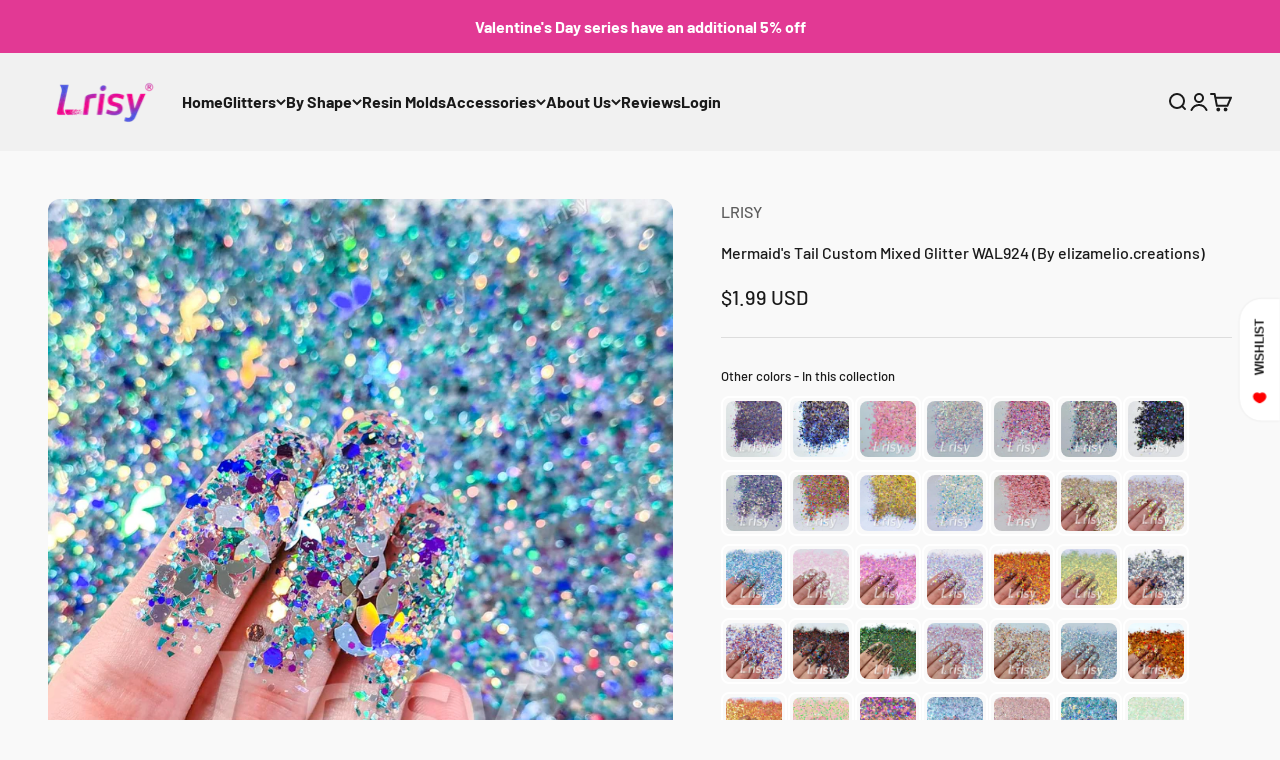

--- FILE ---
content_type: text/html; charset=utf-8
request_url: https://www.lrisy.com/products/mermaids-tail-custom-mixed-glitter-wal924-by-elizamelio-creations
body_size: 56792
content:
<!doctype html>

<html class="no-js" lang="en" dir="ltr">
  <head>
    <meta charset="utf-8">
    <meta name="viewport" content="width=device-width, initial-scale=1.0, height=device-height, minimum-scale=1.0, maximum-scale=1.0">
    <meta name="theme-color" content="#f0f0f0">
    <meta name="google-site-verification" content="4k_KldmyNqJeNvkW6am3hTJpKmiMaSmn4KJcUQnmHhE" />

    <title>Mermaid&#39;s Tail Custom Mixed Glitter WAL924 (By elizamelio.creations)</title><meta name="description" content="Quick Details Product: Mermaid&#39;s Tail Size: 0.2/0.4/1/2.5mm Hexagon, 2x2 Shards, 9mm Fish Tail mix (thickness: 50-150um) Material: Eco-Friendly, PET, Heat-resistance Color: Mixed Description: This is a mix of glitters from elizamelio.creations Application: Suitable for nail arts, body makeup, hair decoration, glitter s"><link rel="canonical" href="https://www.lrisy.com/products/mermaids-tail-custom-mixed-glitter-wal924-by-elizamelio-creations"><link rel="shortcut icon" href="//www.lrisy.com/cdn/shop/files/logo_R_c7aa5a52-97af-484b-9f4e-142f3fe66107.png?v=1711940708&width=96">
      <link rel="apple-touch-icon" href="//www.lrisy.com/cdn/shop/files/logo_R_c7aa5a52-97af-484b-9f4e-142f3fe66107.png?v=1711940708&width=180"><link rel="preconnect" href="https://cdn.shopify.com">
    <link rel="preconnect" href="https://fonts.shopifycdn.com" crossorigin>
    <link rel="dns-prefetch" href="https://productreviews.shopifycdn.com"><link rel="preload" href="//www.lrisy.com/cdn/fonts/barlow/barlow_n5.a193a1990790eba0cc5cca569d23799830e90f07.woff2" as="font" type="font/woff2" crossorigin><meta property="og:type" content="product">
  <meta property="og:title" content="Mermaid&#39;s Tail Custom Mixed Glitter WAL924 (By elizamelio.creations)">
  <meta property="product:price:amount" content="1.99">
  <meta property="product:price:currency" content="USD"><meta property="og:image" content="http://www.lrisy.com/cdn/shop/products/IMG_20220926_211042.jpg?v=1665222202&width=2048">
  <meta property="og:image:secure_url" content="https://www.lrisy.com/cdn/shop/products/IMG_20220926_211042.jpg?v=1665222202&width=2048">
  <meta property="og:image:width" content="1000">
  <meta property="og:image:height" content="1000"><meta property="og:description" content="Quick Details Product: Mermaid&#39;s Tail Size: 0.2/0.4/1/2.5mm Hexagon, 2x2 Shards, 9mm Fish Tail mix (thickness: 50-150um) Material: Eco-Friendly, PET, Heat-resistance Color: Mixed Description: This is a mix of glitters from elizamelio.creations Application: Suitable for nail arts, body makeup, hair decoration, glitter s"><meta property="og:url" content="https://www.lrisy.com/products/mermaids-tail-custom-mixed-glitter-wal924-by-elizamelio-creations">
<meta property="og:site_name" content="Lrisy"><meta name="twitter:card" content="summary"><meta name="twitter:title" content="Mermaid&#39;s Tail Custom Mixed Glitter WAL924 (By elizamelio.creations)">
  <meta name="twitter:description" content="Quick Details
Product: Mermaid&#39;s Tail
Size: 0.2/0.4/1/2.5mm Hexagon, 2x2 Shards, 9mm Fish Tail mix (thickness: 50-150um)
Material: Eco-Friendly, PET, Heat-resistance
Color: Mixed
Description: This is a mix of glitters from elizamelio.creations
Application: Suitable for nail arts, body makeup, hair decoration, glitter slimes, resin art and craft, etc."><meta name="twitter:image" content="https://www.lrisy.com/cdn/shop/products/IMG_20220926_211042.jpg?crop=center&height=1200&v=1665222202&width=1200">
  <meta name="twitter:image:alt" content="">
  <script type="application/ld+json">
  {
    "@context": "https://schema.org",
    "@type": "Product",
    "productID": 6849094221923,
    "offers": [{
          "@type": "Offer",
          "name": "Bag-10g \/ 0.35oz",
          "availability":"https://schema.org/InStock",
          "price": 1.99,
          "priceCurrency": "USD",
          "priceValidUntil": "2026-02-06","sku": "GT-WAL924-MIX10","url": "https://www.lrisy.com/products/mermaids-tail-custom-mixed-glitter-wal924-by-elizamelio-creations?variant=40105022783587"
        },
{
          "@type": "Offer",
          "name": "Bag-20g \/ 0.7oz",
          "availability":"https://schema.org/InStock",
          "price": 2.99,
          "priceCurrency": "USD",
          "priceValidUntil": "2026-02-06","sku": "GT-WAL924-MIX20","url": "https://www.lrisy.com/products/mermaids-tail-custom-mixed-glitter-wal924-by-elizamelio-creations?variant=40105022816355"
        },
{
          "@type": "Offer",
          "name": "Jar-55g \/ 2oz",
          "availability":"https://schema.org/InStock",
          "price": 7.99,
          "priceCurrency": "USD",
          "priceValidUntil": "2026-02-06","sku": "GT-WAL924-MIX55","url": "https://www.lrisy.com/products/mermaids-tail-custom-mixed-glitter-wal924-by-elizamelio-creations?variant=40105022849123"
        },
{
          "@type": "Offer",
          "name": "Jar-85g \/ 3oz",
          "availability":"https://schema.org/InStock",
          "price": 9.99,
          "priceCurrency": "USD",
          "priceValidUntil": "2026-02-06","sku": "GT-WAL924-MIX85","url": "https://www.lrisy.com/products/mermaids-tail-custom-mixed-glitter-wal924-by-elizamelio-creations?variant=40105022881891"
        },
{
          "@type": "Offer",
          "name": "Jar-140g \/ 5oz",
          "availability":"https://schema.org/InStock",
          "price": 13.99,
          "priceCurrency": "USD",
          "priceValidUntil": "2026-02-06","sku": "GT-WAL924-MIX140","url": "https://www.lrisy.com/products/mermaids-tail-custom-mixed-glitter-wal924-by-elizamelio-creations?variant=40105022914659"
        },
{
          "@type": "Offer",
          "name": "Bag-450g \/ 1lb",
          "availability":"https://schema.org/InStock",
          "price": 33.29,
          "priceCurrency": "USD",
          "priceValidUntil": "2026-02-06","sku": "GT-WAL924-MIX450","url": "https://www.lrisy.com/products/mermaids-tail-custom-mixed-glitter-wal924-by-elizamelio-creations?variant=40105022947427"
        },
{
          "@type": "Offer",
          "name": "Bag-1000g \/ 2.2lb",
          "availability":"https://schema.org/InStock",
          "price": 67.99,
          "priceCurrency": "USD",
          "priceValidUntil": "2026-02-06","sku": "GT-WAL924-MIX1000","url": "https://www.lrisy.com/products/mermaids-tail-custom-mixed-glitter-wal924-by-elizamelio-creations?variant=46227424018714"
        }
],"brand": {
      "@type": "Brand",
      "name": "LRISY"
    },
    "name": "Mermaid's Tail Custom Mixed Glitter WAL924 (By elizamelio.creations)",
    "description": "Quick Details\nProduct: Mermaid's Tail\nSize: 0.2\/0.4\/1\/2.5mm Hexagon, 2x2 Shards, 9mm Fish Tail mix (thickness: 50-150um)\nMaterial: Eco-Friendly, PET, Heat-resistance\nColor: Mixed\nDescription: This is a mix of glitters from elizamelio.creations\nApplication: Suitable for nail arts, body makeup, hair decoration, glitter slimes, resin art and craft, etc.",
    "category": "Glitter",
    "url": "https://www.lrisy.com/products/mermaids-tail-custom-mixed-glitter-wal924-by-elizamelio-creations",
    "sku": "GT-WAL924-MIX10","weight": {
        "@type": "QuantitativeValue",
        "unitCode": "g",
        "value": 10.0
      },"image": {
      "@type": "ImageObject",
      "url": "https://www.lrisy.com/cdn/shop/products/IMG_20220926_211042.jpg?v=1665222202&width=1024",
      "image": "https://www.lrisy.com/cdn/shop/products/IMG_20220926_211042.jpg?v=1665222202&width=1024",
      "name": "",
      "width": "1024",
      "height": "1024"
    }
  }
  </script>



  <script type="application/ld+json">
  {
    "@context": "https://schema.org",
    "@type": "BreadcrumbList",
  "itemListElement": [{
      "@type": "ListItem",
      "position": 1,
      "name": "Home",
      "item": "https://www.lrisy.com"
    },{
          "@type": "ListItem",
          "position": 2,
          "name": "Mermaid's Tail Custom Mixed Glitter WAL924 (By elizamelio.creations)",
          "item": "https://www.lrisy.com/products/mermaids-tail-custom-mixed-glitter-wal924-by-elizamelio-creations"
        }]
  }
  </script>

<style>/* Typography (heading) */
  

/* Typography (body) */
  @font-face {
  font-family: Barlow;
  font-weight: 500;
  font-style: normal;
  font-display: fallback;
  src: url("//www.lrisy.com/cdn/fonts/barlow/barlow_n5.a193a1990790eba0cc5cca569d23799830e90f07.woff2") format("woff2"),
       url("//www.lrisy.com/cdn/fonts/barlow/barlow_n5.ae31c82169b1dc0715609b8cc6a610b917808358.woff") format("woff");
}

@font-face {
  font-family: Barlow;
  font-weight: 500;
  font-style: italic;
  font-display: fallback;
  src: url("//www.lrisy.com/cdn/fonts/barlow/barlow_i5.714d58286997b65cd479af615cfa9bb0a117a573.woff2") format("woff2"),
       url("//www.lrisy.com/cdn/fonts/barlow/barlow_i5.0120f77e6447d3b5df4bbec8ad8c2d029d87fb21.woff") format("woff");
}

@font-face {
  font-family: Barlow;
  font-weight: 700;
  font-style: normal;
  font-display: fallback;
  src: url("//www.lrisy.com/cdn/fonts/barlow/barlow_n7.691d1d11f150e857dcbc1c10ef03d825bc378d81.woff2") format("woff2"),
       url("//www.lrisy.com/cdn/fonts/barlow/barlow_n7.4fdbb1cb7da0e2c2f88492243ffa2b4f91924840.woff") format("woff");
}

@font-face {
  font-family: Barlow;
  font-weight: 700;
  font-style: italic;
  font-display: fallback;
  src: url("//www.lrisy.com/cdn/fonts/barlow/barlow_i7.50e19d6cc2ba5146fa437a5a7443c76d5d730103.woff2") format("woff2"),
       url("//www.lrisy.com/cdn/fonts/barlow/barlow_i7.47e9f98f1b094d912e6fd631cc3fe93d9f40964f.woff") format("woff");
}

:root {
    /**
     * ---------------------------------------------------------------------
     * SPACING VARIABLES
     *
     * We are using a spacing inspired from frameworks like Tailwind CSS.
     * ---------------------------------------------------------------------
     */
    --spacing-0-5: 0.125rem; /* 2px */
    --spacing-1: 0.25rem; /* 4px */
    --spacing-1-5: 0.375rem; /* 6px */
    --spacing-2: 0.5rem; /* 8px */
    --spacing-2-5: 0.625rem; /* 10px */
    --spacing-3: 0.75rem; /* 12px */
    --spacing-3-5: 0.875rem; /* 14px */
    --spacing-4: 1rem; /* 16px */
    --spacing-4-5: 1.125rem; /* 18px */
    --spacing-5: 1.25rem; /* 20px */
    --spacing-5-5: 1.375rem; /* 22px */
    --spacing-6: 1.5rem; /* 24px */
    --spacing-6-5: 1.625rem; /* 26px */
    --spacing-7: 1.75rem; /* 28px */
    --spacing-7-5: 1.875rem; /* 30px */
    --spacing-8: 2rem; /* 32px */
    --spacing-8-5: 2.125rem; /* 34px */
    --spacing-9: 2.25rem; /* 36px */
    --spacing-9-5: 2.375rem; /* 38px */
    --spacing-10: 2.5rem; /* 40px */
    --spacing-11: 2.75rem; /* 44px */
    --spacing-12: 3rem; /* 48px */
    --spacing-14: 3.5rem; /* 56px */
    --spacing-16: 4rem; /* 64px */
    --spacing-18: 4.5rem; /* 72px */
    --spacing-20: 5rem; /* 80px */
    --spacing-24: 6rem; /* 96px */
    --spacing-28: 7rem; /* 112px */
    --spacing-32: 8rem; /* 128px */
    --spacing-36: 9rem; /* 144px */
    --spacing-40: 10rem; /* 160px */
    --spacing-44: 11rem; /* 176px */
    --spacing-48: 12rem; /* 192px */
    --spacing-52: 13rem; /* 208px */
    --spacing-56: 14rem; /* 224px */
    --spacing-60: 15rem; /* 240px */
    --spacing-64: 16rem; /* 256px */
    --spacing-72: 18rem; /* 288px */
    --spacing-80: 20rem; /* 320px */
    --spacing-96: 24rem; /* 384px */

    /* Container */
    --container-max-width: 1600px;
    --container-narrow-max-width: 1350px;
    --container-gutter: var(--spacing-5);
    --section-outer-spacing-block: var(--spacing-12);
    --section-inner-max-spacing-block: var(--spacing-10);
    --section-inner-spacing-inline: var(--container-gutter);
    --section-stack-spacing-block: var(--spacing-8);

    /* Grid gutter */
    --grid-gutter: var(--spacing-5);

    /* Product list settings */
    --product-list-row-gap: var(--spacing-8);
    --product-list-column-gap: var(--grid-gutter);

    /* Form settings */
    --input-gap: var(--spacing-2);
    --input-height: 2.625rem;
    --input-padding-inline: var(--spacing-4);

    /* Other sizes */
    --sticky-area-height: calc(var(--sticky-announcement-bar-enabled, 0) * var(--announcement-bar-height, 0px) + var(--sticky-header-enabled, 0) * var(--header-height, 0px));

    /* RTL support */
    --transform-logical-flip: 1;
    --transform-origin-start: left;
    --transform-origin-end: right;

    /**
     * ---------------------------------------------------------------------
     * TYPOGRAPHY
     * ---------------------------------------------------------------------
     */

    /* Font properties */
    --heading-font-family: "system_ui", -apple-system, 'Segoe UI', Roboto, 'Helvetica Neue', 'Noto Sans', 'Liberation Sans', Arial, sans-serif, 'Apple Color Emoji', 'Segoe UI Emoji', 'Segoe UI Symbol', 'Noto Color Emoji';
    --heading-font-weight: 400;
    --heading-font-style: normal;
    --heading-text-transform: normal;
    --heading-letter-spacing: 0.03em;
    --text-font-family: Barlow, sans-serif;
    --text-font-weight: 500;
    --text-font-style: normal;
    --text-letter-spacing: 0.0em;

    /* Font sizes */
    --text-h0: 2.5rem;
    --text-h1: 1.75rem;
    --text-h2: 1.5rem;
    --text-h3: 1.375rem;
    --text-h4: 1.125rem;
    --text-h5: 1.125rem;
    --text-h6: 1rem;
    --text-xs: 0.6875rem;
    --text-sm: 0.75rem;
    --text-base: 0.875rem;
    --text-lg: 1.125rem;

    /**
     * ---------------------------------------------------------------------
     * COLORS
     * ---------------------------------------------------------------------
     */

    /* Color settings */--accent: 255 183 74;
    --text-primary: 26 26 26;
    --background-primary: 249 249 249;
    --dialog-background: 255 255 255;
    --border-color: var(--text-color, var(--text-primary)) / 0.12;

    /* Button colors */
    --button-background-primary: 255 183 74;
    --button-text-primary: 255 255 255;
    --button-background-secondary: 128 60 238;
    --button-text-secondary: 255 255 255;

    /* Status colors */
    --success-background: 224 242 231;
    --success-text: 0 145 57;
    --warning-background: 251 243 229;
    --warning-text: 225 151 39;
    --error-background: 254 231 231;
    --error-text: 248 58 58;

    /* Product colors */
    --on-sale-text: 248 58 58;
    --on-sale-badge-background: 248 58 58;
    --on-sale-badge-text: 255 255 255;
    --sold-out-badge-background: 0 0 0;
    --sold-out-badge-text: 255 255 255;
    --primary-badge-background: 128 60 238;
    --primary-badge-text: 255 255 255;
    --star-color: 255 183 74;
    --product-card-background: 255 255 255;
    --product-card-text: 26 26 26;

    /* Header colors */
    --header-background: 240 240 240;
    --header-text: 26 26 26;

    /* Footer colors */
    --footer-background: 255 255 255;
    --footer-text: 26 26 26;

    /* Rounded variables (used for border radius) */
    --rounded-xs: 0.25rem;
    --rounded-sm: 0.375rem;
    --rounded: 0.75rem;
    --rounded-lg: 1.5rem;
    --rounded-full: 9999px;

    --rounded-button: 3.75rem;
    --rounded-input: 0.5rem;

    /* Box shadow */
    --shadow-sm: 0 2px 8px rgb(var(--text-primary) / 0.1);
    --shadow: 0 5px 15px rgb(var(--text-primary) / 0.1);
    --shadow-md: 0 5px 30px rgb(var(--text-primary) / 0.1);
    --shadow-block: 0px 18px 50px rgb(var(--text-primary) / 0.1);

    /**
     * ---------------------------------------------------------------------
     * OTHER
     * ---------------------------------------------------------------------
     */

    --cursor-close-svg-url: url(//www.lrisy.com/cdn/shop/t/59/assets/cursor-close.svg?v=147174565022153725511717038705);
    --cursor-zoom-in-svg-url: url(//www.lrisy.com/cdn/shop/t/59/assets/cursor-zoom-in.svg?v=154953035094101115921717038705);
    --cursor-zoom-out-svg-url: url(//www.lrisy.com/cdn/shop/t/59/assets/cursor-zoom-out.svg?v=16155520337305705181717038705);
    --checkmark-svg-url: url(//www.lrisy.com/cdn/shop/t/59/assets/checkmark.svg?v=77552481021870063511717038705);
  }

  [dir="rtl"]:root {
    /* RTL support */
    --transform-logical-flip: -1;
    --transform-origin-start: right;
    --transform-origin-end: left;
  }

  @media screen and (min-width: 700px) {
    :root {
      /* Typography (font size) */
      --text-h0: 3.25rem;
      --text-h1: 2.25rem;
      --text-h2: 1.75rem;
      --text-h3: 1.625rem;
      --text-h4: 1.25rem;
      --text-h5: 1.25rem;
      --text-h6: 1.125rem;

      --text-xs: 0.75rem;
      --text-sm: 0.875rem;
      --text-base: 1.0rem;
      --text-lg: 1.25rem;

      /* Spacing */
      --container-gutter: 2rem;
      --section-outer-spacing-block: var(--spacing-16);
      --section-inner-max-spacing-block: var(--spacing-12);
      --section-inner-spacing-inline: var(--spacing-12);
      --section-stack-spacing-block: var(--spacing-12);

      /* Grid gutter */
      --grid-gutter: var(--spacing-6);

      /* Product list settings */
      --product-list-row-gap: var(--spacing-12);

      /* Form settings */
      --input-gap: 1rem;
      --input-height: 3.125rem;
      --input-padding-inline: var(--spacing-5);
    }
  }

  @media screen and (min-width: 1000px) {
    :root {
      /* Spacing settings */
      --container-gutter: var(--spacing-12);
      --section-outer-spacing-block: var(--spacing-18);
      --section-inner-max-spacing-block: var(--spacing-16);
      --section-inner-spacing-inline: var(--spacing-16);
      --section-stack-spacing-block: var(--spacing-12);
    }
  }

  @media screen and (min-width: 1150px) {
    :root {
      /* Spacing settings */
      --container-gutter: var(--spacing-12);
      --section-outer-spacing-block: var(--spacing-20);
      --section-inner-max-spacing-block: var(--spacing-16);
      --section-inner-spacing-inline: var(--spacing-16);
      --section-stack-spacing-block: var(--spacing-12);
    }
  }

  @media screen and (min-width: 1400px) {
    :root {
      /* Typography (font size) */
      --text-h0: 4rem;
      --text-h1: 3rem;
      --text-h2: 2.5rem;
      --text-h3: 1.75rem;
      --text-h4: 1.5rem;
      --text-h5: 1.25rem;
      --text-h6: 1.25rem;

      --section-outer-spacing-block: var(--spacing-24);
      --section-inner-max-spacing-block: var(--spacing-18);
      --section-inner-spacing-inline: var(--spacing-18);
    }
  }

  @media screen and (min-width: 1600px) {
    :root {
      --section-outer-spacing-block: var(--spacing-24);
      --section-inner-max-spacing-block: var(--spacing-20);
      --section-inner-spacing-inline: var(--spacing-20);
    }
  }

  /**
   * ---------------------------------------------------------------------
   * LIQUID DEPENDANT CSS
   *
   * Our main CSS is Liquid free, but some very specific features depend on
   * theme settings, so we have them here
   * ---------------------------------------------------------------------
   */@media screen and (pointer: fine) {
        .button:not([disabled]):hover, .btn:not([disabled]):hover, .shopify-payment-button__button--unbranded:not([disabled]):hover {
          --button-background-opacity: 0.85;
        }

        .button--subdued:not([disabled]):hover {
          --button-background: var(--text-color) / .05 !important;
        }
      }</style><script>
  document.documentElement.classList.replace('no-js', 'js');

  // This allows to expose several variables to the global scope, to be used in scripts
  window.themeVariables = {
    settings: {
      showPageTransition: true,
      headingApparition: "fade",
      pageType: "product",
      moneyFormat: "${{amount}}",
      moneyWithCurrencyFormat: "${{amount}} USD",
      currencyCodeEnabled: true,
      cartType: "drawer",
      showDiscount: false,
      discountMode: "percentage"
    },

    strings: {
      accessibilityClose: "Close",
      accessibilityNext: "Next",
      accessibilityPrevious: "Previous",
      addToCartButton: "Add to cart",
      soldOutButton: "Sold out",
      preOrderButton: "Pre-order",
      unavailableButton: "Unavailable",
      closeGallery: "Close gallery",
      zoomGallery: "Zoom",
      errorGallery: "Image cannot be loaded",
      soldOutBadge: "Sold out",
      discountBadge: "Save @@",
      sku: "SKU:",
      searchNoResults: "No results could be found.",
      addOrderNote: "Add order note",
      editOrderNote: "Edit order note",
      shippingEstimatorNoResults: "Sorry, we do not ship to your address.",
      shippingEstimatorOneResult: "There is one shipping rate for your address:",
      shippingEstimatorMultipleResults: "There are several shipping rates for your address:",
      shippingEstimatorError: "One or more error occurred while retrieving shipping rates:"
    },

    breakpoints: {
      'sm': 'screen and (min-width: 700px)',
      'md': 'screen and (min-width: 1000px)',
      'lg': 'screen and (min-width: 1150px)',
      'xl': 'screen and (min-width: 1400px)',

      'sm-max': 'screen and (max-width: 699px)',
      'md-max': 'screen and (max-width: 999px)',
      'lg-max': 'screen and (max-width: 1149px)',
      'xl-max': 'screen and (max-width: 1399px)'
    }
  };window.addEventListener('DOMContentLoaded', () => {
      const isReloaded = (window.performance.navigation && window.performance.navigation.type === 1) || window.performance.getEntriesByType('navigation').map((nav) => nav.type).includes('reload');

      if ('animate' in document.documentElement && window.matchMedia('(prefers-reduced-motion: no-preference)').matches && document.referrer.includes(location.host) && !isReloaded) {
        document.body.animate({opacity: [0, 1]}, {duration: 115, fill: 'forwards'});
      }
    });

    window.addEventListener('pageshow', (event) => {
      document.body.classList.remove('page-transition');

      if (event.persisted) {
        document.body.animate({opacity: [0, 1]}, {duration: 0, fill: 'forwards'});
      }
    });// For detecting native share
  document.documentElement.classList.add(`native-share--${navigator.share ? 'enabled' : 'disabled'}`);// We save the product ID in local storage to be eventually used for recently viewed section
    try {
      const recentlyViewedProducts = new Set(JSON.parse(localStorage.getItem('theme:recently-viewed-products') || '[]'));

      recentlyViewedProducts.delete(6849094221923); // Delete first to re-move the product
      recentlyViewedProducts.add(6849094221923);

      localStorage.setItem('theme:recently-viewed-products', JSON.stringify(Array.from(recentlyViewedProducts.values()).reverse()));
    } catch (e) {
      // Safari in private mode does not allow setting item, we silently fail
    }</script><script type="module" src="//www.lrisy.com/cdn/shop/t/59/assets/vendor.min.js?v=52426788336887041471717038705"></script>
    <script type="module" src="//www.lrisy.com/cdn/shop/t/59/assets/theme.js?v=157981661988275601281717038946"></script>
    <script type="module" src="//www.lrisy.com/cdn/shop/t/59/assets/sections.js?v=93395353495788461711717040804"></script>

    <script>window.performance && window.performance.mark && window.performance.mark('shopify.content_for_header.start');</script><meta name="google-site-verification" content="ETkP9gx8YdBfRRsiSMSO3Nf-INMF05G1qJYDgSkRGWw">
<meta name="facebook-domain-verification" content="z0g9piuzqg1v5f8nxk2uu6ujp5ev8x">
<meta name="facebook-domain-verification" content="ns72qiemqp0dx9p4xiybscyfagonsw">
<meta id="shopify-digital-wallet" name="shopify-digital-wallet" content="/3818618969/digital_wallets/dialog">
<meta name="shopify-checkout-api-token" content="58be05e4082333c5ae2d7f3ab249c650">
<meta id="in-context-paypal-metadata" data-shop-id="3818618969" data-venmo-supported="false" data-environment="production" data-locale="en_US" data-paypal-v4="true" data-currency="USD">
<link rel="alternate" type="application/json+oembed" href="https://www.lrisy.com/products/mermaids-tail-custom-mixed-glitter-wal924-by-elizamelio-creations.oembed">
<script async="async" src="/checkouts/internal/preloads.js?locale=en-US"></script>
<script id="shopify-features" type="application/json">{"accessToken":"58be05e4082333c5ae2d7f3ab249c650","betas":["rich-media-storefront-analytics"],"domain":"www.lrisy.com","predictiveSearch":true,"shopId":3818618969,"locale":"en"}</script>
<script>var Shopify = Shopify || {};
Shopify.shop = "forxjoy.myshopify.com";
Shopify.locale = "en";
Shopify.currency = {"active":"USD","rate":"1.0"};
Shopify.country = "US";
Shopify.theme = {"name":"独立日","id":169122431258,"schema_name":"Impact","schema_version":"5.2.0","theme_store_id":1190,"role":"main"};
Shopify.theme.handle = "null";
Shopify.theme.style = {"id":null,"handle":null};
Shopify.cdnHost = "www.lrisy.com/cdn";
Shopify.routes = Shopify.routes || {};
Shopify.routes.root = "/";</script>
<script type="module">!function(o){(o.Shopify=o.Shopify||{}).modules=!0}(window);</script>
<script>!function(o){function n(){var o=[];function n(){o.push(Array.prototype.slice.apply(arguments))}return n.q=o,n}var t=o.Shopify=o.Shopify||{};t.loadFeatures=n(),t.autoloadFeatures=n()}(window);</script>
<script id="shop-js-analytics" type="application/json">{"pageType":"product"}</script>
<script defer="defer" async type="module" src="//www.lrisy.com/cdn/shopifycloud/shop-js/modules/v2/client.init-shop-cart-sync_WVOgQShq.en.esm.js"></script>
<script defer="defer" async type="module" src="//www.lrisy.com/cdn/shopifycloud/shop-js/modules/v2/chunk.common_C_13GLB1.esm.js"></script>
<script defer="defer" async type="module" src="//www.lrisy.com/cdn/shopifycloud/shop-js/modules/v2/chunk.modal_CLfMGd0m.esm.js"></script>
<script type="module">
  await import("//www.lrisy.com/cdn/shopifycloud/shop-js/modules/v2/client.init-shop-cart-sync_WVOgQShq.en.esm.js");
await import("//www.lrisy.com/cdn/shopifycloud/shop-js/modules/v2/chunk.common_C_13GLB1.esm.js");
await import("//www.lrisy.com/cdn/shopifycloud/shop-js/modules/v2/chunk.modal_CLfMGd0m.esm.js");

  window.Shopify.SignInWithShop?.initShopCartSync?.({"fedCMEnabled":true,"windoidEnabled":true});

</script>
<script>(function() {
  var isLoaded = false;
  function asyncLoad() {
    if (isLoaded) return;
    isLoaded = true;
    var urls = ["https:\/\/cdn.fera.ai\/js\/fera.placeholder.js?shop=forxjoy.myshopify.com","https:\/\/d2fk970j0emtue.cloudfront.net\/shop\/js\/free-gift-cart-upsell-pro.min.js?shop=forxjoy.myshopify.com","https:\/\/d9fvwtvqz2fm1.cloudfront.net\/shop\/js\/discount-on-cart-pro.min.js?shop=forxjoy.myshopify.com","https:\/\/wheelstatic.com\/wheel_app\/script\/?shop=forxjoy.myshopify.com","https:\/\/loox.io\/widget\/41Zk4Gh4kI\/loox.1709868346801.js?shop=forxjoy.myshopify.com","https:\/\/img0.socialshopwave.com\/ssw-empty.js?shop=forxjoy.myshopify.com"];
    for (var i = 0; i < urls.length; i++) {
      var s = document.createElement('script');
      s.type = 'text/javascript';
      s.async = true;
      s.src = urls[i];
      var x = document.getElementsByTagName('script')[0];
      x.parentNode.insertBefore(s, x);
    }
  };
  if(window.attachEvent) {
    window.attachEvent('onload', asyncLoad);
  } else {
    window.addEventListener('load', asyncLoad, false);
  }
})();</script>
<script id="__st">var __st={"a":3818618969,"offset":-21600,"reqid":"ed7a89d0-75b7-47b3-86c2-aa773a589957-1769567067","pageurl":"www.lrisy.com\/products\/mermaids-tail-custom-mixed-glitter-wal924-by-elizamelio-creations","u":"5506b449ffa6","p":"product","rtyp":"product","rid":6849094221923};</script>
<script>window.ShopifyPaypalV4VisibilityTracking = true;</script>
<script id="captcha-bootstrap">!function(){'use strict';const t='contact',e='account',n='new_comment',o=[[t,t],['blogs',n],['comments',n],[t,'customer']],c=[[e,'customer_login'],[e,'guest_login'],[e,'recover_customer_password'],[e,'create_customer']],r=t=>t.map((([t,e])=>`form[action*='/${t}']:not([data-nocaptcha='true']) input[name='form_type'][value='${e}']`)).join(','),a=t=>()=>t?[...document.querySelectorAll(t)].map((t=>t.form)):[];function s(){const t=[...o],e=r(t);return a(e)}const i='password',u='form_key',d=['recaptcha-v3-token','g-recaptcha-response','h-captcha-response',i],f=()=>{try{return window.sessionStorage}catch{return}},m='__shopify_v',_=t=>t.elements[u];function p(t,e,n=!1){try{const o=window.sessionStorage,c=JSON.parse(o.getItem(e)),{data:r}=function(t){const{data:e,action:n}=t;return t[m]||n?{data:e,action:n}:{data:t,action:n}}(c);for(const[e,n]of Object.entries(r))t.elements[e]&&(t.elements[e].value=n);n&&o.removeItem(e)}catch(o){console.error('form repopulation failed',{error:o})}}const l='form_type',E='cptcha';function T(t){t.dataset[E]=!0}const w=window,h=w.document,L='Shopify',v='ce_forms',y='captcha';let A=!1;((t,e)=>{const n=(g='f06e6c50-85a8-45c8-87d0-21a2b65856fe',I='https://cdn.shopify.com/shopifycloud/storefront-forms-hcaptcha/ce_storefront_forms_captcha_hcaptcha.v1.5.2.iife.js',D={infoText:'Protected by hCaptcha',privacyText:'Privacy',termsText:'Terms'},(t,e,n)=>{const o=w[L][v],c=o.bindForm;if(c)return c(t,g,e,D).then(n);var r;o.q.push([[t,g,e,D],n]),r=I,A||(h.body.append(Object.assign(h.createElement('script'),{id:'captcha-provider',async:!0,src:r})),A=!0)});var g,I,D;w[L]=w[L]||{},w[L][v]=w[L][v]||{},w[L][v].q=[],w[L][y]=w[L][y]||{},w[L][y].protect=function(t,e){n(t,void 0,e),T(t)},Object.freeze(w[L][y]),function(t,e,n,w,h,L){const[v,y,A,g]=function(t,e,n){const i=e?o:[],u=t?c:[],d=[...i,...u],f=r(d),m=r(i),_=r(d.filter((([t,e])=>n.includes(e))));return[a(f),a(m),a(_),s()]}(w,h,L),I=t=>{const e=t.target;return e instanceof HTMLFormElement?e:e&&e.form},D=t=>v().includes(t);t.addEventListener('submit',(t=>{const e=I(t);if(!e)return;const n=D(e)&&!e.dataset.hcaptchaBound&&!e.dataset.recaptchaBound,o=_(e),c=g().includes(e)&&(!o||!o.value);(n||c)&&t.preventDefault(),c&&!n&&(function(t){try{if(!f())return;!function(t){const e=f();if(!e)return;const n=_(t);if(!n)return;const o=n.value;o&&e.removeItem(o)}(t);const e=Array.from(Array(32),(()=>Math.random().toString(36)[2])).join('');!function(t,e){_(t)||t.append(Object.assign(document.createElement('input'),{type:'hidden',name:u})),t.elements[u].value=e}(t,e),function(t,e){const n=f();if(!n)return;const o=[...t.querySelectorAll(`input[type='${i}']`)].map((({name:t})=>t)),c=[...d,...o],r={};for(const[a,s]of new FormData(t).entries())c.includes(a)||(r[a]=s);n.setItem(e,JSON.stringify({[m]:1,action:t.action,data:r}))}(t,e)}catch(e){console.error('failed to persist form',e)}}(e),e.submit())}));const S=(t,e)=>{t&&!t.dataset[E]&&(n(t,e.some((e=>e===t))),T(t))};for(const o of['focusin','change'])t.addEventListener(o,(t=>{const e=I(t);D(e)&&S(e,y())}));const B=e.get('form_key'),M=e.get(l),P=B&&M;t.addEventListener('DOMContentLoaded',(()=>{const t=y();if(P)for(const e of t)e.elements[l].value===M&&p(e,B);[...new Set([...A(),...v().filter((t=>'true'===t.dataset.shopifyCaptcha))])].forEach((e=>S(e,t)))}))}(h,new URLSearchParams(w.location.search),n,t,e,['guest_login'])})(!1,!0)}();</script>
<script integrity="sha256-4kQ18oKyAcykRKYeNunJcIwy7WH5gtpwJnB7kiuLZ1E=" data-source-attribution="shopify.loadfeatures" defer="defer" src="//www.lrisy.com/cdn/shopifycloud/storefront/assets/storefront/load_feature-a0a9edcb.js" crossorigin="anonymous"></script>
<script data-source-attribution="shopify.dynamic_checkout.dynamic.init">var Shopify=Shopify||{};Shopify.PaymentButton=Shopify.PaymentButton||{isStorefrontPortableWallets:!0,init:function(){window.Shopify.PaymentButton.init=function(){};var t=document.createElement("script");t.src="https://www.lrisy.com/cdn/shopifycloud/portable-wallets/latest/portable-wallets.en.js",t.type="module",document.head.appendChild(t)}};
</script>
<script data-source-attribution="shopify.dynamic_checkout.buyer_consent">
  function portableWalletsHideBuyerConsent(e){var t=document.getElementById("shopify-buyer-consent"),n=document.getElementById("shopify-subscription-policy-button");t&&n&&(t.classList.add("hidden"),t.setAttribute("aria-hidden","true"),n.removeEventListener("click",e))}function portableWalletsShowBuyerConsent(e){var t=document.getElementById("shopify-buyer-consent"),n=document.getElementById("shopify-subscription-policy-button");t&&n&&(t.classList.remove("hidden"),t.removeAttribute("aria-hidden"),n.addEventListener("click",e))}window.Shopify?.PaymentButton&&(window.Shopify.PaymentButton.hideBuyerConsent=portableWalletsHideBuyerConsent,window.Shopify.PaymentButton.showBuyerConsent=portableWalletsShowBuyerConsent);
</script>
<script>
  function portableWalletsCleanup(e){e&&e.src&&console.error("Failed to load portable wallets script "+e.src);var t=document.querySelectorAll("shopify-accelerated-checkout .shopify-payment-button__skeleton, shopify-accelerated-checkout-cart .wallet-cart-button__skeleton"),e=document.getElementById("shopify-buyer-consent");for(let e=0;e<t.length;e++)t[e].remove();e&&e.remove()}function portableWalletsNotLoadedAsModule(e){e instanceof ErrorEvent&&"string"==typeof e.message&&e.message.includes("import.meta")&&"string"==typeof e.filename&&e.filename.includes("portable-wallets")&&(window.removeEventListener("error",portableWalletsNotLoadedAsModule),window.Shopify.PaymentButton.failedToLoad=e,"loading"===document.readyState?document.addEventListener("DOMContentLoaded",window.Shopify.PaymentButton.init):window.Shopify.PaymentButton.init())}window.addEventListener("error",portableWalletsNotLoadedAsModule);
</script>

<script type="module" src="https://www.lrisy.com/cdn/shopifycloud/portable-wallets/latest/portable-wallets.en.js" onError="portableWalletsCleanup(this)" crossorigin="anonymous"></script>
<script nomodule>
  document.addEventListener("DOMContentLoaded", portableWalletsCleanup);
</script>

<link id="shopify-accelerated-checkout-styles" rel="stylesheet" media="screen" href="https://www.lrisy.com/cdn/shopifycloud/portable-wallets/latest/accelerated-checkout-backwards-compat.css" crossorigin="anonymous">
<style id="shopify-accelerated-checkout-cart">
        #shopify-buyer-consent {
  margin-top: 1em;
  display: inline-block;
  width: 100%;
}

#shopify-buyer-consent.hidden {
  display: none;
}

#shopify-subscription-policy-button {
  background: none;
  border: none;
  padding: 0;
  text-decoration: underline;
  font-size: inherit;
  cursor: pointer;
}

#shopify-subscription-policy-button::before {
  box-shadow: none;
}

      </style>

<script>window.performance && window.performance.mark && window.performance.mark('shopify.content_for_header.end');</script>
<link href="//www.lrisy.com/cdn/shop/t/59/assets/theme.css?v=152652061736850904821717038705" rel="stylesheet" type="text/css" media="all" /><!-- BEGIN app block: shopify://apps/uppromote-affiliate/blocks/core-script/64c32457-930d-4cb9-9641-e24c0d9cf1f4 --><!-- BEGIN app snippet: core-metafields-setting --><!--suppress ES6ConvertVarToLetConst -->
<script type="application/json" id="core-uppromote-settings">{"app_env":{"env":"production"}}</script>
<script type="application/json" id="core-uppromote-cart">{"note":null,"attributes":{},"original_total_price":0,"total_price":0,"total_discount":0,"total_weight":0.0,"item_count":0,"items":[],"requires_shipping":false,"currency":"USD","items_subtotal_price":0,"cart_level_discount_applications":[],"checkout_charge_amount":0}</script>
<script id="core-uppromote-quick-store-tracking-vars">
    function getDocumentContext(){const{href:a,hash:b,host:c,hostname:d,origin:e,pathname:f,port:g,protocol:h,search:i}=window.location,j=document.referrer,k=document.characterSet,l=document.title;return{location:{href:a,hash:b,host:c,hostname:d,origin:e,pathname:f,port:g,protocol:h,search:i},referrer:j||document.location.href,characterSet:k,title:l}}function getNavigatorContext(){const{language:a,cookieEnabled:b,languages:c,userAgent:d}=navigator;return{language:a,cookieEnabled:b,languages:c,userAgent:d}}function getWindowContext(){const{innerHeight:a,innerWidth:b,outerHeight:c,outerWidth:d,origin:e,screen:{height:j,width:k},screenX:f,screenY:g,scrollX:h,scrollY:i}=window;return{innerHeight:a,innerWidth:b,outerHeight:c,outerWidth:d,origin:e,screen:{screenHeight:j,screenWidth:k},screenX:f,screenY:g,scrollX:h,scrollY:i,location:getDocumentContext().location}}function getContext(){return{document:getDocumentContext(),navigator:getNavigatorContext(),window:getWindowContext()}}
    if (window.location.href.includes('?sca_ref=')) {
        localStorage.setItem('__up_lastViewedPageContext', JSON.stringify({
            context: getContext(),
            timestamp: new Date().toISOString(),
        }))
    }
</script>

<script id="core-uppromote-setting-booster">
    var UpPromoteCoreSettings = JSON.parse(document.getElementById('core-uppromote-settings').textContent)
    UpPromoteCoreSettings.currentCart = JSON.parse(document.getElementById('core-uppromote-cart')?.textContent || '{}')
    const idToClean = ['core-uppromote-settings', 'core-uppromote-cart', 'core-uppromote-setting-booster', 'core-uppromote-quick-store-tracking-vars']
    idToClean.forEach(id => {
        document.getElementById(id)?.remove()
    })
</script>
<!-- END app snippet -->


<!-- END app block --><!-- BEGIN app block: shopify://apps/swatch-king/blocks/variant-swatch-king/0850b1e4-ba30-4a0d-a8f4-f9a939276d7d -->


















































  <script>
    window.vsk_data = function(){
      return {
        "block_collection_settings": {"alignment":"left","enable":false,"swatch_location":"After image","switch_on_hover":true,"preselect_variant":false,"current_template":"product"},
        "currency": "USD",
        "currency_symbol": "$",
        "primary_locale": "en",
        "localized_string": {},
        "app_setting_styles": {"products_swatch_presentation":{"slide_left_button_svg":"","slide_right_button_svg":""},"collections_swatch_presentation":{"minified":false,"minified_products":false,"minified_template":"+{count}","slide_left_button_svg":"","minified_display_count":[3,6],"slide_right_button_svg":""}},
        "app_setting": {"display_logs":false,"default_preset":14630,"pre_hide_strategy":"hide-all-theme-selectors","swatch_url_source":"cdn","product_data_source":"storefront","data_url_source":"cdn","new_script":true},
        "app_setting_config": {"app_execution_strategy":"all","collections_options_disabled":null,"default_swatch_image":"","do_not_select_an_option":{"text":"Select a {{ option_name }}","status":true,"control_add_to_cart":true,"allow_virtual_trigger":true,"make_a_selection_text":"Select a {{ option_name }}","auto_select_options_list":[]},"history_free_group_navigation":false,"notranslate":false,"products_options_disabled":null,"size_chart":{"type":"theme","labels":"size,sizes,taille,größe,tamanho,tamaño,koko,サイズ","position":"right","size_chart_app":"","size_chart_app_css":"","size_chart_app_selector":""},"session_storage_timeout_seconds":60,"enable_swatch":{"cart":{"enable_on_cart_product_grid":false,"enable_on_cart_featured_product":true},"home":{"enable_on_home_product_grid":false,"enable_on_home_featured_product":true},"pages":{"enable_on_custom_product_grid":false,"enable_on_custom_featured_product":true},"article":{"enable_on_article_product_grid":false,"enable_on_article_featured_product":true},"products":{"enable_on_main_product":true,"enable_on_product_grid":false},"collections":{"enable_on_collection_quick_view":true,"enable_on_collection_product_grid":false},"list_collections":{"enable_on_list_collection_quick_view":true,"enable_on_list_collection_product_grid":false}},"product_template":{"group_swatches":true,"variant_swatches":true},"product_batch_size":250,"use_optimized_urls":true,"enable_error_tracking":true,"enable_event_tracking":false,"preset_badge":{"order":[{"name":"sold_out","order":0},{"name":"sale","order":1},{"name":"new","order":2}],"new_badge_text":"NEW","new_badge_color":"#FFFFFF","sale_badge_text":"SALE","sale_badge_color":"#FFFFFF","new_badge_bg_color":"#121212D1","sale_badge_bg_color":"#D91C01D1","sold_out_badge_text":"SOLD OUT","sold_out_badge_color":"#FFFFFF","new_show_when_all_same":false,"sale_show_when_all_same":false,"sold_out_badge_bg_color":"#BBBBBBD1","new_product_max_duration":90,"sold_out_show_when_all_same":false,"min_price_diff_for_sale_badge":5}},
        "theme_settings_map": {"166600802586":12677,"166670565658":133929,"168635793690":133929,"167964377370":133929,"167505494298":12677,"169085960474":133929,"69267161177":70396,"69267783769":70468,"80558030947":70468,"81009279075":70468,"120182833251":70468,"120322850915":70468,"168550924570":133929,"169122431258":133929,"173728301338":133929},
        "theme_settings": {"12677":{"id":12677,"configurations":{"products":{"theme_type":"brooklyn","swatch_root":{"position":"top","selector":"form[action*=\"\/cart\/add\"]","groups_selector":"","section_selector":"#shopify-section-product-template, #shopify-section-page-product, #shopify-section-static-product, #shopify-section-product, #shopify-section-static-product-pages","secondary_position":"","secondary_selector":"","use_section_as_root":false},"option_selectors":".form-options input,.variant-wrapper  input","selectors_to_hide":[".variant-wrapper",".swatch_options","form[action=\"\/cart\/add\"] .product__variants","form[action=\"\/cart\/add\"] .form__row div.selector-wrapper",".form-options","form .swatch.clearfix"],"json_data_selector":"","add_to_cart_selector":"[name=\"add\"]","custom_button_params":{"data":[{"value_attribute":"data-value","option_attribute":"data-name"}],"selected_selector":".active"},"option_index_attributes":["data-index","data-option-position","data-object","data-product-option","data-option-index","name"],"add_to_cart_text_selector":"[name=\"add\"]\u003espan","selectors_to_hide_override":"","add_to_cart_enabled_classes":"","add_to_cart_disabled_classes":""},"collections":{"grid_updates":[{"name":"sku","template":"SKU: {sku}","display_position":"replace","display_selector":".variant-sku","element_selector":""},{"name":"price","template":"{{price_with_format}}","display_position":"replace","display_selector":"[data-price]","element_selector":""}],"data_selectors":{"url":"a","title":".product-card__title","attributes":[],"form_input":"input[name=\"id\"]","featured_image":"img","secondary_image":"img.secondary"},"attribute_updates":[{"selector":null,"template":null,"attribute":null}],"selectors_to_hide":[],"json_data_selector":"[sa-swatch-json]","swatch_root_selector":"[sa-swatch-root]","swatch_display_options":[{"label":"After image","position":"after","selector":""},{"label":"After price","position":"after","selector":""},{"label":"After title","position":"after","selector":""}]}},"settings":{"products":{"handleize":false,"init_deferred":false,"label_split_symbol":"-","size_chart_selector":"","persist_group_variant":true,"hide_single_value_option":"none"},"collections":{"layer_index":12,"display_label":false,"continuous_lookup":3000,"json_data_from_api":false,"label_split_symbol":"-","price_trailing_zeroes":false,"hide_single_value_option":"none"}},"custom_scripts":[],"custom_css":"","theme_store_ids":[902],"schema_theme_names":["Expanse"],"pre_hide_css_code":null},"133929":{"id":133929,"configurations":{"products":{"theme_type":"dawn","swatch_root":{"position":"before","selector":".product-info__variant-picker, variant-picker","groups_selector":"","section_selector":".shopify-section--main-product, .shopify-section--featured-product","secondary_position":"","secondary_selector":"","use_section_as_root":true},"option_selectors":"variant-picker input[type=\"radio\"], variant-picker button.popover-listbox__option","selectors_to_hide":[".product-info__variant-picker,  variant-picker"],"json_data_selector":"","add_to_cart_selector":".product-info__buy-buttons button[type=\"submit\"]","custom_button_params":{"data":[{"value_attribute":"value","option_attribute":"name"}],"selected_selector":"[aria-selected=\"true\"]"},"option_index_attributes":["data-index","data-option-position","data-object","data-product-option","data-option-index","name"],"add_to_cart_text_selector":".product-info__buy-buttons button[type=\"submit\"] div","selectors_to_hide_override":"","add_to_cart_enabled_classes":"button button--xl button--secondary","add_to_cart_disabled_classes":"button button--xl button--subdued"},"collections":{"grid_updates":[{"name":"Badge","template":"\u003con-sale-badge discount-mode=\"saving\" class=\"badge badge--on-sale\" {{display_on_sale}} {{display_on_available}}\u003eSave {{price_difference_with_format}}\u003c\/on-sale-badge\u003e\n\u003con-sale-badge discount-mode=\"saving\" class=\"badge badge--on-sale\" {{display_on_sale}} {{display_on_available}}\u003eOn sale\u003c\/on-sale-badge\u003e\n\u003csold-out-badge class=\"badge badge--sold-out\" {{display_on_sold_out}}\u003eSold out\u003c\/sold-out-badge\u003e\n","display_position":"replace","display_selector":".product-card__badge-list","element_selector":""},{"name":"price","template":"\u003csale-price class=\"text-on-sale\"\u003e\n\u003cspan class=\"sr-only\"\u003eSale price\u003c\/span\u003e{{price_with_format}}\u003c\/sale-price\u003e\n\u003ccompare-at-price class=\"text-subdued line-through\" {{display_on_sale}}\u003e\n\u003cspan class=\"sr-only\"\u003eRegular price\u003c\/span\u003e{{compare_at_price_with_format}}\u003c\/compare-at-price\u003e","display_position":"replace","display_selector":".price-list","element_selector":""}],"data_selectors":{"url":"a","title":".product-card__title","attributes":[],"form_input":"[name=\"id\"]","featured_image":".product-card__image--primary","secondary_image":".product-card__image--secondary"},"attribute_updates":[{"selector":null,"template":null,"attribute":null}],"selectors_to_hide":[".product-card__aside"],"json_data_selector":"[sa-swatch-json]","swatch_root_selector":"product-card.product-card","swatch_display_options":[{"label":"After image","position":"top","selector":".product-card__info"},{"label":"After title","position":"after","selector":".product-card__title"},{"label":"After price","position":"after","selector":"price-list"}]}},"settings":{"products":{"handleize":false,"init_deferred":false,"label_split_symbol":"-","size_chart_selector":"button[aria-controls*=\"size-chart\"]","persist_group_variant":true,"hide_single_value_option":"none"},"collections":{"layer_index":12,"display_label":false,"continuous_lookup":3000,"json_data_from_api":true,"label_split_symbol":"-","price_trailing_zeroes":false,"hide_single_value_option":"none"}},"custom_scripts":[],"custom_css":".swatch-size-chart{float:right!important;}","theme_store_ids":[1190],"schema_theme_names":["Impact"],"pre_hide_css_code":null},"133929":{"id":133929,"configurations":{"products":{"theme_type":"dawn","swatch_root":{"position":"before","selector":".product-info__variant-picker, variant-picker","groups_selector":"","section_selector":".shopify-section--main-product, .shopify-section--featured-product","secondary_position":"","secondary_selector":"","use_section_as_root":true},"option_selectors":"variant-picker input[type=\"radio\"], variant-picker button.popover-listbox__option","selectors_to_hide":[".product-info__variant-picker,  variant-picker"],"json_data_selector":"","add_to_cart_selector":".product-info__buy-buttons button[type=\"submit\"]","custom_button_params":{"data":[{"value_attribute":"value","option_attribute":"name"}],"selected_selector":"[aria-selected=\"true\"]"},"option_index_attributes":["data-index","data-option-position","data-object","data-product-option","data-option-index","name"],"add_to_cart_text_selector":".product-info__buy-buttons button[type=\"submit\"] div","selectors_to_hide_override":"","add_to_cart_enabled_classes":"button button--xl button--secondary","add_to_cart_disabled_classes":"button button--xl button--subdued"},"collections":{"grid_updates":[{"name":"Badge","template":"\u003con-sale-badge discount-mode=\"saving\" class=\"badge badge--on-sale\" {{display_on_sale}} {{display_on_available}}\u003eSave {{price_difference_with_format}}\u003c\/on-sale-badge\u003e\n\u003con-sale-badge discount-mode=\"saving\" class=\"badge badge--on-sale\" {{display_on_sale}} {{display_on_available}}\u003eOn sale\u003c\/on-sale-badge\u003e\n\u003csold-out-badge class=\"badge badge--sold-out\" {{display_on_sold_out}}\u003eSold out\u003c\/sold-out-badge\u003e\n","display_position":"replace","display_selector":".product-card__badge-list","element_selector":""},{"name":"price","template":"\u003csale-price class=\"text-on-sale\"\u003e\n\u003cspan class=\"sr-only\"\u003eSale price\u003c\/span\u003e{{price_with_format}}\u003c\/sale-price\u003e\n\u003ccompare-at-price class=\"text-subdued line-through\" {{display_on_sale}}\u003e\n\u003cspan class=\"sr-only\"\u003eRegular price\u003c\/span\u003e{{compare_at_price_with_format}}\u003c\/compare-at-price\u003e","display_position":"replace","display_selector":".price-list","element_selector":""}],"data_selectors":{"url":"a","title":".product-card__title","attributes":[],"form_input":"[name=\"id\"]","featured_image":".product-card__image--primary","secondary_image":".product-card__image--secondary"},"attribute_updates":[{"selector":null,"template":null,"attribute":null}],"selectors_to_hide":[".product-card__aside"],"json_data_selector":"[sa-swatch-json]","swatch_root_selector":"product-card.product-card","swatch_display_options":[{"label":"After image","position":"top","selector":".product-card__info"},{"label":"After title","position":"after","selector":".product-card__title"},{"label":"After price","position":"after","selector":"price-list"}]}},"settings":{"products":{"handleize":false,"init_deferred":false,"label_split_symbol":"-","size_chart_selector":"button[aria-controls*=\"size-chart\"]","persist_group_variant":true,"hide_single_value_option":"none"},"collections":{"layer_index":12,"display_label":false,"continuous_lookup":3000,"json_data_from_api":true,"label_split_symbol":"-","price_trailing_zeroes":false,"hide_single_value_option":"none"}},"custom_scripts":[],"custom_css":".swatch-size-chart{float:right!important;}","theme_store_ids":[1190],"schema_theme_names":["Impact"],"pre_hide_css_code":null},"133929":{"id":133929,"configurations":{"products":{"theme_type":"dawn","swatch_root":{"position":"before","selector":".product-info__variant-picker, variant-picker","groups_selector":"","section_selector":".shopify-section--main-product, .shopify-section--featured-product","secondary_position":"","secondary_selector":"","use_section_as_root":true},"option_selectors":"variant-picker input[type=\"radio\"], variant-picker button.popover-listbox__option","selectors_to_hide":[".product-info__variant-picker,  variant-picker"],"json_data_selector":"","add_to_cart_selector":".product-info__buy-buttons button[type=\"submit\"]","custom_button_params":{"data":[{"value_attribute":"value","option_attribute":"name"}],"selected_selector":"[aria-selected=\"true\"]"},"option_index_attributes":["data-index","data-option-position","data-object","data-product-option","data-option-index","name"],"add_to_cart_text_selector":".product-info__buy-buttons button[type=\"submit\"] div","selectors_to_hide_override":"","add_to_cart_enabled_classes":"button button--xl button--secondary","add_to_cart_disabled_classes":"button button--xl button--subdued"},"collections":{"grid_updates":[{"name":"Badge","template":"\u003con-sale-badge discount-mode=\"saving\" class=\"badge badge--on-sale\" {{display_on_sale}} {{display_on_available}}\u003eSave {{price_difference_with_format}}\u003c\/on-sale-badge\u003e\n\u003con-sale-badge discount-mode=\"saving\" class=\"badge badge--on-sale\" {{display_on_sale}} {{display_on_available}}\u003eOn sale\u003c\/on-sale-badge\u003e\n\u003csold-out-badge class=\"badge badge--sold-out\" {{display_on_sold_out}}\u003eSold out\u003c\/sold-out-badge\u003e\n","display_position":"replace","display_selector":".product-card__badge-list","element_selector":""},{"name":"price","template":"\u003csale-price class=\"text-on-sale\"\u003e\n\u003cspan class=\"sr-only\"\u003eSale price\u003c\/span\u003e{{price_with_format}}\u003c\/sale-price\u003e\n\u003ccompare-at-price class=\"text-subdued line-through\" {{display_on_sale}}\u003e\n\u003cspan class=\"sr-only\"\u003eRegular price\u003c\/span\u003e{{compare_at_price_with_format}}\u003c\/compare-at-price\u003e","display_position":"replace","display_selector":".price-list","element_selector":""}],"data_selectors":{"url":"a","title":".product-card__title","attributes":[],"form_input":"[name=\"id\"]","featured_image":".product-card__image--primary","secondary_image":".product-card__image--secondary"},"attribute_updates":[{"selector":null,"template":null,"attribute":null}],"selectors_to_hide":[".product-card__aside"],"json_data_selector":"[sa-swatch-json]","swatch_root_selector":"product-card.product-card","swatch_display_options":[{"label":"After image","position":"top","selector":".product-card__info"},{"label":"After title","position":"after","selector":".product-card__title"},{"label":"After price","position":"after","selector":"price-list"}]}},"settings":{"products":{"handleize":false,"init_deferred":false,"label_split_symbol":"-","size_chart_selector":"button[aria-controls*=\"size-chart\"]","persist_group_variant":true,"hide_single_value_option":"none"},"collections":{"layer_index":12,"display_label":false,"continuous_lookup":3000,"json_data_from_api":true,"label_split_symbol":"-","price_trailing_zeroes":false,"hide_single_value_option":"none"}},"custom_scripts":[],"custom_css":".swatch-size-chart{float:right!important;}","theme_store_ids":[1190],"schema_theme_names":["Impact"],"pre_hide_css_code":null},"12677":{"id":12677,"configurations":{"products":{"theme_type":"brooklyn","swatch_root":{"position":"top","selector":"form[action*=\"\/cart\/add\"]","groups_selector":"","section_selector":"#shopify-section-product-template, #shopify-section-page-product, #shopify-section-static-product, #shopify-section-product, #shopify-section-static-product-pages","secondary_position":"","secondary_selector":"","use_section_as_root":false},"option_selectors":".form-options input,.variant-wrapper  input","selectors_to_hide":[".variant-wrapper",".swatch_options","form[action=\"\/cart\/add\"] .product__variants","form[action=\"\/cart\/add\"] .form__row div.selector-wrapper",".form-options","form .swatch.clearfix"],"json_data_selector":"","add_to_cart_selector":"[name=\"add\"]","custom_button_params":{"data":[{"value_attribute":"data-value","option_attribute":"data-name"}],"selected_selector":".active"},"option_index_attributes":["data-index","data-option-position","data-object","data-product-option","data-option-index","name"],"add_to_cart_text_selector":"[name=\"add\"]\u003espan","selectors_to_hide_override":"","add_to_cart_enabled_classes":"","add_to_cart_disabled_classes":""},"collections":{"grid_updates":[{"name":"sku","template":"SKU: {sku}","display_position":"replace","display_selector":".variant-sku","element_selector":""},{"name":"price","template":"{{price_with_format}}","display_position":"replace","display_selector":"[data-price]","element_selector":""}],"data_selectors":{"url":"a","title":".product-card__title","attributes":[],"form_input":"input[name=\"id\"]","featured_image":"img","secondary_image":"img.secondary"},"attribute_updates":[{"selector":null,"template":null,"attribute":null}],"selectors_to_hide":[],"json_data_selector":"[sa-swatch-json]","swatch_root_selector":"[sa-swatch-root]","swatch_display_options":[{"label":"After image","position":"after","selector":""},{"label":"After price","position":"after","selector":""},{"label":"After title","position":"after","selector":""}]}},"settings":{"products":{"handleize":false,"init_deferred":false,"label_split_symbol":"-","size_chart_selector":"","persist_group_variant":true,"hide_single_value_option":"none"},"collections":{"layer_index":12,"display_label":false,"continuous_lookup":3000,"json_data_from_api":false,"label_split_symbol":"-","price_trailing_zeroes":false,"hide_single_value_option":"none"}},"custom_scripts":[],"custom_css":"","theme_store_ids":[902],"schema_theme_names":["Expanse"],"pre_hide_css_code":null},"133929":{"id":133929,"configurations":{"products":{"theme_type":"dawn","swatch_root":{"position":"before","selector":".product-info__variant-picker, variant-picker","groups_selector":"","section_selector":".shopify-section--main-product, .shopify-section--featured-product","secondary_position":"","secondary_selector":"","use_section_as_root":true},"option_selectors":"variant-picker input[type=\"radio\"], variant-picker button.popover-listbox__option","selectors_to_hide":[".product-info__variant-picker,  variant-picker"],"json_data_selector":"","add_to_cart_selector":".product-info__buy-buttons button[type=\"submit\"]","custom_button_params":{"data":[{"value_attribute":"value","option_attribute":"name"}],"selected_selector":"[aria-selected=\"true\"]"},"option_index_attributes":["data-index","data-option-position","data-object","data-product-option","data-option-index","name"],"add_to_cart_text_selector":".product-info__buy-buttons button[type=\"submit\"] div","selectors_to_hide_override":"","add_to_cart_enabled_classes":"button button--xl button--secondary","add_to_cart_disabled_classes":"button button--xl button--subdued"},"collections":{"grid_updates":[{"name":"Badge","template":"\u003con-sale-badge discount-mode=\"saving\" class=\"badge badge--on-sale\" {{display_on_sale}} {{display_on_available}}\u003eSave {{price_difference_with_format}}\u003c\/on-sale-badge\u003e\n\u003con-sale-badge discount-mode=\"saving\" class=\"badge badge--on-sale\" {{display_on_sale}} {{display_on_available}}\u003eOn sale\u003c\/on-sale-badge\u003e\n\u003csold-out-badge class=\"badge badge--sold-out\" {{display_on_sold_out}}\u003eSold out\u003c\/sold-out-badge\u003e\n","display_position":"replace","display_selector":".product-card__badge-list","element_selector":""},{"name":"price","template":"\u003csale-price class=\"text-on-sale\"\u003e\n\u003cspan class=\"sr-only\"\u003eSale price\u003c\/span\u003e{{price_with_format}}\u003c\/sale-price\u003e\n\u003ccompare-at-price class=\"text-subdued line-through\" {{display_on_sale}}\u003e\n\u003cspan class=\"sr-only\"\u003eRegular price\u003c\/span\u003e{{compare_at_price_with_format}}\u003c\/compare-at-price\u003e","display_position":"replace","display_selector":".price-list","element_selector":""}],"data_selectors":{"url":"a","title":".product-card__title","attributes":[],"form_input":"[name=\"id\"]","featured_image":".product-card__image--primary","secondary_image":".product-card__image--secondary"},"attribute_updates":[{"selector":null,"template":null,"attribute":null}],"selectors_to_hide":[".product-card__aside"],"json_data_selector":"[sa-swatch-json]","swatch_root_selector":"product-card.product-card","swatch_display_options":[{"label":"After image","position":"top","selector":".product-card__info"},{"label":"After title","position":"after","selector":".product-card__title"},{"label":"After price","position":"after","selector":"price-list"}]}},"settings":{"products":{"handleize":false,"init_deferred":false,"label_split_symbol":"-","size_chart_selector":"button[aria-controls*=\"size-chart\"]","persist_group_variant":true,"hide_single_value_option":"none"},"collections":{"layer_index":12,"display_label":false,"continuous_lookup":3000,"json_data_from_api":true,"label_split_symbol":"-","price_trailing_zeroes":false,"hide_single_value_option":"none"}},"custom_scripts":[],"custom_css":".swatch-size-chart{float:right!important;}","theme_store_ids":[1190],"schema_theme_names":["Impact"],"pre_hide_css_code":null},"70396":{"id":70396,"configurations":{"products":{"theme_type":"dawn","swatch_root":{"position":"before","selector":"form[action*=\"\/cart\/add\"]","groups_selector":"","section_selector":"[data-section-type=\"product\"]","secondary_position":"","secondary_selector":"","use_section_as_root":true},"option_selectors":"select.single-option-selector","selectors_to_hide":[".selector-wrapper"],"json_data_selector":"","add_to_cart_selector":"[name=\"add\"]","custom_button_params":{"data":[{"value_attribute":"data-value","option_attribute":"data-name"}],"selected_selector":".active"},"option_index_attributes":["data-index","data-option-position","data-object","data-product-option","data-option-index","name"],"add_to_cart_text_selector":"[name=\"add\"]\u003espan","selectors_to_hide_override":"","add_to_cart_enabled_classes":"","add_to_cart_disabled_classes":""},"collections":{"grid_updates":[{"name":"price","template":"\u003cdiv class=\"sa-price-wrapper\"\u003e\n\u003cspan class=\"sa-compare-at-price\" {display_on_sale}\u003e{compare_at_price_with_format}\u003c\/span\u003e\n\u003cspan class=\"sa-price\" \u003e{price_with_format}\u003c\/span\u003e\n\u003cdiv class=\"price__badges_custom\"\u003e\u003c\/div\u003e\u003c\/div\u003e","display_position":"after","display_selector":"div.product-card__title","element_selector":"dl.price, .sa-price-wrapper"},{"name":"Sale","template":"\u003cspan class=\"price__badge price__badge--sale\" aria-hidden=\"true\"{{display_on_available}} {{display_on_sale}}\u003e\u003cspan\u003eSale\u003c\/span\u003e\u003c\/span\u003e","display_position":"top","display_selector":".price__badges_custom","element_selector":".price__badge--sale"},{"name":"Soldout","template":"\u003cspan class=\"price__badge price__badge--sold-out\" {{display_on_sold_out}}\u003e\u003cspan\u003eSold out\u003c\/span\u003e\u003c\/span\u003e","display_position":"top","display_selector":".price__badges_custom","element_selector":".price__badge--sold-out"}],"data_selectors":{"url":"a","title":".grid-view-item__title","attributes":[],"form_input":"[name=\"id\"]","featured_image":"img.grid-view-item__image","secondary_image":"img:not(.grid-view-item__image)"},"attribute_updates":[{"selector":null,"template":null,"attribute":null}],"selectors_to_hide":[],"json_data_selector":"[sa-swatch-json]","swatch_root_selector":"[data-section-type=\"collection-template\"] .grid__item .grid-view-item, .grid-view-item.product-card","swatch_display_options":[{"label":"After image","position":"after","selector":".grid-view-item__image, .product-card__image-with-placeholder-wrapper"},{"label":"After price","position":"after","selector":".grid-view-item__meta"},{"label":"After title","position":"after","selector":".grid-view-item__title"}]}},"settings":{"products":{"handleize":false,"init_deferred":false,"label_split_symbol":"-","size_chart_selector":"","persist_group_variant":true,"hide_single_value_option":"none"},"collections":{"layer_index":12,"display_label":false,"continuous_lookup":3000,"json_data_from_api":true,"label_split_symbol":"-","price_trailing_zeroes":true,"hide_single_value_option":"none"}},"custom_scripts":[],"custom_css":".sa-compare-at-price {text-decoration: line-through; color: #f94c43; font-weight: 600; font-style: normal;}\r\n.sa-price {color: #6a6a6a; font-weight: 600; font-style: normal;}\r\n[id=\"Collection\"] .grid-view-item, .product-card.grid-view-item, [id=\"shopify-section-featured-collections\"] .grid-view-item {margin:35px 0px 0px 0px!important;}\r\n.price__badges_custom span.price__badge:not([style]) {display: unset;}","theme_store_ids":[796],"schema_theme_names":["Debut"],"pre_hide_css_code":null},"70468":{"id":70468,"configurations":{"products":{"theme_type":"dawn","swatch_root":{"position":"before","selector":"[data-product-form-area], variant-radios,  variant-radios","groups_selector":"","section_selector":".modal--quickshop-full .product--outer, .modal--quickshop-slim .product--outer,.product--section .product--container, .featured-product--container, .product.grid, .product__container","secondary_position":"","secondary_selector":"","use_section_as_root":true},"option_selectors":"[data-product-form-area] select[data-variant-option], [data-product-form-area] select[data-product-option], [data-product-form-area] input[type=\"radio\"], variant-radios select,  variant-radios input","selectors_to_hide":["[data-variants-ui]","[data-product-options-container]","options-selection","variant-radios"],"json_data_selector":"","add_to_cart_selector":".product-form--atc-button, [id=\"add-to-cart-btn\"]","custom_button_params":{"data":[{"value_attribute":"data-value","option_attribute":"data-name"}],"selected_selector":".active"},"option_index_attributes":["data-index","data-option-position","data-object","data-product-option","data-option-index","name"],"add_to_cart_text_selector":".atc-button--text, [id=\"add-to-cart-btn\"]\u003espan","selectors_to_hide_override":"","add_to_cart_enabled_classes":"product-form--atc-button mdc-ripple-surface mdc-ripple-upgraded","add_to_cart_disabled_classes":"product-form--atc-button mdc-ripple-surface mdc-ripple-upgraded disabled"},"collections":{"grid_updates":[{"type":"On sale","template":"\u003cspan class=\"productitem__badge productitem__badge--sale\" data-badge-sales=\"\" {{display_on_available}} {{display_on_sale}}\u003cspan data-badge-sales-range=\"\"\u003eSave \u003cspan data-price-percent-saved=\"\"\u003e{{ percentage_difference }}\u003c\/span\u003e%\u003c\/span\u003e\u003c\/span\u003e","display_position":"bottom","display_selector":".productitem--image","element_selector":".productitem__badge--sale"},{"type":"Sold out","template":"\u003cspan class=\"productitem__badge productitem__badge--soldout\" {{display_on_sold_out}}\u003eSold out\n  \u003c\/span\u003e","display_position":"bottom","display_selector":".productitem--image","element_selector":".productitem__badge--soldout"},{"type":"price","template":"\u003cdiv class=\"price--compare-at price__compare-at visible\" data-price-compare-at=\"\" data-price-compare-container {display_on_sale}\u003e\n \u003cspan class=\"money price__compare-at--single\" \u003e{compare_at_price_with_format}\u003c\/span\u003e\n\u003c\/div\u003e\n\u003cdiv class=\"price--main price__current\" data-price=\"\" {hide_on_sale} data-price-container\u003e\n      \u003cspan class=\"money\" data-price\u003e{price_with_format}\u003c\/span\u003e\n\u003c\/div\u003e\n\u003cdiv class=\"price--main price__current price__current--on-sale\" data-price=\"\" {display_on_sale} data-price-container\u003e\n      \u003cspan class=\"money\" data-price\u003e{price_with_format}\u003c\/span\u003e\n\u003c\/div\u003e","display_position":"replace","display_selector":".productitem--price, .productitem__price","element_selector":""}],"data_selectors":{"url":"a.productitem--image-link, .productitem--title a, .productitem--description a","title":".productitem--title a","attributes":["data-product-quickshop-url:handle","data-product-quickshop:pid","data-variant-id:vid"],"form_input":"[name=\"id\"]","featured_image":"img:not(.productitem--image-alternate)","secondary_image":"img.productitem--image-alternate"},"attribute_updates":[{"selector":null,"template":null,"attribute":null}],"selectors_to_hide":[],"json_data_selector":"[sa-swatch-json]","swatch_root_selector":".productgrid--item:not(.featured-collection__title-card)","swatch_display_options":[{"label":"After image","position":"after","selector":"a.productitem--image-link"},{"label":"After price","position":"after","selector":".productitem__price, .productitem--price"},{"label":"After title","position":"after","selector":".productitem--title"}]}},"settings":{"products":{"handleize":false,"init_deferred":false,"label_split_symbol":"-","size_chart_selector":"","persist_group_variant":true,"hide_single_value_option":"none"},"collections":{"layer_index":12,"display_label":false,"continuous_lookup":1000,"json_data_from_api":true,"label_split_symbol":"-","price_trailing_zeroes":true,"hide_single_value_option":"none"}},"custom_scripts":[],"custom_css":".productgrid--item {\r\n height: auto !important;\r\n}","theme_store_ids":[838],"schema_theme_names":["Empire"],"pre_hide_css_code":null},"70468":{"id":70468,"configurations":{"products":{"theme_type":"dawn","swatch_root":{"position":"before","selector":"[data-product-form-area], variant-radios,  variant-radios","groups_selector":"","section_selector":".modal--quickshop-full .product--outer, .modal--quickshop-slim .product--outer,.product--section .product--container, .featured-product--container, .product.grid, .product__container","secondary_position":"","secondary_selector":"","use_section_as_root":true},"option_selectors":"[data-product-form-area] select[data-variant-option], [data-product-form-area] select[data-product-option], [data-product-form-area] input[type=\"radio\"], variant-radios select,  variant-radios input","selectors_to_hide":["[data-variants-ui]","[data-product-options-container]","options-selection","variant-radios"],"json_data_selector":"","add_to_cart_selector":".product-form--atc-button, [id=\"add-to-cart-btn\"]","custom_button_params":{"data":[{"value_attribute":"data-value","option_attribute":"data-name"}],"selected_selector":".active"},"option_index_attributes":["data-index","data-option-position","data-object","data-product-option","data-option-index","name"],"add_to_cart_text_selector":".atc-button--text, [id=\"add-to-cart-btn\"]\u003espan","selectors_to_hide_override":"","add_to_cart_enabled_classes":"product-form--atc-button mdc-ripple-surface mdc-ripple-upgraded","add_to_cart_disabled_classes":"product-form--atc-button mdc-ripple-surface mdc-ripple-upgraded disabled"},"collections":{"grid_updates":[{"type":"On sale","template":"\u003cspan class=\"productitem__badge productitem__badge--sale\" data-badge-sales=\"\" {{display_on_available}} {{display_on_sale}}\u003cspan data-badge-sales-range=\"\"\u003eSave \u003cspan data-price-percent-saved=\"\"\u003e{{ percentage_difference }}\u003c\/span\u003e%\u003c\/span\u003e\u003c\/span\u003e","display_position":"bottom","display_selector":".productitem--image","element_selector":".productitem__badge--sale"},{"type":"Sold out","template":"\u003cspan class=\"productitem__badge productitem__badge--soldout\" {{display_on_sold_out}}\u003eSold out\n  \u003c\/span\u003e","display_position":"bottom","display_selector":".productitem--image","element_selector":".productitem__badge--soldout"},{"type":"price","template":"\u003cdiv class=\"price--compare-at price__compare-at visible\" data-price-compare-at=\"\" data-price-compare-container {display_on_sale}\u003e\n \u003cspan class=\"money price__compare-at--single\" \u003e{compare_at_price_with_format}\u003c\/span\u003e\n\u003c\/div\u003e\n\u003cdiv class=\"price--main price__current\" data-price=\"\" {hide_on_sale} data-price-container\u003e\n      \u003cspan class=\"money\" data-price\u003e{price_with_format}\u003c\/span\u003e\n\u003c\/div\u003e\n\u003cdiv class=\"price--main price__current price__current--on-sale\" data-price=\"\" {display_on_sale} data-price-container\u003e\n      \u003cspan class=\"money\" data-price\u003e{price_with_format}\u003c\/span\u003e\n\u003c\/div\u003e","display_position":"replace","display_selector":".productitem--price, .productitem__price","element_selector":""}],"data_selectors":{"url":"a.productitem--image-link, .productitem--title a, .productitem--description a","title":".productitem--title a","attributes":["data-product-quickshop-url:handle","data-product-quickshop:pid","data-variant-id:vid"],"form_input":"[name=\"id\"]","featured_image":"img:not(.productitem--image-alternate)","secondary_image":"img.productitem--image-alternate"},"attribute_updates":[{"selector":null,"template":null,"attribute":null}],"selectors_to_hide":[],"json_data_selector":"[sa-swatch-json]","swatch_root_selector":".productgrid--item:not(.featured-collection__title-card)","swatch_display_options":[{"label":"After image","position":"after","selector":"a.productitem--image-link"},{"label":"After price","position":"after","selector":".productitem__price, .productitem--price"},{"label":"After title","position":"after","selector":".productitem--title"}]}},"settings":{"products":{"handleize":false,"init_deferred":false,"label_split_symbol":"-","size_chart_selector":"","persist_group_variant":true,"hide_single_value_option":"none"},"collections":{"layer_index":12,"display_label":false,"continuous_lookup":1000,"json_data_from_api":true,"label_split_symbol":"-","price_trailing_zeroes":true,"hide_single_value_option":"none"}},"custom_scripts":[],"custom_css":".productgrid--item {\r\n height: auto !important;\r\n}","theme_store_ids":[838],"schema_theme_names":["Empire"],"pre_hide_css_code":null},"70468":{"id":70468,"configurations":{"products":{"theme_type":"dawn","swatch_root":{"position":"before","selector":"[data-product-form-area], variant-radios,  variant-radios","groups_selector":"","section_selector":".modal--quickshop-full .product--outer, .modal--quickshop-slim .product--outer,.product--section .product--container, .featured-product--container, .product.grid, .product__container","secondary_position":"","secondary_selector":"","use_section_as_root":true},"option_selectors":"[data-product-form-area] select[data-variant-option], [data-product-form-area] select[data-product-option], [data-product-form-area] input[type=\"radio\"], variant-radios select,  variant-radios input","selectors_to_hide":["[data-variants-ui]","[data-product-options-container]","options-selection","variant-radios"],"json_data_selector":"","add_to_cart_selector":".product-form--atc-button, [id=\"add-to-cart-btn\"]","custom_button_params":{"data":[{"value_attribute":"data-value","option_attribute":"data-name"}],"selected_selector":".active"},"option_index_attributes":["data-index","data-option-position","data-object","data-product-option","data-option-index","name"],"add_to_cart_text_selector":".atc-button--text, [id=\"add-to-cart-btn\"]\u003espan","selectors_to_hide_override":"","add_to_cart_enabled_classes":"product-form--atc-button mdc-ripple-surface mdc-ripple-upgraded","add_to_cart_disabled_classes":"product-form--atc-button mdc-ripple-surface mdc-ripple-upgraded disabled"},"collections":{"grid_updates":[{"type":"On sale","template":"\u003cspan class=\"productitem__badge productitem__badge--sale\" data-badge-sales=\"\" {{display_on_available}} {{display_on_sale}}\u003cspan data-badge-sales-range=\"\"\u003eSave \u003cspan data-price-percent-saved=\"\"\u003e{{ percentage_difference }}\u003c\/span\u003e%\u003c\/span\u003e\u003c\/span\u003e","display_position":"bottom","display_selector":".productitem--image","element_selector":".productitem__badge--sale"},{"type":"Sold out","template":"\u003cspan class=\"productitem__badge productitem__badge--soldout\" {{display_on_sold_out}}\u003eSold out\n  \u003c\/span\u003e","display_position":"bottom","display_selector":".productitem--image","element_selector":".productitem__badge--soldout"},{"type":"price","template":"\u003cdiv class=\"price--compare-at price__compare-at visible\" data-price-compare-at=\"\" data-price-compare-container {display_on_sale}\u003e\n \u003cspan class=\"money price__compare-at--single\" \u003e{compare_at_price_with_format}\u003c\/span\u003e\n\u003c\/div\u003e\n\u003cdiv class=\"price--main price__current\" data-price=\"\" {hide_on_sale} data-price-container\u003e\n      \u003cspan class=\"money\" data-price\u003e{price_with_format}\u003c\/span\u003e\n\u003c\/div\u003e\n\u003cdiv class=\"price--main price__current price__current--on-sale\" data-price=\"\" {display_on_sale} data-price-container\u003e\n      \u003cspan class=\"money\" data-price\u003e{price_with_format}\u003c\/span\u003e\n\u003c\/div\u003e","display_position":"replace","display_selector":".productitem--price, .productitem__price","element_selector":""}],"data_selectors":{"url":"a.productitem--image-link, .productitem--title a, .productitem--description a","title":".productitem--title a","attributes":["data-product-quickshop-url:handle","data-product-quickshop:pid","data-variant-id:vid"],"form_input":"[name=\"id\"]","featured_image":"img:not(.productitem--image-alternate)","secondary_image":"img.productitem--image-alternate"},"attribute_updates":[{"selector":null,"template":null,"attribute":null}],"selectors_to_hide":[],"json_data_selector":"[sa-swatch-json]","swatch_root_selector":".productgrid--item:not(.featured-collection__title-card)","swatch_display_options":[{"label":"After image","position":"after","selector":"a.productitem--image-link"},{"label":"After price","position":"after","selector":".productitem__price, .productitem--price"},{"label":"After title","position":"after","selector":".productitem--title"}]}},"settings":{"products":{"handleize":false,"init_deferred":false,"label_split_symbol":"-","size_chart_selector":"","persist_group_variant":true,"hide_single_value_option":"none"},"collections":{"layer_index":12,"display_label":false,"continuous_lookup":1000,"json_data_from_api":true,"label_split_symbol":"-","price_trailing_zeroes":true,"hide_single_value_option":"none"}},"custom_scripts":[],"custom_css":".productgrid--item {\r\n height: auto !important;\r\n}","theme_store_ids":[838],"schema_theme_names":["Empire"],"pre_hide_css_code":null},"70468":{"id":70468,"configurations":{"products":{"theme_type":"dawn","swatch_root":{"position":"before","selector":"[data-product-form-area], variant-radios,  variant-radios","groups_selector":"","section_selector":".modal--quickshop-full .product--outer, .modal--quickshop-slim .product--outer,.product--section .product--container, .featured-product--container, .product.grid, .product__container","secondary_position":"","secondary_selector":"","use_section_as_root":true},"option_selectors":"[data-product-form-area] select[data-variant-option], [data-product-form-area] select[data-product-option], [data-product-form-area] input[type=\"radio\"], variant-radios select,  variant-radios input","selectors_to_hide":["[data-variants-ui]","[data-product-options-container]","options-selection","variant-radios"],"json_data_selector":"","add_to_cart_selector":".product-form--atc-button, [id=\"add-to-cart-btn\"]","custom_button_params":{"data":[{"value_attribute":"data-value","option_attribute":"data-name"}],"selected_selector":".active"},"option_index_attributes":["data-index","data-option-position","data-object","data-product-option","data-option-index","name"],"add_to_cart_text_selector":".atc-button--text, [id=\"add-to-cart-btn\"]\u003espan","selectors_to_hide_override":"","add_to_cart_enabled_classes":"product-form--atc-button mdc-ripple-surface mdc-ripple-upgraded","add_to_cart_disabled_classes":"product-form--atc-button mdc-ripple-surface mdc-ripple-upgraded disabled"},"collections":{"grid_updates":[{"type":"On sale","template":"\u003cspan class=\"productitem__badge productitem__badge--sale\" data-badge-sales=\"\" {{display_on_available}} {{display_on_sale}}\u003cspan data-badge-sales-range=\"\"\u003eSave \u003cspan data-price-percent-saved=\"\"\u003e{{ percentage_difference }}\u003c\/span\u003e%\u003c\/span\u003e\u003c\/span\u003e","display_position":"bottom","display_selector":".productitem--image","element_selector":".productitem__badge--sale"},{"type":"Sold out","template":"\u003cspan class=\"productitem__badge productitem__badge--soldout\" {{display_on_sold_out}}\u003eSold out\n  \u003c\/span\u003e","display_position":"bottom","display_selector":".productitem--image","element_selector":".productitem__badge--soldout"},{"type":"price","template":"\u003cdiv class=\"price--compare-at price__compare-at visible\" data-price-compare-at=\"\" data-price-compare-container {display_on_sale}\u003e\n \u003cspan class=\"money price__compare-at--single\" \u003e{compare_at_price_with_format}\u003c\/span\u003e\n\u003c\/div\u003e\n\u003cdiv class=\"price--main price__current\" data-price=\"\" {hide_on_sale} data-price-container\u003e\n      \u003cspan class=\"money\" data-price\u003e{price_with_format}\u003c\/span\u003e\n\u003c\/div\u003e\n\u003cdiv class=\"price--main price__current price__current--on-sale\" data-price=\"\" {display_on_sale} data-price-container\u003e\n      \u003cspan class=\"money\" data-price\u003e{price_with_format}\u003c\/span\u003e\n\u003c\/div\u003e","display_position":"replace","display_selector":".productitem--price, .productitem__price","element_selector":""}],"data_selectors":{"url":"a.productitem--image-link, .productitem--title a, .productitem--description a","title":".productitem--title a","attributes":["data-product-quickshop-url:handle","data-product-quickshop:pid","data-variant-id:vid"],"form_input":"[name=\"id\"]","featured_image":"img:not(.productitem--image-alternate)","secondary_image":"img.productitem--image-alternate"},"attribute_updates":[{"selector":null,"template":null,"attribute":null}],"selectors_to_hide":[],"json_data_selector":"[sa-swatch-json]","swatch_root_selector":".productgrid--item:not(.featured-collection__title-card)","swatch_display_options":[{"label":"After image","position":"after","selector":"a.productitem--image-link"},{"label":"After price","position":"after","selector":".productitem__price, .productitem--price"},{"label":"After title","position":"after","selector":".productitem--title"}]}},"settings":{"products":{"handleize":false,"init_deferred":false,"label_split_symbol":"-","size_chart_selector":"","persist_group_variant":true,"hide_single_value_option":"none"},"collections":{"layer_index":12,"display_label":false,"continuous_lookup":1000,"json_data_from_api":true,"label_split_symbol":"-","price_trailing_zeroes":true,"hide_single_value_option":"none"}},"custom_scripts":[],"custom_css":".productgrid--item {\r\n height: auto !important;\r\n}","theme_store_ids":[838],"schema_theme_names":["Empire"],"pre_hide_css_code":null},"70468":{"id":70468,"configurations":{"products":{"theme_type":"dawn","swatch_root":{"position":"before","selector":"[data-product-form-area], variant-radios,  variant-radios","groups_selector":"","section_selector":".modal--quickshop-full .product--outer, .modal--quickshop-slim .product--outer,.product--section .product--container, .featured-product--container, .product.grid, .product__container","secondary_position":"","secondary_selector":"","use_section_as_root":true},"option_selectors":"[data-product-form-area] select[data-variant-option], [data-product-form-area] select[data-product-option], [data-product-form-area] input[type=\"radio\"], variant-radios select,  variant-radios input","selectors_to_hide":["[data-variants-ui]","[data-product-options-container]","options-selection","variant-radios"],"json_data_selector":"","add_to_cart_selector":".product-form--atc-button, [id=\"add-to-cart-btn\"]","custom_button_params":{"data":[{"value_attribute":"data-value","option_attribute":"data-name"}],"selected_selector":".active"},"option_index_attributes":["data-index","data-option-position","data-object","data-product-option","data-option-index","name"],"add_to_cart_text_selector":".atc-button--text, [id=\"add-to-cart-btn\"]\u003espan","selectors_to_hide_override":"","add_to_cart_enabled_classes":"product-form--atc-button mdc-ripple-surface mdc-ripple-upgraded","add_to_cart_disabled_classes":"product-form--atc-button mdc-ripple-surface mdc-ripple-upgraded disabled"},"collections":{"grid_updates":[{"type":"On sale","template":"\u003cspan class=\"productitem__badge productitem__badge--sale\" data-badge-sales=\"\" {{display_on_available}} {{display_on_sale}}\u003cspan data-badge-sales-range=\"\"\u003eSave \u003cspan data-price-percent-saved=\"\"\u003e{{ percentage_difference }}\u003c\/span\u003e%\u003c\/span\u003e\u003c\/span\u003e","display_position":"bottom","display_selector":".productitem--image","element_selector":".productitem__badge--sale"},{"type":"Sold out","template":"\u003cspan class=\"productitem__badge productitem__badge--soldout\" {{display_on_sold_out}}\u003eSold out\n  \u003c\/span\u003e","display_position":"bottom","display_selector":".productitem--image","element_selector":".productitem__badge--soldout"},{"type":"price","template":"\u003cdiv class=\"price--compare-at price__compare-at visible\" data-price-compare-at=\"\" data-price-compare-container {display_on_sale}\u003e\n \u003cspan class=\"money price__compare-at--single\" \u003e{compare_at_price_with_format}\u003c\/span\u003e\n\u003c\/div\u003e\n\u003cdiv class=\"price--main price__current\" data-price=\"\" {hide_on_sale} data-price-container\u003e\n      \u003cspan class=\"money\" data-price\u003e{price_with_format}\u003c\/span\u003e\n\u003c\/div\u003e\n\u003cdiv class=\"price--main price__current price__current--on-sale\" data-price=\"\" {display_on_sale} data-price-container\u003e\n      \u003cspan class=\"money\" data-price\u003e{price_with_format}\u003c\/span\u003e\n\u003c\/div\u003e","display_position":"replace","display_selector":".productitem--price, .productitem__price","element_selector":""}],"data_selectors":{"url":"a.productitem--image-link, .productitem--title a, .productitem--description a","title":".productitem--title a","attributes":["data-product-quickshop-url:handle","data-product-quickshop:pid","data-variant-id:vid"],"form_input":"[name=\"id\"]","featured_image":"img:not(.productitem--image-alternate)","secondary_image":"img.productitem--image-alternate"},"attribute_updates":[{"selector":null,"template":null,"attribute":null}],"selectors_to_hide":[],"json_data_selector":"[sa-swatch-json]","swatch_root_selector":".productgrid--item:not(.featured-collection__title-card)","swatch_display_options":[{"label":"After image","position":"after","selector":"a.productitem--image-link"},{"label":"After price","position":"after","selector":".productitem__price, .productitem--price"},{"label":"After title","position":"after","selector":".productitem--title"}]}},"settings":{"products":{"handleize":false,"init_deferred":false,"label_split_symbol":"-","size_chart_selector":"","persist_group_variant":true,"hide_single_value_option":"none"},"collections":{"layer_index":12,"display_label":false,"continuous_lookup":1000,"json_data_from_api":true,"label_split_symbol":"-","price_trailing_zeroes":true,"hide_single_value_option":"none"}},"custom_scripts":[],"custom_css":".productgrid--item {\r\n height: auto !important;\r\n}","theme_store_ids":[838],"schema_theme_names":["Empire"],"pre_hide_css_code":null},"133929":{"id":133929,"configurations":{"products":{"theme_type":"dawn","swatch_root":{"position":"before","selector":".product-info__variant-picker, variant-picker","groups_selector":"","section_selector":".shopify-section--main-product, .shopify-section--featured-product","secondary_position":"","secondary_selector":"","use_section_as_root":true},"option_selectors":"variant-picker input[type=\"radio\"], variant-picker button.popover-listbox__option","selectors_to_hide":[".product-info__variant-picker,  variant-picker"],"json_data_selector":"","add_to_cart_selector":".product-info__buy-buttons button[type=\"submit\"]","custom_button_params":{"data":[{"value_attribute":"value","option_attribute":"name"}],"selected_selector":"[aria-selected=\"true\"]"},"option_index_attributes":["data-index","data-option-position","data-object","data-product-option","data-option-index","name"],"add_to_cart_text_selector":".product-info__buy-buttons button[type=\"submit\"] div","selectors_to_hide_override":"","add_to_cart_enabled_classes":"button button--xl button--secondary","add_to_cart_disabled_classes":"button button--xl button--subdued"},"collections":{"grid_updates":[{"name":"Badge","template":"\u003con-sale-badge discount-mode=\"saving\" class=\"badge badge--on-sale\" {{display_on_sale}} {{display_on_available}}\u003eSave {{price_difference_with_format}}\u003c\/on-sale-badge\u003e\n\u003con-sale-badge discount-mode=\"saving\" class=\"badge badge--on-sale\" {{display_on_sale}} {{display_on_available}}\u003eOn sale\u003c\/on-sale-badge\u003e\n\u003csold-out-badge class=\"badge badge--sold-out\" {{display_on_sold_out}}\u003eSold out\u003c\/sold-out-badge\u003e\n","display_position":"replace","display_selector":".product-card__badge-list","element_selector":""},{"name":"price","template":"\u003csale-price class=\"text-on-sale\"\u003e\n\u003cspan class=\"sr-only\"\u003eSale price\u003c\/span\u003e{{price_with_format}}\u003c\/sale-price\u003e\n\u003ccompare-at-price class=\"text-subdued line-through\" {{display_on_sale}}\u003e\n\u003cspan class=\"sr-only\"\u003eRegular price\u003c\/span\u003e{{compare_at_price_with_format}}\u003c\/compare-at-price\u003e","display_position":"replace","display_selector":".price-list","element_selector":""}],"data_selectors":{"url":"a","title":".product-card__title","attributes":[],"form_input":"[name=\"id\"]","featured_image":".product-card__image--primary","secondary_image":".product-card__image--secondary"},"attribute_updates":[{"selector":null,"template":null,"attribute":null}],"selectors_to_hide":[".product-card__aside"],"json_data_selector":"[sa-swatch-json]","swatch_root_selector":"product-card.product-card","swatch_display_options":[{"label":"After image","position":"top","selector":".product-card__info"},{"label":"After title","position":"after","selector":".product-card__title"},{"label":"After price","position":"after","selector":"price-list"}]}},"settings":{"products":{"handleize":false,"init_deferred":false,"label_split_symbol":"-","size_chart_selector":"button[aria-controls*=\"size-chart\"]","persist_group_variant":true,"hide_single_value_option":"none"},"collections":{"layer_index":12,"display_label":false,"continuous_lookup":3000,"json_data_from_api":true,"label_split_symbol":"-","price_trailing_zeroes":false,"hide_single_value_option":"none"}},"custom_scripts":[],"custom_css":".swatch-size-chart{float:right!important;}","theme_store_ids":[1190],"schema_theme_names":["Impact"],"pre_hide_css_code":null},"133929":{"id":133929,"configurations":{"products":{"theme_type":"dawn","swatch_root":{"position":"before","selector":".product-info__variant-picker, variant-picker","groups_selector":"","section_selector":".shopify-section--main-product, .shopify-section--featured-product","secondary_position":"","secondary_selector":"","use_section_as_root":true},"option_selectors":"variant-picker input[type=\"radio\"], variant-picker button.popover-listbox__option","selectors_to_hide":[".product-info__variant-picker,  variant-picker"],"json_data_selector":"","add_to_cart_selector":".product-info__buy-buttons button[type=\"submit\"]","custom_button_params":{"data":[{"value_attribute":"value","option_attribute":"name"}],"selected_selector":"[aria-selected=\"true\"]"},"option_index_attributes":["data-index","data-option-position","data-object","data-product-option","data-option-index","name"],"add_to_cart_text_selector":".product-info__buy-buttons button[type=\"submit\"] div","selectors_to_hide_override":"","add_to_cart_enabled_classes":"button button--xl button--secondary","add_to_cart_disabled_classes":"button button--xl button--subdued"},"collections":{"grid_updates":[{"name":"Badge","template":"\u003con-sale-badge discount-mode=\"saving\" class=\"badge badge--on-sale\" {{display_on_sale}} {{display_on_available}}\u003eSave {{price_difference_with_format}}\u003c\/on-sale-badge\u003e\n\u003con-sale-badge discount-mode=\"saving\" class=\"badge badge--on-sale\" {{display_on_sale}} {{display_on_available}}\u003eOn sale\u003c\/on-sale-badge\u003e\n\u003csold-out-badge class=\"badge badge--sold-out\" {{display_on_sold_out}}\u003eSold out\u003c\/sold-out-badge\u003e\n","display_position":"replace","display_selector":".product-card__badge-list","element_selector":""},{"name":"price","template":"\u003csale-price class=\"text-on-sale\"\u003e\n\u003cspan class=\"sr-only\"\u003eSale price\u003c\/span\u003e{{price_with_format}}\u003c\/sale-price\u003e\n\u003ccompare-at-price class=\"text-subdued line-through\" {{display_on_sale}}\u003e\n\u003cspan class=\"sr-only\"\u003eRegular price\u003c\/span\u003e{{compare_at_price_with_format}}\u003c\/compare-at-price\u003e","display_position":"replace","display_selector":".price-list","element_selector":""}],"data_selectors":{"url":"a","title":".product-card__title","attributes":[],"form_input":"[name=\"id\"]","featured_image":".product-card__image--primary","secondary_image":".product-card__image--secondary"},"attribute_updates":[{"selector":null,"template":null,"attribute":null}],"selectors_to_hide":[".product-card__aside"],"json_data_selector":"[sa-swatch-json]","swatch_root_selector":"product-card.product-card","swatch_display_options":[{"label":"After image","position":"top","selector":".product-card__info"},{"label":"After title","position":"after","selector":".product-card__title"},{"label":"After price","position":"after","selector":"price-list"}]}},"settings":{"products":{"handleize":false,"init_deferred":false,"label_split_symbol":"-","size_chart_selector":"button[aria-controls*=\"size-chart\"]","persist_group_variant":true,"hide_single_value_option":"none"},"collections":{"layer_index":12,"display_label":false,"continuous_lookup":3000,"json_data_from_api":true,"label_split_symbol":"-","price_trailing_zeroes":false,"hide_single_value_option":"none"}},"custom_scripts":[],"custom_css":".swatch-size-chart{float:right!important;}","theme_store_ids":[1190],"schema_theme_names":["Impact"],"pre_hide_css_code":null},"133929":{"id":133929,"configurations":{"products":{"theme_type":"dawn","swatch_root":{"position":"before","selector":".product-info__variant-picker, variant-picker","groups_selector":"","section_selector":".shopify-section--main-product, .shopify-section--featured-product","secondary_position":"","secondary_selector":"","use_section_as_root":true},"option_selectors":"variant-picker input[type=\"radio\"], variant-picker button.popover-listbox__option","selectors_to_hide":[".product-info__variant-picker,  variant-picker"],"json_data_selector":"","add_to_cart_selector":".product-info__buy-buttons button[type=\"submit\"]","custom_button_params":{"data":[{"value_attribute":"value","option_attribute":"name"}],"selected_selector":"[aria-selected=\"true\"]"},"option_index_attributes":["data-index","data-option-position","data-object","data-product-option","data-option-index","name"],"add_to_cart_text_selector":".product-info__buy-buttons button[type=\"submit\"] div","selectors_to_hide_override":"","add_to_cart_enabled_classes":"button button--xl button--secondary","add_to_cart_disabled_classes":"button button--xl button--subdued"},"collections":{"grid_updates":[{"name":"Badge","template":"\u003con-sale-badge discount-mode=\"saving\" class=\"badge badge--on-sale\" {{display_on_sale}} {{display_on_available}}\u003eSave {{price_difference_with_format}}\u003c\/on-sale-badge\u003e\n\u003con-sale-badge discount-mode=\"saving\" class=\"badge badge--on-sale\" {{display_on_sale}} {{display_on_available}}\u003eOn sale\u003c\/on-sale-badge\u003e\n\u003csold-out-badge class=\"badge badge--sold-out\" {{display_on_sold_out}}\u003eSold out\u003c\/sold-out-badge\u003e\n","display_position":"replace","display_selector":".product-card__badge-list","element_selector":""},{"name":"price","template":"\u003csale-price class=\"text-on-sale\"\u003e\n\u003cspan class=\"sr-only\"\u003eSale price\u003c\/span\u003e{{price_with_format}}\u003c\/sale-price\u003e\n\u003ccompare-at-price class=\"text-subdued line-through\" {{display_on_sale}}\u003e\n\u003cspan class=\"sr-only\"\u003eRegular price\u003c\/span\u003e{{compare_at_price_with_format}}\u003c\/compare-at-price\u003e","display_position":"replace","display_selector":".price-list","element_selector":""}],"data_selectors":{"url":"a","title":".product-card__title","attributes":[],"form_input":"[name=\"id\"]","featured_image":".product-card__image--primary","secondary_image":".product-card__image--secondary"},"attribute_updates":[{"selector":null,"template":null,"attribute":null}],"selectors_to_hide":[".product-card__aside"],"json_data_selector":"[sa-swatch-json]","swatch_root_selector":"product-card.product-card","swatch_display_options":[{"label":"After image","position":"top","selector":".product-card__info"},{"label":"After title","position":"after","selector":".product-card__title"},{"label":"After price","position":"after","selector":"price-list"}]}},"settings":{"products":{"handleize":false,"init_deferred":false,"label_split_symbol":"-","size_chart_selector":"button[aria-controls*=\"size-chart\"]","persist_group_variant":true,"hide_single_value_option":"none"},"collections":{"layer_index":12,"display_label":false,"continuous_lookup":3000,"json_data_from_api":true,"label_split_symbol":"-","price_trailing_zeroes":false,"hide_single_value_option":"none"}},"custom_scripts":[],"custom_css":".swatch-size-chart{float:right!important;}","theme_store_ids":[1190],"schema_theme_names":["Impact"],"pre_hide_css_code":null}},
        "product_options": [],
        "swatch_dir": "vsk",
        "presets": {"1478878":{"id":1478878,"name":"Square swatch - Mobile","params":{"hover":{"effect":"shadow","transform_type":true},"width":"66px","height":"66px","new_badge":{"enable":false},"arrow_mode":"mode_0","sale_badge":{"enable":false},"button_size":null,"migrated_to":11.39,"border_space":"3px","border_width":"1px","button_shape":null,"margin_right":"8px","preview_type":"variant_image","swatch_style":"slide","display_label":true,"badge_position":"outside_swatch","sold_out_badge":{"enable":false},"stock_out_type":"grey-out","background_size":"cover","mobile_arrow_mode":"mode_0","adjust_margin_right":false,"background_position":"top","last_swatch_preview":"half","mobile_swatch_style":"slide","option_value_display":"none","display_variant_label":true,"mobile_last_swatch_preview":"half"},"assoc_view_type":"swatch","apply_to":"products"},"1478874":{"id":1478874,"name":"Circular swatch - Mobile","params":{"hover":{"effect":"none","transform_type":false},"width":"20px","height":"20px","arrow_mode":"mode_0","button_size":null,"migrated_to":11.39,"border_space":"2.5px","border_width":"1px","button_shape":null,"margin_right":"4px","preview_type":"custom_image","swatch_style":"slide","display_label":false,"stock_out_type":"cross-out","background_size":"cover","mobile_arrow_mode":"mode_0","adjust_margin_right":true,"background_position":"top","last_swatch_preview":"half","minification_action":"do_nothing","mobile_swatch_style":"slide","option_value_display":"none","display_variant_label":true,"minification_template":"+{{count}}","swatch_minification_count":"3","mobile_last_swatch_preview":"half","minification_admin_template":""},"assoc_view_type":"swatch","apply_to":"collections"},"1478873":{"id":1478873,"name":"Old swatch - Mobile","params":{"hover":{"effect":"glow","transform_type":false},"width":"62px","height":"62px","new_badge":{"enable":false},"arrow_mode":"mode_2","sale_badge":{"enable":false},"button_size":null,"migrated_to":11.39,"swatch_size":"30px","border_space":"3px","border_width":"2px","button_shape":null,"margin_right":"1px","preview_type":"variant_image","swatch_style":"stack","display_label":true,"badge_position":"outside_swatch","sold_out_badge":{"enable":false},"stock_out_type":"grey-out","background_size":"cover","mobile_arrow_mode":"mode_2","adjust_margin_right":true,"background_position":"center","last_swatch_preview":"full","mobile_swatch_style":"stack","option_value_display":null,"display_variant_label":true,"mobile_last_swatch_preview":"full"},"assoc_view_type":"swatch","apply_to":"products"},"1478872":{"id":1478872,"name":"Old swatches - Mobile","params":{"hover":{"effect":"glow","transform_type":false},"width":"36px","height":"36px","arrow_mode":"mode_0","button_size":null,"migrated_to":11.39,"swatch_size":"30px","border_space":"2px","border_width":"1px","button_shape":null,"margin_right":"8px","preview_type":"variant_image","swatch_style":"slide","display_label":false,"stock_out_type":"invisible","background_size":"cover","mobile_arrow_mode":"mode_0","adjust_margin_right":true,"background_position":"center","last_swatch_preview":"half","minification_action":"do_nothing","mobile_swatch_style":"slide","option_value_display":"none","display_variant_label":true,"minification_template":"+{{count}}","swatch_minification_count":"3","mobile_last_swatch_preview":"half","minification_admin_template":""},"assoc_view_type":"swatch","apply_to":"collections"},"720845":{"id":720845,"name":"Square swatch - Desktop","params":{"hover":{"effect":"shadow","transform_type":true},"width":"66px","height":"66px","new_badge":{"enable":false},"arrow_mode":"mode_1","sale_badge":{"enable":false},"migrated_to":11.39,"border_space":"3px","border_width":"1px","margin_right":"8px","preview_type":"variant_image","swatch_style":"stack","display_label":true,"badge_position":"outside_swatch","sold_out_badge":{"enable":false},"stock_out_type":"grey-out","background_size":"cover","mobile_arrow_mode":"mode_0","adjust_margin_right":false,"background_position":"top","last_swatch_preview":"full","mobile_swatch_style":"slide","option_value_display":"none","display_variant_label":true,"mobile_last_swatch_preview":"half"},"assoc_view_type":"swatch","apply_to":"products"},"14637":{"id":14637,"name":"Circular swatch - Desktop","params":{"hover":{"effect":"none","transform_type":false},"width":"20px","height":"20px","arrow_mode":"mode_2","migrated_to":11.39,"border_space":"2.5px","border_width":"1px","margin_right":"4px","preview_type":"custom_image","swatch_style":"slide","display_label":false,"stock_out_type":"cross-out","background_size":"cover","mobile_arrow_mode":"mode_0","adjust_margin_right":true,"background_position":"top","last_swatch_preview":"full","minification_action":"do_nothing","mobile_swatch_style":"slide","option_value_display":"none","display_variant_label":true,"minification_template":"+{{count}}","swatch_minification_count":"3","mobile_last_swatch_preview":"half","minification_admin_template":""},"assoc_view_type":"swatch","apply_to":"collections"},"14633":{"id":14633,"name":"Old swatch - Desktop","params":{"hover":{"effect":"glow","transform_type":false},"width":"62px","height":"62px","new_badge":{"enable":false},"arrow_mode":"mode_2","sale_badge":{"enable":false},"migrated_to":11.39,"swatch_size":"30px","border_space":"3px","border_width":"2px","margin_right":"1px","preview_type":"variant_image","swatch_style":"stack","display_label":true,"badge_position":"outside_swatch","sold_out_badge":{"enable":false},"stock_out_type":"grey-out","background_size":"cover","mobile_arrow_mode":"mode_2","adjust_margin_right":true,"background_position":"center","last_swatch_preview":"full","mobile_swatch_style":"stack","option_value_display":null,"display_variant_label":true,"mobile_last_swatch_preview":"full"},"assoc_view_type":"swatch","apply_to":"products"},"14632":{"id":14632,"name":"Old swatches - Desktop","params":{"hover":{"effect":"glow","transform_type":false},"width":"36px","height":"36px","arrow_mode":"mode_2","migrated_to":11.39,"swatch_size":"30px","border_space":"2px","border_width":"1px","margin_right":"8px","preview_type":"variant_image","swatch_style":"slide","display_label":false,"stock_out_type":"invisible","background_size":"cover","mobile_arrow_mode":"mode_0","adjust_margin_right":true,"background_position":"center","last_swatch_preview":"full","minification_action":"do_nothing","mobile_swatch_style":"slide","option_value_display":"none","display_variant_label":true,"minification_template":"+{{count}}","swatch_minification_count":"3","mobile_last_swatch_preview":"half","minification_admin_template":""},"assoc_view_type":"swatch","apply_to":"collections"},"1478877":{"id":1478877,"name":"Text only button - Mobile","params":{"hover":{"animation":"none"},"arrow_mode":"mode_0","button_size":null,"border_width":"2px","button_shape":null,"button_style":"stack","margin_right":"12px","preview_type":"small_values","display_label":false,"stock_out_type":"strike-out","mobile_arrow_mode":"mode_0","last_swatch_preview":null,"minification_action":"do_nothing","mobile_button_style":"stack","display_variant_label":false,"minification_template":"+{{count}}","swatch_minification_count":"3","minification_admin_template":""},"assoc_view_type":"button","apply_to":"collections"},"1478876":{"id":1478876,"name":"Button pill - Mobile","params":{"hover":{"animation":"shadow"},"width":"10px","min-width":"20px","arrow_mode":"mode_0","width_type":"auto","button_size":null,"button_type":"normal-button","price_badge":{"price_enabled":false},"border_width":"1px","button_shape":null,"button_style":"stack","margin_right":"12px","preview_type":"large_values","display_label":true,"stock_out_type":"strike-out","padding_vertical":"8.7px","mobile_arrow_mode":"mode_0","last_swatch_preview":null,"mobile_button_style":"stack","display_variant_label":false},"assoc_view_type":"button","apply_to":"products"},"1478875":{"id":1478875,"name":"Swatch in pill - Mobile","params":{"hover":{"effect":"none","transform_type":false},"arrow_mode":"mode_0","button_size":null,"swatch_size":"20px","swatch_type":"swatch-pill","border_space":"4px","border_width":"1px","button_shape":null,"margin_right":"12px","preview_type":"custom_image","swatch_style":"stack","display_label":true,"button_padding":"7px","stock_out_type":"cross-out","background_size":"cover","mobile_arrow_mode":"mode_0","background_position":"top","last_swatch_preview":null,"mobile_swatch_style":"stack","option_value_display":"adjacent","display_variant_label":false},"assoc_view_type":"swatch","apply_to":"products"},"1478871":{"id":1478871,"name":"Old buttons - Mobile","params":{"hover":{"animation":"none"},"width":"10px","min-width":"20px","arrow_mode":"mode_0","width_type":"auto","button_size":null,"button_type":"normal-button","price_badge":{"price_enabled":false},"border_width":"1px","button_shape":null,"button_style":"stack","margin_right":"12px","preview_type":"small_values","display_label":false,"stock_out_type":"invisible","padding_vertical":"1.0px","mobile_arrow_mode":"mode_0","last_swatch_preview":null,"minification_action":"do_nothing","mobile_button_style":"stack","display_variant_label":false,"minification_template":"+{{count}}","swatch_minification_count":"3","minification_admin_template":""},"assoc_view_type":"button","apply_to":"collections"},"1478870":{"id":1478870,"name":"Old button - Mobile","params":{"hover":{"animation":"none"},"width":"10px","height":"32px","min-width":"40px","arrow_mode":"mode_0","width_type":"auto","button_size":null,"button_type":"normal-button","price_badge":{"price_enabled":false},"border_width":"1px","button_shape":null,"button_style":"stack","margin_right":"13px","preview_type":"small_values","display_label":true,"stock_out_type":"invisible","padding_vertical":"9px","mobile_arrow_mode":"mode_0","last_swatch_preview":null,"mobile_button_style":"stack","display_variant_label":false},"assoc_view_type":"button","apply_to":"products"},"14640":{"id":14640,"name":"Text only button - Desktop","params":{"hover":{"animation":"none"},"arrow_mode":"mode_2","border_width":"2px","button_style":"stack","margin_right":"12px","preview_type":"small_values","display_label":false,"stock_out_type":"strike-out","mobile_arrow_mode":"mode_0","minification_action":"do_nothing","mobile_button_style":"stack","display_variant_label":false,"minification_template":"+{{count}}","swatch_minification_count":"3","minification_admin_template":""},"assoc_view_type":"button","apply_to":"collections"},"14638":{"id":14638,"name":"Swatch in pill - Desktop","params":{"hover":{"effect":"none","transform_type":false},"arrow_mode":"mode_1","swatch_size":"20px","swatch_type":"swatch-pill","border_space":"4px","border_width":"1px","margin_right":"12px","preview_type":"custom_image","swatch_style":"stack","display_label":true,"button_padding":"7px","stock_out_type":"cross-out","background_size":"cover","mobile_arrow_mode":"mode_0","background_position":"top","mobile_swatch_style":"stack","option_value_display":"adjacent","display_variant_label":false},"assoc_view_type":"swatch","apply_to":"products"},"14631":{"id":14631,"name":"Old buttons - Desktop","params":{"hover":{"animation":"none"},"width":"10px","min-width":"20px","arrow_mode":"mode_2","width_type":"auto","button_type":"normal-button","price_badge":{"price_enabled":false},"border_width":"1px","button_style":"stack","margin_right":"12px","preview_type":"small_values","display_label":false,"stock_out_type":"invisible","padding_vertical":"1.0px","mobile_arrow_mode":"mode_0","minification_action":"do_nothing","mobile_button_style":"stack","display_variant_label":false,"minification_template":"+{{count}}","swatch_minification_count":"3","minification_admin_template":""},"assoc_view_type":"button","apply_to":"collections"},"14630":{"id":14630,"name":"Old button - Desktop","params":{"hover":{"animation":"none"},"width":"10px","height":"32px","min-width":"40px","arrow_mode":"mode_1","width_type":"auto","button_type":"normal-button","price_badge":{"price_enabled":false},"border_width":"1px","button_style":"stack","margin_right":"13px","preview_type":"small_values","display_label":true,"stock_out_type":"invisible","padding_vertical":"9px","mobile_arrow_mode":"mode_0","mobile_button_style":"stack","display_variant_label":false},"assoc_view_type":"button","apply_to":"products"},"14639":{"id":14639,"name":"Button pill - Desktop","params":{"hover":{"animation":"shadow"},"width":"10px","min-width":"20px","arrow_mode":"mode_1","width_type":"auto","button_type":"normal-button","price_badge":{"price_enabled":false},"border_width":"1px","button_style":"stack","margin_right":"12px","preview_type":"large_values","display_label":true,"stock_out_type":"strike-out","padding_vertical":"8.7px","mobile_arrow_mode":"mode_0","mobile_button_style":"stack","display_variant_label":false},"assoc_view_type":"button","apply_to":"products"},"14634":{"id":14634,"name":"Old dropdown","params":{"seperator":"","icon_style":"arrow","label_size":"14px","label_weight":"inherit","padding_left":"10px","display_label":true,"display_price":false,"display_style":"block","dropdown_type":"default","stock_out_type":"invisible","label_padding_left":"0px","display_variant_label":false},"assoc_view_type":"drop_down","apply_to":"products"},"14635":{"id":14635,"name":"Old dropdowns","params":{"seperator":"","icon_style":"arrow","label_size":"14px","label_weight":"inherit","padding_left":"10px","display_label":true,"display_price":false,"display_style":"block","dropdown_type":"default","stock_out_type":"invisible","label_padding_left":"0px","display_variant_label":false},"assoc_view_type":"drop_down","apply_to":"collections"},"14636":{"id":14636,"name":"Old swatch in dropdown","params":{"swatch_size":"41px","preview_type":"variant_image","display_label":true,"display_price":false,"display_style":"block","stock_out_type":"none","background_size":"cover","background_position":"top","display_variant_label":false},"assoc_view_type":"swatch_drop_down","apply_to":"products"},"797464":{"id":797464,"name":"Dropdown with label","params":{"seperator":":","icon_style":"arrow","label_size":"14px","label_weight":"700","padding_left":"5px","display_label":true,"display_price":false,"display_style":"block","dropdown_type":"label_inside","stock_out_type":"invisible","label_padding_left":"15px"},"assoc_view_type":"drop_down","apply_to":"products"}},
        "storefront_key": "d4cb0baa748ef2bb43c3901f72b1bf9c",
        "lambda_cloudfront_url": "https://api.starapps.studio",
        "api_endpoints": null,
        "published_locales": [{"shop_locale":{"locale":"en","enabled":true,"primary":true,"published":true}}],
        "money_format": "${{amount}}",
        "data_url_source": "cdn",
        "published_theme_setting": "133929",
        "product_data_source": "storefront",
        "is_b2b": false,
        "inventory_config": {"config":{"message":"\u003cp style=\"color:red;\"\u003e🔥 🔥 Only {{inventory}} left\u003c\/p\u003e","alignment":"inherit","threshold":10},"localized_strings":{}},
        "show_groups": true,
        "app_block_enabled": true
      }
    }

    window.vskData = {
        "block_collection_settings": {"alignment":"left","enable":false,"swatch_location":"After image","switch_on_hover":true,"preselect_variant":false,"current_template":"product"},
        "currency": "USD",
        "currency_symbol": "$",
        "primary_locale": "en",
        "localized_string": {},
        "app_setting_styles": {"products_swatch_presentation":{"slide_left_button_svg":"","slide_right_button_svg":""},"collections_swatch_presentation":{"minified":false,"minified_products":false,"minified_template":"+{count}","slide_left_button_svg":"","minified_display_count":[3,6],"slide_right_button_svg":""}},
        "app_setting": {"display_logs":false,"default_preset":14630,"pre_hide_strategy":"hide-all-theme-selectors","swatch_url_source":"cdn","product_data_source":"storefront","data_url_source":"cdn","new_script":true},
        "app_setting_config": {"app_execution_strategy":"all","collections_options_disabled":null,"default_swatch_image":"","do_not_select_an_option":{"text":"Select a {{ option_name }}","status":true,"control_add_to_cart":true,"allow_virtual_trigger":true,"make_a_selection_text":"Select a {{ option_name }}","auto_select_options_list":[]},"history_free_group_navigation":false,"notranslate":false,"products_options_disabled":null,"size_chart":{"type":"theme","labels":"size,sizes,taille,größe,tamanho,tamaño,koko,サイズ","position":"right","size_chart_app":"","size_chart_app_css":"","size_chart_app_selector":""},"session_storage_timeout_seconds":60,"enable_swatch":{"cart":{"enable_on_cart_product_grid":false,"enable_on_cart_featured_product":true},"home":{"enable_on_home_product_grid":false,"enable_on_home_featured_product":true},"pages":{"enable_on_custom_product_grid":false,"enable_on_custom_featured_product":true},"article":{"enable_on_article_product_grid":false,"enable_on_article_featured_product":true},"products":{"enable_on_main_product":true,"enable_on_product_grid":false},"collections":{"enable_on_collection_quick_view":true,"enable_on_collection_product_grid":false},"list_collections":{"enable_on_list_collection_quick_view":true,"enable_on_list_collection_product_grid":false}},"product_template":{"group_swatches":true,"variant_swatches":true},"product_batch_size":250,"use_optimized_urls":true,"enable_error_tracking":true,"enable_event_tracking":false,"preset_badge":{"order":[{"name":"sold_out","order":0},{"name":"sale","order":1},{"name":"new","order":2}],"new_badge_text":"NEW","new_badge_color":"#FFFFFF","sale_badge_text":"SALE","sale_badge_color":"#FFFFFF","new_badge_bg_color":"#121212D1","sale_badge_bg_color":"#D91C01D1","sold_out_badge_text":"SOLD OUT","sold_out_badge_color":"#FFFFFF","new_show_when_all_same":false,"sale_show_when_all_same":false,"sold_out_badge_bg_color":"#BBBBBBD1","new_product_max_duration":90,"sold_out_show_when_all_same":false,"min_price_diff_for_sale_badge":5}},
        "theme_settings_map": {"166600802586":12677,"166670565658":133929,"168635793690":133929,"167964377370":133929,"167505494298":12677,"169085960474":133929,"69267161177":70396,"69267783769":70468,"80558030947":70468,"81009279075":70468,"120182833251":70468,"120322850915":70468,"168550924570":133929,"169122431258":133929,"173728301338":133929},
        "theme_settings": {"12677":{"id":12677,"configurations":{"products":{"theme_type":"brooklyn","swatch_root":{"position":"top","selector":"form[action*=\"\/cart\/add\"]","groups_selector":"","section_selector":"#shopify-section-product-template, #shopify-section-page-product, #shopify-section-static-product, #shopify-section-product, #shopify-section-static-product-pages","secondary_position":"","secondary_selector":"","use_section_as_root":false},"option_selectors":".form-options input,.variant-wrapper  input","selectors_to_hide":[".variant-wrapper",".swatch_options","form[action=\"\/cart\/add\"] .product__variants","form[action=\"\/cart\/add\"] .form__row div.selector-wrapper",".form-options","form .swatch.clearfix"],"json_data_selector":"","add_to_cart_selector":"[name=\"add\"]","custom_button_params":{"data":[{"value_attribute":"data-value","option_attribute":"data-name"}],"selected_selector":".active"},"option_index_attributes":["data-index","data-option-position","data-object","data-product-option","data-option-index","name"],"add_to_cart_text_selector":"[name=\"add\"]\u003espan","selectors_to_hide_override":"","add_to_cart_enabled_classes":"","add_to_cart_disabled_classes":""},"collections":{"grid_updates":[{"name":"sku","template":"SKU: {sku}","display_position":"replace","display_selector":".variant-sku","element_selector":""},{"name":"price","template":"{{price_with_format}}","display_position":"replace","display_selector":"[data-price]","element_selector":""}],"data_selectors":{"url":"a","title":".product-card__title","attributes":[],"form_input":"input[name=\"id\"]","featured_image":"img","secondary_image":"img.secondary"},"attribute_updates":[{"selector":null,"template":null,"attribute":null}],"selectors_to_hide":[],"json_data_selector":"[sa-swatch-json]","swatch_root_selector":"[sa-swatch-root]","swatch_display_options":[{"label":"After image","position":"after","selector":""},{"label":"After price","position":"after","selector":""},{"label":"After title","position":"after","selector":""}]}},"settings":{"products":{"handleize":false,"init_deferred":false,"label_split_symbol":"-","size_chart_selector":"","persist_group_variant":true,"hide_single_value_option":"none"},"collections":{"layer_index":12,"display_label":false,"continuous_lookup":3000,"json_data_from_api":false,"label_split_symbol":"-","price_trailing_zeroes":false,"hide_single_value_option":"none"}},"custom_scripts":[],"custom_css":"","theme_store_ids":[902],"schema_theme_names":["Expanse"],"pre_hide_css_code":null},"133929":{"id":133929,"configurations":{"products":{"theme_type":"dawn","swatch_root":{"position":"before","selector":".product-info__variant-picker, variant-picker","groups_selector":"","section_selector":".shopify-section--main-product, .shopify-section--featured-product","secondary_position":"","secondary_selector":"","use_section_as_root":true},"option_selectors":"variant-picker input[type=\"radio\"], variant-picker button.popover-listbox__option","selectors_to_hide":[".product-info__variant-picker,  variant-picker"],"json_data_selector":"","add_to_cart_selector":".product-info__buy-buttons button[type=\"submit\"]","custom_button_params":{"data":[{"value_attribute":"value","option_attribute":"name"}],"selected_selector":"[aria-selected=\"true\"]"},"option_index_attributes":["data-index","data-option-position","data-object","data-product-option","data-option-index","name"],"add_to_cart_text_selector":".product-info__buy-buttons button[type=\"submit\"] div","selectors_to_hide_override":"","add_to_cart_enabled_classes":"button button--xl button--secondary","add_to_cart_disabled_classes":"button button--xl button--subdued"},"collections":{"grid_updates":[{"name":"Badge","template":"\u003con-sale-badge discount-mode=\"saving\" class=\"badge badge--on-sale\" {{display_on_sale}} {{display_on_available}}\u003eSave {{price_difference_with_format}}\u003c\/on-sale-badge\u003e\n\u003con-sale-badge discount-mode=\"saving\" class=\"badge badge--on-sale\" {{display_on_sale}} {{display_on_available}}\u003eOn sale\u003c\/on-sale-badge\u003e\n\u003csold-out-badge class=\"badge badge--sold-out\" {{display_on_sold_out}}\u003eSold out\u003c\/sold-out-badge\u003e\n","display_position":"replace","display_selector":".product-card__badge-list","element_selector":""},{"name":"price","template":"\u003csale-price class=\"text-on-sale\"\u003e\n\u003cspan class=\"sr-only\"\u003eSale price\u003c\/span\u003e{{price_with_format}}\u003c\/sale-price\u003e\n\u003ccompare-at-price class=\"text-subdued line-through\" {{display_on_sale}}\u003e\n\u003cspan class=\"sr-only\"\u003eRegular price\u003c\/span\u003e{{compare_at_price_with_format}}\u003c\/compare-at-price\u003e","display_position":"replace","display_selector":".price-list","element_selector":""}],"data_selectors":{"url":"a","title":".product-card__title","attributes":[],"form_input":"[name=\"id\"]","featured_image":".product-card__image--primary","secondary_image":".product-card__image--secondary"},"attribute_updates":[{"selector":null,"template":null,"attribute":null}],"selectors_to_hide":[".product-card__aside"],"json_data_selector":"[sa-swatch-json]","swatch_root_selector":"product-card.product-card","swatch_display_options":[{"label":"After image","position":"top","selector":".product-card__info"},{"label":"After title","position":"after","selector":".product-card__title"},{"label":"After price","position":"after","selector":"price-list"}]}},"settings":{"products":{"handleize":false,"init_deferred":false,"label_split_symbol":"-","size_chart_selector":"button[aria-controls*=\"size-chart\"]","persist_group_variant":true,"hide_single_value_option":"none"},"collections":{"layer_index":12,"display_label":false,"continuous_lookup":3000,"json_data_from_api":true,"label_split_symbol":"-","price_trailing_zeroes":false,"hide_single_value_option":"none"}},"custom_scripts":[],"custom_css":".swatch-size-chart{float:right!important;}","theme_store_ids":[1190],"schema_theme_names":["Impact"],"pre_hide_css_code":null},"133929":{"id":133929,"configurations":{"products":{"theme_type":"dawn","swatch_root":{"position":"before","selector":".product-info__variant-picker, variant-picker","groups_selector":"","section_selector":".shopify-section--main-product, .shopify-section--featured-product","secondary_position":"","secondary_selector":"","use_section_as_root":true},"option_selectors":"variant-picker input[type=\"radio\"], variant-picker button.popover-listbox__option","selectors_to_hide":[".product-info__variant-picker,  variant-picker"],"json_data_selector":"","add_to_cart_selector":".product-info__buy-buttons button[type=\"submit\"]","custom_button_params":{"data":[{"value_attribute":"value","option_attribute":"name"}],"selected_selector":"[aria-selected=\"true\"]"},"option_index_attributes":["data-index","data-option-position","data-object","data-product-option","data-option-index","name"],"add_to_cart_text_selector":".product-info__buy-buttons button[type=\"submit\"] div","selectors_to_hide_override":"","add_to_cart_enabled_classes":"button button--xl button--secondary","add_to_cart_disabled_classes":"button button--xl button--subdued"},"collections":{"grid_updates":[{"name":"Badge","template":"\u003con-sale-badge discount-mode=\"saving\" class=\"badge badge--on-sale\" {{display_on_sale}} {{display_on_available}}\u003eSave {{price_difference_with_format}}\u003c\/on-sale-badge\u003e\n\u003con-sale-badge discount-mode=\"saving\" class=\"badge badge--on-sale\" {{display_on_sale}} {{display_on_available}}\u003eOn sale\u003c\/on-sale-badge\u003e\n\u003csold-out-badge class=\"badge badge--sold-out\" {{display_on_sold_out}}\u003eSold out\u003c\/sold-out-badge\u003e\n","display_position":"replace","display_selector":".product-card__badge-list","element_selector":""},{"name":"price","template":"\u003csale-price class=\"text-on-sale\"\u003e\n\u003cspan class=\"sr-only\"\u003eSale price\u003c\/span\u003e{{price_with_format}}\u003c\/sale-price\u003e\n\u003ccompare-at-price class=\"text-subdued line-through\" {{display_on_sale}}\u003e\n\u003cspan class=\"sr-only\"\u003eRegular price\u003c\/span\u003e{{compare_at_price_with_format}}\u003c\/compare-at-price\u003e","display_position":"replace","display_selector":".price-list","element_selector":""}],"data_selectors":{"url":"a","title":".product-card__title","attributes":[],"form_input":"[name=\"id\"]","featured_image":".product-card__image--primary","secondary_image":".product-card__image--secondary"},"attribute_updates":[{"selector":null,"template":null,"attribute":null}],"selectors_to_hide":[".product-card__aside"],"json_data_selector":"[sa-swatch-json]","swatch_root_selector":"product-card.product-card","swatch_display_options":[{"label":"After image","position":"top","selector":".product-card__info"},{"label":"After title","position":"after","selector":".product-card__title"},{"label":"After price","position":"after","selector":"price-list"}]}},"settings":{"products":{"handleize":false,"init_deferred":false,"label_split_symbol":"-","size_chart_selector":"button[aria-controls*=\"size-chart\"]","persist_group_variant":true,"hide_single_value_option":"none"},"collections":{"layer_index":12,"display_label":false,"continuous_lookup":3000,"json_data_from_api":true,"label_split_symbol":"-","price_trailing_zeroes":false,"hide_single_value_option":"none"}},"custom_scripts":[],"custom_css":".swatch-size-chart{float:right!important;}","theme_store_ids":[1190],"schema_theme_names":["Impact"],"pre_hide_css_code":null},"133929":{"id":133929,"configurations":{"products":{"theme_type":"dawn","swatch_root":{"position":"before","selector":".product-info__variant-picker, variant-picker","groups_selector":"","section_selector":".shopify-section--main-product, .shopify-section--featured-product","secondary_position":"","secondary_selector":"","use_section_as_root":true},"option_selectors":"variant-picker input[type=\"radio\"], variant-picker button.popover-listbox__option","selectors_to_hide":[".product-info__variant-picker,  variant-picker"],"json_data_selector":"","add_to_cart_selector":".product-info__buy-buttons button[type=\"submit\"]","custom_button_params":{"data":[{"value_attribute":"value","option_attribute":"name"}],"selected_selector":"[aria-selected=\"true\"]"},"option_index_attributes":["data-index","data-option-position","data-object","data-product-option","data-option-index","name"],"add_to_cart_text_selector":".product-info__buy-buttons button[type=\"submit\"] div","selectors_to_hide_override":"","add_to_cart_enabled_classes":"button button--xl button--secondary","add_to_cart_disabled_classes":"button button--xl button--subdued"},"collections":{"grid_updates":[{"name":"Badge","template":"\u003con-sale-badge discount-mode=\"saving\" class=\"badge badge--on-sale\" {{display_on_sale}} {{display_on_available}}\u003eSave {{price_difference_with_format}}\u003c\/on-sale-badge\u003e\n\u003con-sale-badge discount-mode=\"saving\" class=\"badge badge--on-sale\" {{display_on_sale}} {{display_on_available}}\u003eOn sale\u003c\/on-sale-badge\u003e\n\u003csold-out-badge class=\"badge badge--sold-out\" {{display_on_sold_out}}\u003eSold out\u003c\/sold-out-badge\u003e\n","display_position":"replace","display_selector":".product-card__badge-list","element_selector":""},{"name":"price","template":"\u003csale-price class=\"text-on-sale\"\u003e\n\u003cspan class=\"sr-only\"\u003eSale price\u003c\/span\u003e{{price_with_format}}\u003c\/sale-price\u003e\n\u003ccompare-at-price class=\"text-subdued line-through\" {{display_on_sale}}\u003e\n\u003cspan class=\"sr-only\"\u003eRegular price\u003c\/span\u003e{{compare_at_price_with_format}}\u003c\/compare-at-price\u003e","display_position":"replace","display_selector":".price-list","element_selector":""}],"data_selectors":{"url":"a","title":".product-card__title","attributes":[],"form_input":"[name=\"id\"]","featured_image":".product-card__image--primary","secondary_image":".product-card__image--secondary"},"attribute_updates":[{"selector":null,"template":null,"attribute":null}],"selectors_to_hide":[".product-card__aside"],"json_data_selector":"[sa-swatch-json]","swatch_root_selector":"product-card.product-card","swatch_display_options":[{"label":"After image","position":"top","selector":".product-card__info"},{"label":"After title","position":"after","selector":".product-card__title"},{"label":"After price","position":"after","selector":"price-list"}]}},"settings":{"products":{"handleize":false,"init_deferred":false,"label_split_symbol":"-","size_chart_selector":"button[aria-controls*=\"size-chart\"]","persist_group_variant":true,"hide_single_value_option":"none"},"collections":{"layer_index":12,"display_label":false,"continuous_lookup":3000,"json_data_from_api":true,"label_split_symbol":"-","price_trailing_zeroes":false,"hide_single_value_option":"none"}},"custom_scripts":[],"custom_css":".swatch-size-chart{float:right!important;}","theme_store_ids":[1190],"schema_theme_names":["Impact"],"pre_hide_css_code":null},"12677":{"id":12677,"configurations":{"products":{"theme_type":"brooklyn","swatch_root":{"position":"top","selector":"form[action*=\"\/cart\/add\"]","groups_selector":"","section_selector":"#shopify-section-product-template, #shopify-section-page-product, #shopify-section-static-product, #shopify-section-product, #shopify-section-static-product-pages","secondary_position":"","secondary_selector":"","use_section_as_root":false},"option_selectors":".form-options input,.variant-wrapper  input","selectors_to_hide":[".variant-wrapper",".swatch_options","form[action=\"\/cart\/add\"] .product__variants","form[action=\"\/cart\/add\"] .form__row div.selector-wrapper",".form-options","form .swatch.clearfix"],"json_data_selector":"","add_to_cart_selector":"[name=\"add\"]","custom_button_params":{"data":[{"value_attribute":"data-value","option_attribute":"data-name"}],"selected_selector":".active"},"option_index_attributes":["data-index","data-option-position","data-object","data-product-option","data-option-index","name"],"add_to_cart_text_selector":"[name=\"add\"]\u003espan","selectors_to_hide_override":"","add_to_cart_enabled_classes":"","add_to_cart_disabled_classes":""},"collections":{"grid_updates":[{"name":"sku","template":"SKU: {sku}","display_position":"replace","display_selector":".variant-sku","element_selector":""},{"name":"price","template":"{{price_with_format}}","display_position":"replace","display_selector":"[data-price]","element_selector":""}],"data_selectors":{"url":"a","title":".product-card__title","attributes":[],"form_input":"input[name=\"id\"]","featured_image":"img","secondary_image":"img.secondary"},"attribute_updates":[{"selector":null,"template":null,"attribute":null}],"selectors_to_hide":[],"json_data_selector":"[sa-swatch-json]","swatch_root_selector":"[sa-swatch-root]","swatch_display_options":[{"label":"After image","position":"after","selector":""},{"label":"After price","position":"after","selector":""},{"label":"After title","position":"after","selector":""}]}},"settings":{"products":{"handleize":false,"init_deferred":false,"label_split_symbol":"-","size_chart_selector":"","persist_group_variant":true,"hide_single_value_option":"none"},"collections":{"layer_index":12,"display_label":false,"continuous_lookup":3000,"json_data_from_api":false,"label_split_symbol":"-","price_trailing_zeroes":false,"hide_single_value_option":"none"}},"custom_scripts":[],"custom_css":"","theme_store_ids":[902],"schema_theme_names":["Expanse"],"pre_hide_css_code":null},"133929":{"id":133929,"configurations":{"products":{"theme_type":"dawn","swatch_root":{"position":"before","selector":".product-info__variant-picker, variant-picker","groups_selector":"","section_selector":".shopify-section--main-product, .shopify-section--featured-product","secondary_position":"","secondary_selector":"","use_section_as_root":true},"option_selectors":"variant-picker input[type=\"radio\"], variant-picker button.popover-listbox__option","selectors_to_hide":[".product-info__variant-picker,  variant-picker"],"json_data_selector":"","add_to_cart_selector":".product-info__buy-buttons button[type=\"submit\"]","custom_button_params":{"data":[{"value_attribute":"value","option_attribute":"name"}],"selected_selector":"[aria-selected=\"true\"]"},"option_index_attributes":["data-index","data-option-position","data-object","data-product-option","data-option-index","name"],"add_to_cart_text_selector":".product-info__buy-buttons button[type=\"submit\"] div","selectors_to_hide_override":"","add_to_cart_enabled_classes":"button button--xl button--secondary","add_to_cart_disabled_classes":"button button--xl button--subdued"},"collections":{"grid_updates":[{"name":"Badge","template":"\u003con-sale-badge discount-mode=\"saving\" class=\"badge badge--on-sale\" {{display_on_sale}} {{display_on_available}}\u003eSave {{price_difference_with_format}}\u003c\/on-sale-badge\u003e\n\u003con-sale-badge discount-mode=\"saving\" class=\"badge badge--on-sale\" {{display_on_sale}} {{display_on_available}}\u003eOn sale\u003c\/on-sale-badge\u003e\n\u003csold-out-badge class=\"badge badge--sold-out\" {{display_on_sold_out}}\u003eSold out\u003c\/sold-out-badge\u003e\n","display_position":"replace","display_selector":".product-card__badge-list","element_selector":""},{"name":"price","template":"\u003csale-price class=\"text-on-sale\"\u003e\n\u003cspan class=\"sr-only\"\u003eSale price\u003c\/span\u003e{{price_with_format}}\u003c\/sale-price\u003e\n\u003ccompare-at-price class=\"text-subdued line-through\" {{display_on_sale}}\u003e\n\u003cspan class=\"sr-only\"\u003eRegular price\u003c\/span\u003e{{compare_at_price_with_format}}\u003c\/compare-at-price\u003e","display_position":"replace","display_selector":".price-list","element_selector":""}],"data_selectors":{"url":"a","title":".product-card__title","attributes":[],"form_input":"[name=\"id\"]","featured_image":".product-card__image--primary","secondary_image":".product-card__image--secondary"},"attribute_updates":[{"selector":null,"template":null,"attribute":null}],"selectors_to_hide":[".product-card__aside"],"json_data_selector":"[sa-swatch-json]","swatch_root_selector":"product-card.product-card","swatch_display_options":[{"label":"After image","position":"top","selector":".product-card__info"},{"label":"After title","position":"after","selector":".product-card__title"},{"label":"After price","position":"after","selector":"price-list"}]}},"settings":{"products":{"handleize":false,"init_deferred":false,"label_split_symbol":"-","size_chart_selector":"button[aria-controls*=\"size-chart\"]","persist_group_variant":true,"hide_single_value_option":"none"},"collections":{"layer_index":12,"display_label":false,"continuous_lookup":3000,"json_data_from_api":true,"label_split_symbol":"-","price_trailing_zeroes":false,"hide_single_value_option":"none"}},"custom_scripts":[],"custom_css":".swatch-size-chart{float:right!important;}","theme_store_ids":[1190],"schema_theme_names":["Impact"],"pre_hide_css_code":null},"70396":{"id":70396,"configurations":{"products":{"theme_type":"dawn","swatch_root":{"position":"before","selector":"form[action*=\"\/cart\/add\"]","groups_selector":"","section_selector":"[data-section-type=\"product\"]","secondary_position":"","secondary_selector":"","use_section_as_root":true},"option_selectors":"select.single-option-selector","selectors_to_hide":[".selector-wrapper"],"json_data_selector":"","add_to_cart_selector":"[name=\"add\"]","custom_button_params":{"data":[{"value_attribute":"data-value","option_attribute":"data-name"}],"selected_selector":".active"},"option_index_attributes":["data-index","data-option-position","data-object","data-product-option","data-option-index","name"],"add_to_cart_text_selector":"[name=\"add\"]\u003espan","selectors_to_hide_override":"","add_to_cart_enabled_classes":"","add_to_cart_disabled_classes":""},"collections":{"grid_updates":[{"name":"price","template":"\u003cdiv class=\"sa-price-wrapper\"\u003e\n\u003cspan class=\"sa-compare-at-price\" {display_on_sale}\u003e{compare_at_price_with_format}\u003c\/span\u003e\n\u003cspan class=\"sa-price\" \u003e{price_with_format}\u003c\/span\u003e\n\u003cdiv class=\"price__badges_custom\"\u003e\u003c\/div\u003e\u003c\/div\u003e","display_position":"after","display_selector":"div.product-card__title","element_selector":"dl.price, .sa-price-wrapper"},{"name":"Sale","template":"\u003cspan class=\"price__badge price__badge--sale\" aria-hidden=\"true\"{{display_on_available}} {{display_on_sale}}\u003e\u003cspan\u003eSale\u003c\/span\u003e\u003c\/span\u003e","display_position":"top","display_selector":".price__badges_custom","element_selector":".price__badge--sale"},{"name":"Soldout","template":"\u003cspan class=\"price__badge price__badge--sold-out\" {{display_on_sold_out}}\u003e\u003cspan\u003eSold out\u003c\/span\u003e\u003c\/span\u003e","display_position":"top","display_selector":".price__badges_custom","element_selector":".price__badge--sold-out"}],"data_selectors":{"url":"a","title":".grid-view-item__title","attributes":[],"form_input":"[name=\"id\"]","featured_image":"img.grid-view-item__image","secondary_image":"img:not(.grid-view-item__image)"},"attribute_updates":[{"selector":null,"template":null,"attribute":null}],"selectors_to_hide":[],"json_data_selector":"[sa-swatch-json]","swatch_root_selector":"[data-section-type=\"collection-template\"] .grid__item .grid-view-item, .grid-view-item.product-card","swatch_display_options":[{"label":"After image","position":"after","selector":".grid-view-item__image, .product-card__image-with-placeholder-wrapper"},{"label":"After price","position":"after","selector":".grid-view-item__meta"},{"label":"After title","position":"after","selector":".grid-view-item__title"}]}},"settings":{"products":{"handleize":false,"init_deferred":false,"label_split_symbol":"-","size_chart_selector":"","persist_group_variant":true,"hide_single_value_option":"none"},"collections":{"layer_index":12,"display_label":false,"continuous_lookup":3000,"json_data_from_api":true,"label_split_symbol":"-","price_trailing_zeroes":true,"hide_single_value_option":"none"}},"custom_scripts":[],"custom_css":".sa-compare-at-price {text-decoration: line-through; color: #f94c43; font-weight: 600; font-style: normal;}\r\n.sa-price {color: #6a6a6a; font-weight: 600; font-style: normal;}\r\n[id=\"Collection\"] .grid-view-item, .product-card.grid-view-item, [id=\"shopify-section-featured-collections\"] .grid-view-item {margin:35px 0px 0px 0px!important;}\r\n.price__badges_custom span.price__badge:not([style]) {display: unset;}","theme_store_ids":[796],"schema_theme_names":["Debut"],"pre_hide_css_code":null},"70468":{"id":70468,"configurations":{"products":{"theme_type":"dawn","swatch_root":{"position":"before","selector":"[data-product-form-area], variant-radios,  variant-radios","groups_selector":"","section_selector":".modal--quickshop-full .product--outer, .modal--quickshop-slim .product--outer,.product--section .product--container, .featured-product--container, .product.grid, .product__container","secondary_position":"","secondary_selector":"","use_section_as_root":true},"option_selectors":"[data-product-form-area] select[data-variant-option], [data-product-form-area] select[data-product-option], [data-product-form-area] input[type=\"radio\"], variant-radios select,  variant-radios input","selectors_to_hide":["[data-variants-ui]","[data-product-options-container]","options-selection","variant-radios"],"json_data_selector":"","add_to_cart_selector":".product-form--atc-button, [id=\"add-to-cart-btn\"]","custom_button_params":{"data":[{"value_attribute":"data-value","option_attribute":"data-name"}],"selected_selector":".active"},"option_index_attributes":["data-index","data-option-position","data-object","data-product-option","data-option-index","name"],"add_to_cart_text_selector":".atc-button--text, [id=\"add-to-cart-btn\"]\u003espan","selectors_to_hide_override":"","add_to_cart_enabled_classes":"product-form--atc-button mdc-ripple-surface mdc-ripple-upgraded","add_to_cart_disabled_classes":"product-form--atc-button mdc-ripple-surface mdc-ripple-upgraded disabled"},"collections":{"grid_updates":[{"type":"On sale","template":"\u003cspan class=\"productitem__badge productitem__badge--sale\" data-badge-sales=\"\" {{display_on_available}} {{display_on_sale}}\u003cspan data-badge-sales-range=\"\"\u003eSave \u003cspan data-price-percent-saved=\"\"\u003e{{ percentage_difference }}\u003c\/span\u003e%\u003c\/span\u003e\u003c\/span\u003e","display_position":"bottom","display_selector":".productitem--image","element_selector":".productitem__badge--sale"},{"type":"Sold out","template":"\u003cspan class=\"productitem__badge productitem__badge--soldout\" {{display_on_sold_out}}\u003eSold out\n  \u003c\/span\u003e","display_position":"bottom","display_selector":".productitem--image","element_selector":".productitem__badge--soldout"},{"type":"price","template":"\u003cdiv class=\"price--compare-at price__compare-at visible\" data-price-compare-at=\"\" data-price-compare-container {display_on_sale}\u003e\n \u003cspan class=\"money price__compare-at--single\" \u003e{compare_at_price_with_format}\u003c\/span\u003e\n\u003c\/div\u003e\n\u003cdiv class=\"price--main price__current\" data-price=\"\" {hide_on_sale} data-price-container\u003e\n      \u003cspan class=\"money\" data-price\u003e{price_with_format}\u003c\/span\u003e\n\u003c\/div\u003e\n\u003cdiv class=\"price--main price__current price__current--on-sale\" data-price=\"\" {display_on_sale} data-price-container\u003e\n      \u003cspan class=\"money\" data-price\u003e{price_with_format}\u003c\/span\u003e\n\u003c\/div\u003e","display_position":"replace","display_selector":".productitem--price, .productitem__price","element_selector":""}],"data_selectors":{"url":"a.productitem--image-link, .productitem--title a, .productitem--description a","title":".productitem--title a","attributes":["data-product-quickshop-url:handle","data-product-quickshop:pid","data-variant-id:vid"],"form_input":"[name=\"id\"]","featured_image":"img:not(.productitem--image-alternate)","secondary_image":"img.productitem--image-alternate"},"attribute_updates":[{"selector":null,"template":null,"attribute":null}],"selectors_to_hide":[],"json_data_selector":"[sa-swatch-json]","swatch_root_selector":".productgrid--item:not(.featured-collection__title-card)","swatch_display_options":[{"label":"After image","position":"after","selector":"a.productitem--image-link"},{"label":"After price","position":"after","selector":".productitem__price, .productitem--price"},{"label":"After title","position":"after","selector":".productitem--title"}]}},"settings":{"products":{"handleize":false,"init_deferred":false,"label_split_symbol":"-","size_chart_selector":"","persist_group_variant":true,"hide_single_value_option":"none"},"collections":{"layer_index":12,"display_label":false,"continuous_lookup":1000,"json_data_from_api":true,"label_split_symbol":"-","price_trailing_zeroes":true,"hide_single_value_option":"none"}},"custom_scripts":[],"custom_css":".productgrid--item {\r\n height: auto !important;\r\n}","theme_store_ids":[838],"schema_theme_names":["Empire"],"pre_hide_css_code":null},"70468":{"id":70468,"configurations":{"products":{"theme_type":"dawn","swatch_root":{"position":"before","selector":"[data-product-form-area], variant-radios,  variant-radios","groups_selector":"","section_selector":".modal--quickshop-full .product--outer, .modal--quickshop-slim .product--outer,.product--section .product--container, .featured-product--container, .product.grid, .product__container","secondary_position":"","secondary_selector":"","use_section_as_root":true},"option_selectors":"[data-product-form-area] select[data-variant-option], [data-product-form-area] select[data-product-option], [data-product-form-area] input[type=\"radio\"], variant-radios select,  variant-radios input","selectors_to_hide":["[data-variants-ui]","[data-product-options-container]","options-selection","variant-radios"],"json_data_selector":"","add_to_cart_selector":".product-form--atc-button, [id=\"add-to-cart-btn\"]","custom_button_params":{"data":[{"value_attribute":"data-value","option_attribute":"data-name"}],"selected_selector":".active"},"option_index_attributes":["data-index","data-option-position","data-object","data-product-option","data-option-index","name"],"add_to_cart_text_selector":".atc-button--text, [id=\"add-to-cart-btn\"]\u003espan","selectors_to_hide_override":"","add_to_cart_enabled_classes":"product-form--atc-button mdc-ripple-surface mdc-ripple-upgraded","add_to_cart_disabled_classes":"product-form--atc-button mdc-ripple-surface mdc-ripple-upgraded disabled"},"collections":{"grid_updates":[{"type":"On sale","template":"\u003cspan class=\"productitem__badge productitem__badge--sale\" data-badge-sales=\"\" {{display_on_available}} {{display_on_sale}}\u003cspan data-badge-sales-range=\"\"\u003eSave \u003cspan data-price-percent-saved=\"\"\u003e{{ percentage_difference }}\u003c\/span\u003e%\u003c\/span\u003e\u003c\/span\u003e","display_position":"bottom","display_selector":".productitem--image","element_selector":".productitem__badge--sale"},{"type":"Sold out","template":"\u003cspan class=\"productitem__badge productitem__badge--soldout\" {{display_on_sold_out}}\u003eSold out\n  \u003c\/span\u003e","display_position":"bottom","display_selector":".productitem--image","element_selector":".productitem__badge--soldout"},{"type":"price","template":"\u003cdiv class=\"price--compare-at price__compare-at visible\" data-price-compare-at=\"\" data-price-compare-container {display_on_sale}\u003e\n \u003cspan class=\"money price__compare-at--single\" \u003e{compare_at_price_with_format}\u003c\/span\u003e\n\u003c\/div\u003e\n\u003cdiv class=\"price--main price__current\" data-price=\"\" {hide_on_sale} data-price-container\u003e\n      \u003cspan class=\"money\" data-price\u003e{price_with_format}\u003c\/span\u003e\n\u003c\/div\u003e\n\u003cdiv class=\"price--main price__current price__current--on-sale\" data-price=\"\" {display_on_sale} data-price-container\u003e\n      \u003cspan class=\"money\" data-price\u003e{price_with_format}\u003c\/span\u003e\n\u003c\/div\u003e","display_position":"replace","display_selector":".productitem--price, .productitem__price","element_selector":""}],"data_selectors":{"url":"a.productitem--image-link, .productitem--title a, .productitem--description a","title":".productitem--title a","attributes":["data-product-quickshop-url:handle","data-product-quickshop:pid","data-variant-id:vid"],"form_input":"[name=\"id\"]","featured_image":"img:not(.productitem--image-alternate)","secondary_image":"img.productitem--image-alternate"},"attribute_updates":[{"selector":null,"template":null,"attribute":null}],"selectors_to_hide":[],"json_data_selector":"[sa-swatch-json]","swatch_root_selector":".productgrid--item:not(.featured-collection__title-card)","swatch_display_options":[{"label":"After image","position":"after","selector":"a.productitem--image-link"},{"label":"After price","position":"after","selector":".productitem__price, .productitem--price"},{"label":"After title","position":"after","selector":".productitem--title"}]}},"settings":{"products":{"handleize":false,"init_deferred":false,"label_split_symbol":"-","size_chart_selector":"","persist_group_variant":true,"hide_single_value_option":"none"},"collections":{"layer_index":12,"display_label":false,"continuous_lookup":1000,"json_data_from_api":true,"label_split_symbol":"-","price_trailing_zeroes":true,"hide_single_value_option":"none"}},"custom_scripts":[],"custom_css":".productgrid--item {\r\n height: auto !important;\r\n}","theme_store_ids":[838],"schema_theme_names":["Empire"],"pre_hide_css_code":null},"70468":{"id":70468,"configurations":{"products":{"theme_type":"dawn","swatch_root":{"position":"before","selector":"[data-product-form-area], variant-radios,  variant-radios","groups_selector":"","section_selector":".modal--quickshop-full .product--outer, .modal--quickshop-slim .product--outer,.product--section .product--container, .featured-product--container, .product.grid, .product__container","secondary_position":"","secondary_selector":"","use_section_as_root":true},"option_selectors":"[data-product-form-area] select[data-variant-option], [data-product-form-area] select[data-product-option], [data-product-form-area] input[type=\"radio\"], variant-radios select,  variant-radios input","selectors_to_hide":["[data-variants-ui]","[data-product-options-container]","options-selection","variant-radios"],"json_data_selector":"","add_to_cart_selector":".product-form--atc-button, [id=\"add-to-cart-btn\"]","custom_button_params":{"data":[{"value_attribute":"data-value","option_attribute":"data-name"}],"selected_selector":".active"},"option_index_attributes":["data-index","data-option-position","data-object","data-product-option","data-option-index","name"],"add_to_cart_text_selector":".atc-button--text, [id=\"add-to-cart-btn\"]\u003espan","selectors_to_hide_override":"","add_to_cart_enabled_classes":"product-form--atc-button mdc-ripple-surface mdc-ripple-upgraded","add_to_cart_disabled_classes":"product-form--atc-button mdc-ripple-surface mdc-ripple-upgraded disabled"},"collections":{"grid_updates":[{"type":"On sale","template":"\u003cspan class=\"productitem__badge productitem__badge--sale\" data-badge-sales=\"\" {{display_on_available}} {{display_on_sale}}\u003cspan data-badge-sales-range=\"\"\u003eSave \u003cspan data-price-percent-saved=\"\"\u003e{{ percentage_difference }}\u003c\/span\u003e%\u003c\/span\u003e\u003c\/span\u003e","display_position":"bottom","display_selector":".productitem--image","element_selector":".productitem__badge--sale"},{"type":"Sold out","template":"\u003cspan class=\"productitem__badge productitem__badge--soldout\" {{display_on_sold_out}}\u003eSold out\n  \u003c\/span\u003e","display_position":"bottom","display_selector":".productitem--image","element_selector":".productitem__badge--soldout"},{"type":"price","template":"\u003cdiv class=\"price--compare-at price__compare-at visible\" data-price-compare-at=\"\" data-price-compare-container {display_on_sale}\u003e\n \u003cspan class=\"money price__compare-at--single\" \u003e{compare_at_price_with_format}\u003c\/span\u003e\n\u003c\/div\u003e\n\u003cdiv class=\"price--main price__current\" data-price=\"\" {hide_on_sale} data-price-container\u003e\n      \u003cspan class=\"money\" data-price\u003e{price_with_format}\u003c\/span\u003e\n\u003c\/div\u003e\n\u003cdiv class=\"price--main price__current price__current--on-sale\" data-price=\"\" {display_on_sale} data-price-container\u003e\n      \u003cspan class=\"money\" data-price\u003e{price_with_format}\u003c\/span\u003e\n\u003c\/div\u003e","display_position":"replace","display_selector":".productitem--price, .productitem__price","element_selector":""}],"data_selectors":{"url":"a.productitem--image-link, .productitem--title a, .productitem--description a","title":".productitem--title a","attributes":["data-product-quickshop-url:handle","data-product-quickshop:pid","data-variant-id:vid"],"form_input":"[name=\"id\"]","featured_image":"img:not(.productitem--image-alternate)","secondary_image":"img.productitem--image-alternate"},"attribute_updates":[{"selector":null,"template":null,"attribute":null}],"selectors_to_hide":[],"json_data_selector":"[sa-swatch-json]","swatch_root_selector":".productgrid--item:not(.featured-collection__title-card)","swatch_display_options":[{"label":"After image","position":"after","selector":"a.productitem--image-link"},{"label":"After price","position":"after","selector":".productitem__price, .productitem--price"},{"label":"After title","position":"after","selector":".productitem--title"}]}},"settings":{"products":{"handleize":false,"init_deferred":false,"label_split_symbol":"-","size_chart_selector":"","persist_group_variant":true,"hide_single_value_option":"none"},"collections":{"layer_index":12,"display_label":false,"continuous_lookup":1000,"json_data_from_api":true,"label_split_symbol":"-","price_trailing_zeroes":true,"hide_single_value_option":"none"}},"custom_scripts":[],"custom_css":".productgrid--item {\r\n height: auto !important;\r\n}","theme_store_ids":[838],"schema_theme_names":["Empire"],"pre_hide_css_code":null},"70468":{"id":70468,"configurations":{"products":{"theme_type":"dawn","swatch_root":{"position":"before","selector":"[data-product-form-area], variant-radios,  variant-radios","groups_selector":"","section_selector":".modal--quickshop-full .product--outer, .modal--quickshop-slim .product--outer,.product--section .product--container, .featured-product--container, .product.grid, .product__container","secondary_position":"","secondary_selector":"","use_section_as_root":true},"option_selectors":"[data-product-form-area] select[data-variant-option], [data-product-form-area] select[data-product-option], [data-product-form-area] input[type=\"radio\"], variant-radios select,  variant-radios input","selectors_to_hide":["[data-variants-ui]","[data-product-options-container]","options-selection","variant-radios"],"json_data_selector":"","add_to_cart_selector":".product-form--atc-button, [id=\"add-to-cart-btn\"]","custom_button_params":{"data":[{"value_attribute":"data-value","option_attribute":"data-name"}],"selected_selector":".active"},"option_index_attributes":["data-index","data-option-position","data-object","data-product-option","data-option-index","name"],"add_to_cart_text_selector":".atc-button--text, [id=\"add-to-cart-btn\"]\u003espan","selectors_to_hide_override":"","add_to_cart_enabled_classes":"product-form--atc-button mdc-ripple-surface mdc-ripple-upgraded","add_to_cart_disabled_classes":"product-form--atc-button mdc-ripple-surface mdc-ripple-upgraded disabled"},"collections":{"grid_updates":[{"type":"On sale","template":"\u003cspan class=\"productitem__badge productitem__badge--sale\" data-badge-sales=\"\" {{display_on_available}} {{display_on_sale}}\u003cspan data-badge-sales-range=\"\"\u003eSave \u003cspan data-price-percent-saved=\"\"\u003e{{ percentage_difference }}\u003c\/span\u003e%\u003c\/span\u003e\u003c\/span\u003e","display_position":"bottom","display_selector":".productitem--image","element_selector":".productitem__badge--sale"},{"type":"Sold out","template":"\u003cspan class=\"productitem__badge productitem__badge--soldout\" {{display_on_sold_out}}\u003eSold out\n  \u003c\/span\u003e","display_position":"bottom","display_selector":".productitem--image","element_selector":".productitem__badge--soldout"},{"type":"price","template":"\u003cdiv class=\"price--compare-at price__compare-at visible\" data-price-compare-at=\"\" data-price-compare-container {display_on_sale}\u003e\n \u003cspan class=\"money price__compare-at--single\" \u003e{compare_at_price_with_format}\u003c\/span\u003e\n\u003c\/div\u003e\n\u003cdiv class=\"price--main price__current\" data-price=\"\" {hide_on_sale} data-price-container\u003e\n      \u003cspan class=\"money\" data-price\u003e{price_with_format}\u003c\/span\u003e\n\u003c\/div\u003e\n\u003cdiv class=\"price--main price__current price__current--on-sale\" data-price=\"\" {display_on_sale} data-price-container\u003e\n      \u003cspan class=\"money\" data-price\u003e{price_with_format}\u003c\/span\u003e\n\u003c\/div\u003e","display_position":"replace","display_selector":".productitem--price, .productitem__price","element_selector":""}],"data_selectors":{"url":"a.productitem--image-link, .productitem--title a, .productitem--description a","title":".productitem--title a","attributes":["data-product-quickshop-url:handle","data-product-quickshop:pid","data-variant-id:vid"],"form_input":"[name=\"id\"]","featured_image":"img:not(.productitem--image-alternate)","secondary_image":"img.productitem--image-alternate"},"attribute_updates":[{"selector":null,"template":null,"attribute":null}],"selectors_to_hide":[],"json_data_selector":"[sa-swatch-json]","swatch_root_selector":".productgrid--item:not(.featured-collection__title-card)","swatch_display_options":[{"label":"After image","position":"after","selector":"a.productitem--image-link"},{"label":"After price","position":"after","selector":".productitem__price, .productitem--price"},{"label":"After title","position":"after","selector":".productitem--title"}]}},"settings":{"products":{"handleize":false,"init_deferred":false,"label_split_symbol":"-","size_chart_selector":"","persist_group_variant":true,"hide_single_value_option":"none"},"collections":{"layer_index":12,"display_label":false,"continuous_lookup":1000,"json_data_from_api":true,"label_split_symbol":"-","price_trailing_zeroes":true,"hide_single_value_option":"none"}},"custom_scripts":[],"custom_css":".productgrid--item {\r\n height: auto !important;\r\n}","theme_store_ids":[838],"schema_theme_names":["Empire"],"pre_hide_css_code":null},"70468":{"id":70468,"configurations":{"products":{"theme_type":"dawn","swatch_root":{"position":"before","selector":"[data-product-form-area], variant-radios,  variant-radios","groups_selector":"","section_selector":".modal--quickshop-full .product--outer, .modal--quickshop-slim .product--outer,.product--section .product--container, .featured-product--container, .product.grid, .product__container","secondary_position":"","secondary_selector":"","use_section_as_root":true},"option_selectors":"[data-product-form-area] select[data-variant-option], [data-product-form-area] select[data-product-option], [data-product-form-area] input[type=\"radio\"], variant-radios select,  variant-radios input","selectors_to_hide":["[data-variants-ui]","[data-product-options-container]","options-selection","variant-radios"],"json_data_selector":"","add_to_cart_selector":".product-form--atc-button, [id=\"add-to-cart-btn\"]","custom_button_params":{"data":[{"value_attribute":"data-value","option_attribute":"data-name"}],"selected_selector":".active"},"option_index_attributes":["data-index","data-option-position","data-object","data-product-option","data-option-index","name"],"add_to_cart_text_selector":".atc-button--text, [id=\"add-to-cart-btn\"]\u003espan","selectors_to_hide_override":"","add_to_cart_enabled_classes":"product-form--atc-button mdc-ripple-surface mdc-ripple-upgraded","add_to_cart_disabled_classes":"product-form--atc-button mdc-ripple-surface mdc-ripple-upgraded disabled"},"collections":{"grid_updates":[{"type":"On sale","template":"\u003cspan class=\"productitem__badge productitem__badge--sale\" data-badge-sales=\"\" {{display_on_available}} {{display_on_sale}}\u003cspan data-badge-sales-range=\"\"\u003eSave \u003cspan data-price-percent-saved=\"\"\u003e{{ percentage_difference }}\u003c\/span\u003e%\u003c\/span\u003e\u003c\/span\u003e","display_position":"bottom","display_selector":".productitem--image","element_selector":".productitem__badge--sale"},{"type":"Sold out","template":"\u003cspan class=\"productitem__badge productitem__badge--soldout\" {{display_on_sold_out}}\u003eSold out\n  \u003c\/span\u003e","display_position":"bottom","display_selector":".productitem--image","element_selector":".productitem__badge--soldout"},{"type":"price","template":"\u003cdiv class=\"price--compare-at price__compare-at visible\" data-price-compare-at=\"\" data-price-compare-container {display_on_sale}\u003e\n \u003cspan class=\"money price__compare-at--single\" \u003e{compare_at_price_with_format}\u003c\/span\u003e\n\u003c\/div\u003e\n\u003cdiv class=\"price--main price__current\" data-price=\"\" {hide_on_sale} data-price-container\u003e\n      \u003cspan class=\"money\" data-price\u003e{price_with_format}\u003c\/span\u003e\n\u003c\/div\u003e\n\u003cdiv class=\"price--main price__current price__current--on-sale\" data-price=\"\" {display_on_sale} data-price-container\u003e\n      \u003cspan class=\"money\" data-price\u003e{price_with_format}\u003c\/span\u003e\n\u003c\/div\u003e","display_position":"replace","display_selector":".productitem--price, .productitem__price","element_selector":""}],"data_selectors":{"url":"a.productitem--image-link, .productitem--title a, .productitem--description a","title":".productitem--title a","attributes":["data-product-quickshop-url:handle","data-product-quickshop:pid","data-variant-id:vid"],"form_input":"[name=\"id\"]","featured_image":"img:not(.productitem--image-alternate)","secondary_image":"img.productitem--image-alternate"},"attribute_updates":[{"selector":null,"template":null,"attribute":null}],"selectors_to_hide":[],"json_data_selector":"[sa-swatch-json]","swatch_root_selector":".productgrid--item:not(.featured-collection__title-card)","swatch_display_options":[{"label":"After image","position":"after","selector":"a.productitem--image-link"},{"label":"After price","position":"after","selector":".productitem__price, .productitem--price"},{"label":"After title","position":"after","selector":".productitem--title"}]}},"settings":{"products":{"handleize":false,"init_deferred":false,"label_split_symbol":"-","size_chart_selector":"","persist_group_variant":true,"hide_single_value_option":"none"},"collections":{"layer_index":12,"display_label":false,"continuous_lookup":1000,"json_data_from_api":true,"label_split_symbol":"-","price_trailing_zeroes":true,"hide_single_value_option":"none"}},"custom_scripts":[],"custom_css":".productgrid--item {\r\n height: auto !important;\r\n}","theme_store_ids":[838],"schema_theme_names":["Empire"],"pre_hide_css_code":null},"133929":{"id":133929,"configurations":{"products":{"theme_type":"dawn","swatch_root":{"position":"before","selector":".product-info__variant-picker, variant-picker","groups_selector":"","section_selector":".shopify-section--main-product, .shopify-section--featured-product","secondary_position":"","secondary_selector":"","use_section_as_root":true},"option_selectors":"variant-picker input[type=\"radio\"], variant-picker button.popover-listbox__option","selectors_to_hide":[".product-info__variant-picker,  variant-picker"],"json_data_selector":"","add_to_cart_selector":".product-info__buy-buttons button[type=\"submit\"]","custom_button_params":{"data":[{"value_attribute":"value","option_attribute":"name"}],"selected_selector":"[aria-selected=\"true\"]"},"option_index_attributes":["data-index","data-option-position","data-object","data-product-option","data-option-index","name"],"add_to_cart_text_selector":".product-info__buy-buttons button[type=\"submit\"] div","selectors_to_hide_override":"","add_to_cart_enabled_classes":"button button--xl button--secondary","add_to_cart_disabled_classes":"button button--xl button--subdued"},"collections":{"grid_updates":[{"name":"Badge","template":"\u003con-sale-badge discount-mode=\"saving\" class=\"badge badge--on-sale\" {{display_on_sale}} {{display_on_available}}\u003eSave {{price_difference_with_format}}\u003c\/on-sale-badge\u003e\n\u003con-sale-badge discount-mode=\"saving\" class=\"badge badge--on-sale\" {{display_on_sale}} {{display_on_available}}\u003eOn sale\u003c\/on-sale-badge\u003e\n\u003csold-out-badge class=\"badge badge--sold-out\" {{display_on_sold_out}}\u003eSold out\u003c\/sold-out-badge\u003e\n","display_position":"replace","display_selector":".product-card__badge-list","element_selector":""},{"name":"price","template":"\u003csale-price class=\"text-on-sale\"\u003e\n\u003cspan class=\"sr-only\"\u003eSale price\u003c\/span\u003e{{price_with_format}}\u003c\/sale-price\u003e\n\u003ccompare-at-price class=\"text-subdued line-through\" {{display_on_sale}}\u003e\n\u003cspan class=\"sr-only\"\u003eRegular price\u003c\/span\u003e{{compare_at_price_with_format}}\u003c\/compare-at-price\u003e","display_position":"replace","display_selector":".price-list","element_selector":""}],"data_selectors":{"url":"a","title":".product-card__title","attributes":[],"form_input":"[name=\"id\"]","featured_image":".product-card__image--primary","secondary_image":".product-card__image--secondary"},"attribute_updates":[{"selector":null,"template":null,"attribute":null}],"selectors_to_hide":[".product-card__aside"],"json_data_selector":"[sa-swatch-json]","swatch_root_selector":"product-card.product-card","swatch_display_options":[{"label":"After image","position":"top","selector":".product-card__info"},{"label":"After title","position":"after","selector":".product-card__title"},{"label":"After price","position":"after","selector":"price-list"}]}},"settings":{"products":{"handleize":false,"init_deferred":false,"label_split_symbol":"-","size_chart_selector":"button[aria-controls*=\"size-chart\"]","persist_group_variant":true,"hide_single_value_option":"none"},"collections":{"layer_index":12,"display_label":false,"continuous_lookup":3000,"json_data_from_api":true,"label_split_symbol":"-","price_trailing_zeroes":false,"hide_single_value_option":"none"}},"custom_scripts":[],"custom_css":".swatch-size-chart{float:right!important;}","theme_store_ids":[1190],"schema_theme_names":["Impact"],"pre_hide_css_code":null},"133929":{"id":133929,"configurations":{"products":{"theme_type":"dawn","swatch_root":{"position":"before","selector":".product-info__variant-picker, variant-picker","groups_selector":"","section_selector":".shopify-section--main-product, .shopify-section--featured-product","secondary_position":"","secondary_selector":"","use_section_as_root":true},"option_selectors":"variant-picker input[type=\"radio\"], variant-picker button.popover-listbox__option","selectors_to_hide":[".product-info__variant-picker,  variant-picker"],"json_data_selector":"","add_to_cart_selector":".product-info__buy-buttons button[type=\"submit\"]","custom_button_params":{"data":[{"value_attribute":"value","option_attribute":"name"}],"selected_selector":"[aria-selected=\"true\"]"},"option_index_attributes":["data-index","data-option-position","data-object","data-product-option","data-option-index","name"],"add_to_cart_text_selector":".product-info__buy-buttons button[type=\"submit\"] div","selectors_to_hide_override":"","add_to_cart_enabled_classes":"button button--xl button--secondary","add_to_cart_disabled_classes":"button button--xl button--subdued"},"collections":{"grid_updates":[{"name":"Badge","template":"\u003con-sale-badge discount-mode=\"saving\" class=\"badge badge--on-sale\" {{display_on_sale}} {{display_on_available}}\u003eSave {{price_difference_with_format}}\u003c\/on-sale-badge\u003e\n\u003con-sale-badge discount-mode=\"saving\" class=\"badge badge--on-sale\" {{display_on_sale}} {{display_on_available}}\u003eOn sale\u003c\/on-sale-badge\u003e\n\u003csold-out-badge class=\"badge badge--sold-out\" {{display_on_sold_out}}\u003eSold out\u003c\/sold-out-badge\u003e\n","display_position":"replace","display_selector":".product-card__badge-list","element_selector":""},{"name":"price","template":"\u003csale-price class=\"text-on-sale\"\u003e\n\u003cspan class=\"sr-only\"\u003eSale price\u003c\/span\u003e{{price_with_format}}\u003c\/sale-price\u003e\n\u003ccompare-at-price class=\"text-subdued line-through\" {{display_on_sale}}\u003e\n\u003cspan class=\"sr-only\"\u003eRegular price\u003c\/span\u003e{{compare_at_price_with_format}}\u003c\/compare-at-price\u003e","display_position":"replace","display_selector":".price-list","element_selector":""}],"data_selectors":{"url":"a","title":".product-card__title","attributes":[],"form_input":"[name=\"id\"]","featured_image":".product-card__image--primary","secondary_image":".product-card__image--secondary"},"attribute_updates":[{"selector":null,"template":null,"attribute":null}],"selectors_to_hide":[".product-card__aside"],"json_data_selector":"[sa-swatch-json]","swatch_root_selector":"product-card.product-card","swatch_display_options":[{"label":"After image","position":"top","selector":".product-card__info"},{"label":"After title","position":"after","selector":".product-card__title"},{"label":"After price","position":"after","selector":"price-list"}]}},"settings":{"products":{"handleize":false,"init_deferred":false,"label_split_symbol":"-","size_chart_selector":"button[aria-controls*=\"size-chart\"]","persist_group_variant":true,"hide_single_value_option":"none"},"collections":{"layer_index":12,"display_label":false,"continuous_lookup":3000,"json_data_from_api":true,"label_split_symbol":"-","price_trailing_zeroes":false,"hide_single_value_option":"none"}},"custom_scripts":[],"custom_css":".swatch-size-chart{float:right!important;}","theme_store_ids":[1190],"schema_theme_names":["Impact"],"pre_hide_css_code":null},"133929":{"id":133929,"configurations":{"products":{"theme_type":"dawn","swatch_root":{"position":"before","selector":".product-info__variant-picker, variant-picker","groups_selector":"","section_selector":".shopify-section--main-product, .shopify-section--featured-product","secondary_position":"","secondary_selector":"","use_section_as_root":true},"option_selectors":"variant-picker input[type=\"radio\"], variant-picker button.popover-listbox__option","selectors_to_hide":[".product-info__variant-picker,  variant-picker"],"json_data_selector":"","add_to_cart_selector":".product-info__buy-buttons button[type=\"submit\"]","custom_button_params":{"data":[{"value_attribute":"value","option_attribute":"name"}],"selected_selector":"[aria-selected=\"true\"]"},"option_index_attributes":["data-index","data-option-position","data-object","data-product-option","data-option-index","name"],"add_to_cart_text_selector":".product-info__buy-buttons button[type=\"submit\"] div","selectors_to_hide_override":"","add_to_cart_enabled_classes":"button button--xl button--secondary","add_to_cart_disabled_classes":"button button--xl button--subdued"},"collections":{"grid_updates":[{"name":"Badge","template":"\u003con-sale-badge discount-mode=\"saving\" class=\"badge badge--on-sale\" {{display_on_sale}} {{display_on_available}}\u003eSave {{price_difference_with_format}}\u003c\/on-sale-badge\u003e\n\u003con-sale-badge discount-mode=\"saving\" class=\"badge badge--on-sale\" {{display_on_sale}} {{display_on_available}}\u003eOn sale\u003c\/on-sale-badge\u003e\n\u003csold-out-badge class=\"badge badge--sold-out\" {{display_on_sold_out}}\u003eSold out\u003c\/sold-out-badge\u003e\n","display_position":"replace","display_selector":".product-card__badge-list","element_selector":""},{"name":"price","template":"\u003csale-price class=\"text-on-sale\"\u003e\n\u003cspan class=\"sr-only\"\u003eSale price\u003c\/span\u003e{{price_with_format}}\u003c\/sale-price\u003e\n\u003ccompare-at-price class=\"text-subdued line-through\" {{display_on_sale}}\u003e\n\u003cspan class=\"sr-only\"\u003eRegular price\u003c\/span\u003e{{compare_at_price_with_format}}\u003c\/compare-at-price\u003e","display_position":"replace","display_selector":".price-list","element_selector":""}],"data_selectors":{"url":"a","title":".product-card__title","attributes":[],"form_input":"[name=\"id\"]","featured_image":".product-card__image--primary","secondary_image":".product-card__image--secondary"},"attribute_updates":[{"selector":null,"template":null,"attribute":null}],"selectors_to_hide":[".product-card__aside"],"json_data_selector":"[sa-swatch-json]","swatch_root_selector":"product-card.product-card","swatch_display_options":[{"label":"After image","position":"top","selector":".product-card__info"},{"label":"After title","position":"after","selector":".product-card__title"},{"label":"After price","position":"after","selector":"price-list"}]}},"settings":{"products":{"handleize":false,"init_deferred":false,"label_split_symbol":"-","size_chart_selector":"button[aria-controls*=\"size-chart\"]","persist_group_variant":true,"hide_single_value_option":"none"},"collections":{"layer_index":12,"display_label":false,"continuous_lookup":3000,"json_data_from_api":true,"label_split_symbol":"-","price_trailing_zeroes":false,"hide_single_value_option":"none"}},"custom_scripts":[],"custom_css":".swatch-size-chart{float:right!important;}","theme_store_ids":[1190],"schema_theme_names":["Impact"],"pre_hide_css_code":null}},
        "product_options": [],
        "swatch_dir": "vsk",
        "presets": {"1478878":{"id":1478878,"name":"Square swatch - Mobile","params":{"hover":{"effect":"shadow","transform_type":true},"width":"66px","height":"66px","new_badge":{"enable":false},"arrow_mode":"mode_0","sale_badge":{"enable":false},"button_size":null,"migrated_to":11.39,"border_space":"3px","border_width":"1px","button_shape":null,"margin_right":"8px","preview_type":"variant_image","swatch_style":"slide","display_label":true,"badge_position":"outside_swatch","sold_out_badge":{"enable":false},"stock_out_type":"grey-out","background_size":"cover","mobile_arrow_mode":"mode_0","adjust_margin_right":false,"background_position":"top","last_swatch_preview":"half","mobile_swatch_style":"slide","option_value_display":"none","display_variant_label":true,"mobile_last_swatch_preview":"half"},"assoc_view_type":"swatch","apply_to":"products"},"1478874":{"id":1478874,"name":"Circular swatch - Mobile","params":{"hover":{"effect":"none","transform_type":false},"width":"20px","height":"20px","arrow_mode":"mode_0","button_size":null,"migrated_to":11.39,"border_space":"2.5px","border_width":"1px","button_shape":null,"margin_right":"4px","preview_type":"custom_image","swatch_style":"slide","display_label":false,"stock_out_type":"cross-out","background_size":"cover","mobile_arrow_mode":"mode_0","adjust_margin_right":true,"background_position":"top","last_swatch_preview":"half","minification_action":"do_nothing","mobile_swatch_style":"slide","option_value_display":"none","display_variant_label":true,"minification_template":"+{{count}}","swatch_minification_count":"3","mobile_last_swatch_preview":"half","minification_admin_template":""},"assoc_view_type":"swatch","apply_to":"collections"},"1478873":{"id":1478873,"name":"Old swatch - Mobile","params":{"hover":{"effect":"glow","transform_type":false},"width":"62px","height":"62px","new_badge":{"enable":false},"arrow_mode":"mode_2","sale_badge":{"enable":false},"button_size":null,"migrated_to":11.39,"swatch_size":"30px","border_space":"3px","border_width":"2px","button_shape":null,"margin_right":"1px","preview_type":"variant_image","swatch_style":"stack","display_label":true,"badge_position":"outside_swatch","sold_out_badge":{"enable":false},"stock_out_type":"grey-out","background_size":"cover","mobile_arrow_mode":"mode_2","adjust_margin_right":true,"background_position":"center","last_swatch_preview":"full","mobile_swatch_style":"stack","option_value_display":null,"display_variant_label":true,"mobile_last_swatch_preview":"full"},"assoc_view_type":"swatch","apply_to":"products"},"1478872":{"id":1478872,"name":"Old swatches - Mobile","params":{"hover":{"effect":"glow","transform_type":false},"width":"36px","height":"36px","arrow_mode":"mode_0","button_size":null,"migrated_to":11.39,"swatch_size":"30px","border_space":"2px","border_width":"1px","button_shape":null,"margin_right":"8px","preview_type":"variant_image","swatch_style":"slide","display_label":false,"stock_out_type":"invisible","background_size":"cover","mobile_arrow_mode":"mode_0","adjust_margin_right":true,"background_position":"center","last_swatch_preview":"half","minification_action":"do_nothing","mobile_swatch_style":"slide","option_value_display":"none","display_variant_label":true,"minification_template":"+{{count}}","swatch_minification_count":"3","mobile_last_swatch_preview":"half","minification_admin_template":""},"assoc_view_type":"swatch","apply_to":"collections"},"720845":{"id":720845,"name":"Square swatch - Desktop","params":{"hover":{"effect":"shadow","transform_type":true},"width":"66px","height":"66px","new_badge":{"enable":false},"arrow_mode":"mode_1","sale_badge":{"enable":false},"migrated_to":11.39,"border_space":"3px","border_width":"1px","margin_right":"8px","preview_type":"variant_image","swatch_style":"stack","display_label":true,"badge_position":"outside_swatch","sold_out_badge":{"enable":false},"stock_out_type":"grey-out","background_size":"cover","mobile_arrow_mode":"mode_0","adjust_margin_right":false,"background_position":"top","last_swatch_preview":"full","mobile_swatch_style":"slide","option_value_display":"none","display_variant_label":true,"mobile_last_swatch_preview":"half"},"assoc_view_type":"swatch","apply_to":"products"},"14637":{"id":14637,"name":"Circular swatch - Desktop","params":{"hover":{"effect":"none","transform_type":false},"width":"20px","height":"20px","arrow_mode":"mode_2","migrated_to":11.39,"border_space":"2.5px","border_width":"1px","margin_right":"4px","preview_type":"custom_image","swatch_style":"slide","display_label":false,"stock_out_type":"cross-out","background_size":"cover","mobile_arrow_mode":"mode_0","adjust_margin_right":true,"background_position":"top","last_swatch_preview":"full","minification_action":"do_nothing","mobile_swatch_style":"slide","option_value_display":"none","display_variant_label":true,"minification_template":"+{{count}}","swatch_minification_count":"3","mobile_last_swatch_preview":"half","minification_admin_template":""},"assoc_view_type":"swatch","apply_to":"collections"},"14633":{"id":14633,"name":"Old swatch - Desktop","params":{"hover":{"effect":"glow","transform_type":false},"width":"62px","height":"62px","new_badge":{"enable":false},"arrow_mode":"mode_2","sale_badge":{"enable":false},"migrated_to":11.39,"swatch_size":"30px","border_space":"3px","border_width":"2px","margin_right":"1px","preview_type":"variant_image","swatch_style":"stack","display_label":true,"badge_position":"outside_swatch","sold_out_badge":{"enable":false},"stock_out_type":"grey-out","background_size":"cover","mobile_arrow_mode":"mode_2","adjust_margin_right":true,"background_position":"center","last_swatch_preview":"full","mobile_swatch_style":"stack","option_value_display":null,"display_variant_label":true,"mobile_last_swatch_preview":"full"},"assoc_view_type":"swatch","apply_to":"products"},"14632":{"id":14632,"name":"Old swatches - Desktop","params":{"hover":{"effect":"glow","transform_type":false},"width":"36px","height":"36px","arrow_mode":"mode_2","migrated_to":11.39,"swatch_size":"30px","border_space":"2px","border_width":"1px","margin_right":"8px","preview_type":"variant_image","swatch_style":"slide","display_label":false,"stock_out_type":"invisible","background_size":"cover","mobile_arrow_mode":"mode_0","adjust_margin_right":true,"background_position":"center","last_swatch_preview":"full","minification_action":"do_nothing","mobile_swatch_style":"slide","option_value_display":"none","display_variant_label":true,"minification_template":"+{{count}}","swatch_minification_count":"3","mobile_last_swatch_preview":"half","minification_admin_template":""},"assoc_view_type":"swatch","apply_to":"collections"},"1478877":{"id":1478877,"name":"Text only button - Mobile","params":{"hover":{"animation":"none"},"arrow_mode":"mode_0","button_size":null,"border_width":"2px","button_shape":null,"button_style":"stack","margin_right":"12px","preview_type":"small_values","display_label":false,"stock_out_type":"strike-out","mobile_arrow_mode":"mode_0","last_swatch_preview":null,"minification_action":"do_nothing","mobile_button_style":"stack","display_variant_label":false,"minification_template":"+{{count}}","swatch_minification_count":"3","minification_admin_template":""},"assoc_view_type":"button","apply_to":"collections"},"1478876":{"id":1478876,"name":"Button pill - Mobile","params":{"hover":{"animation":"shadow"},"width":"10px","min-width":"20px","arrow_mode":"mode_0","width_type":"auto","button_size":null,"button_type":"normal-button","price_badge":{"price_enabled":false},"border_width":"1px","button_shape":null,"button_style":"stack","margin_right":"12px","preview_type":"large_values","display_label":true,"stock_out_type":"strike-out","padding_vertical":"8.7px","mobile_arrow_mode":"mode_0","last_swatch_preview":null,"mobile_button_style":"stack","display_variant_label":false},"assoc_view_type":"button","apply_to":"products"},"1478875":{"id":1478875,"name":"Swatch in pill - Mobile","params":{"hover":{"effect":"none","transform_type":false},"arrow_mode":"mode_0","button_size":null,"swatch_size":"20px","swatch_type":"swatch-pill","border_space":"4px","border_width":"1px","button_shape":null,"margin_right":"12px","preview_type":"custom_image","swatch_style":"stack","display_label":true,"button_padding":"7px","stock_out_type":"cross-out","background_size":"cover","mobile_arrow_mode":"mode_0","background_position":"top","last_swatch_preview":null,"mobile_swatch_style":"stack","option_value_display":"adjacent","display_variant_label":false},"assoc_view_type":"swatch","apply_to":"products"},"1478871":{"id":1478871,"name":"Old buttons - Mobile","params":{"hover":{"animation":"none"},"width":"10px","min-width":"20px","arrow_mode":"mode_0","width_type":"auto","button_size":null,"button_type":"normal-button","price_badge":{"price_enabled":false},"border_width":"1px","button_shape":null,"button_style":"stack","margin_right":"12px","preview_type":"small_values","display_label":false,"stock_out_type":"invisible","padding_vertical":"1.0px","mobile_arrow_mode":"mode_0","last_swatch_preview":null,"minification_action":"do_nothing","mobile_button_style":"stack","display_variant_label":false,"minification_template":"+{{count}}","swatch_minification_count":"3","minification_admin_template":""},"assoc_view_type":"button","apply_to":"collections"},"1478870":{"id":1478870,"name":"Old button - Mobile","params":{"hover":{"animation":"none"},"width":"10px","height":"32px","min-width":"40px","arrow_mode":"mode_0","width_type":"auto","button_size":null,"button_type":"normal-button","price_badge":{"price_enabled":false},"border_width":"1px","button_shape":null,"button_style":"stack","margin_right":"13px","preview_type":"small_values","display_label":true,"stock_out_type":"invisible","padding_vertical":"9px","mobile_arrow_mode":"mode_0","last_swatch_preview":null,"mobile_button_style":"stack","display_variant_label":false},"assoc_view_type":"button","apply_to":"products"},"14640":{"id":14640,"name":"Text only button - Desktop","params":{"hover":{"animation":"none"},"arrow_mode":"mode_2","border_width":"2px","button_style":"stack","margin_right":"12px","preview_type":"small_values","display_label":false,"stock_out_type":"strike-out","mobile_arrow_mode":"mode_0","minification_action":"do_nothing","mobile_button_style":"stack","display_variant_label":false,"minification_template":"+{{count}}","swatch_minification_count":"3","minification_admin_template":""},"assoc_view_type":"button","apply_to":"collections"},"14638":{"id":14638,"name":"Swatch in pill - Desktop","params":{"hover":{"effect":"none","transform_type":false},"arrow_mode":"mode_1","swatch_size":"20px","swatch_type":"swatch-pill","border_space":"4px","border_width":"1px","margin_right":"12px","preview_type":"custom_image","swatch_style":"stack","display_label":true,"button_padding":"7px","stock_out_type":"cross-out","background_size":"cover","mobile_arrow_mode":"mode_0","background_position":"top","mobile_swatch_style":"stack","option_value_display":"adjacent","display_variant_label":false},"assoc_view_type":"swatch","apply_to":"products"},"14631":{"id":14631,"name":"Old buttons - Desktop","params":{"hover":{"animation":"none"},"width":"10px","min-width":"20px","arrow_mode":"mode_2","width_type":"auto","button_type":"normal-button","price_badge":{"price_enabled":false},"border_width":"1px","button_style":"stack","margin_right":"12px","preview_type":"small_values","display_label":false,"stock_out_type":"invisible","padding_vertical":"1.0px","mobile_arrow_mode":"mode_0","minification_action":"do_nothing","mobile_button_style":"stack","display_variant_label":false,"minification_template":"+{{count}}","swatch_minification_count":"3","minification_admin_template":""},"assoc_view_type":"button","apply_to":"collections"},"14630":{"id":14630,"name":"Old button - Desktop","params":{"hover":{"animation":"none"},"width":"10px","height":"32px","min-width":"40px","arrow_mode":"mode_1","width_type":"auto","button_type":"normal-button","price_badge":{"price_enabled":false},"border_width":"1px","button_style":"stack","margin_right":"13px","preview_type":"small_values","display_label":true,"stock_out_type":"invisible","padding_vertical":"9px","mobile_arrow_mode":"mode_0","mobile_button_style":"stack","display_variant_label":false},"assoc_view_type":"button","apply_to":"products"},"14639":{"id":14639,"name":"Button pill - Desktop","params":{"hover":{"animation":"shadow"},"width":"10px","min-width":"20px","arrow_mode":"mode_1","width_type":"auto","button_type":"normal-button","price_badge":{"price_enabled":false},"border_width":"1px","button_style":"stack","margin_right":"12px","preview_type":"large_values","display_label":true,"stock_out_type":"strike-out","padding_vertical":"8.7px","mobile_arrow_mode":"mode_0","mobile_button_style":"stack","display_variant_label":false},"assoc_view_type":"button","apply_to":"products"},"14634":{"id":14634,"name":"Old dropdown","params":{"seperator":"","icon_style":"arrow","label_size":"14px","label_weight":"inherit","padding_left":"10px","display_label":true,"display_price":false,"display_style":"block","dropdown_type":"default","stock_out_type":"invisible","label_padding_left":"0px","display_variant_label":false},"assoc_view_type":"drop_down","apply_to":"products"},"14635":{"id":14635,"name":"Old dropdowns","params":{"seperator":"","icon_style":"arrow","label_size":"14px","label_weight":"inherit","padding_left":"10px","display_label":true,"display_price":false,"display_style":"block","dropdown_type":"default","stock_out_type":"invisible","label_padding_left":"0px","display_variant_label":false},"assoc_view_type":"drop_down","apply_to":"collections"},"14636":{"id":14636,"name":"Old swatch in dropdown","params":{"swatch_size":"41px","preview_type":"variant_image","display_label":true,"display_price":false,"display_style":"block","stock_out_type":"none","background_size":"cover","background_position":"top","display_variant_label":false},"assoc_view_type":"swatch_drop_down","apply_to":"products"},"797464":{"id":797464,"name":"Dropdown with label","params":{"seperator":":","icon_style":"arrow","label_size":"14px","label_weight":"700","padding_left":"5px","display_label":true,"display_price":false,"display_style":"block","dropdown_type":"label_inside","stock_out_type":"invisible","label_padding_left":"15px"},"assoc_view_type":"drop_down","apply_to":"products"}},
        "storefront_key": "d4cb0baa748ef2bb43c3901f72b1bf9c",
        "lambda_cloudfront_url": "https://api.starapps.studio",
        "api_endpoints": null,
        "published_locales": [{"shop_locale":{"locale":"en","enabled":true,"primary":true,"published":true}}],
        "money_format": "${{amount}}",
        "data_url_source": "cdn",
        "published_theme_setting": "133929",
        "product_data_source": "storefront",
        "is_b2b": false,
        "inventory_config": {"config":{"message":"\u003cp style=\"color:red;\"\u003e🔥 🔥 Only {{inventory}} left\u003c\/p\u003e","alignment":"inherit","threshold":10},"localized_strings":{}},
        "show_groups": true,
        "app_block_enabled": true
    }
  </script>

  
  <script src="https://cdn.shopify.com/extensions/019b466a-48c4-72b0-b942-f0c61d329516/variant_swatch_king-230/assets/session-storage-clear.min.js" vsk-js-type="session-clear" defer></script>

  
  
    <script src="https://cdn.shopify.com/extensions/019b466a-48c4-72b0-b942-f0c61d329516/variant_swatch_king-230/assets/store-front-error-tracking.min.js" vsk-js-type="error-tracking" defer></script>
  

  
  

  
  

  
  
    
      <!-- BEGIN app snippet: pre-hide-snippets -->

  <style  data-vsk-hide="data-vsk-hide">
    html:not(.nojs):not(.no-js) .variant-wrapper,html:not(.nojs):not(.no-js) .swatch_options,html:not(.nojs):not(.no-js) form[action="/cart/add"] .product__variants,html:not(.nojs):not(.no-js) form[action="/cart/add"] .form__row div.selector-wrapper,html:not(.nojs):not(.no-js) .form-options,html:not(.nojs):not(.no-js) form .swatch.clearfix,html:not(.nojs):not(.no-js) .product-info__variant-picker,html:not(.nojs):not(.no-js) variant-picker,html:not(.nojs):not(.no-js) .selector-wrapper,html:not(.nojs):not(.no-js) [data-variants-ui],html:not(.nojs):not(.no-js) [data-product-options-container],html:not(.nojs):not(.no-js) options-selection,html:not(.nojs):not(.no-js) variant-radios{opacity:0;max-height:0}

  </style>

<script src="https://cdn.shopify.com/extensions/019b466a-48c4-72b0-b942-f0c61d329516/variant_swatch_king-230/assets/pre-hide.min.js" async></script>
<!-- END app snippet -->
    
  
  

  
  <style type="text/css" app="vsk" role="main">variant-swatch-king div.swatch-preset-1478878 .star-set-image{height:60px;width:60px;background-position:top;border-radius:0px;background-color:#fff;background-size:cover;overflow:hidden;isolation:isolate}variant-swatch-king div.swatch-preset-1478878 .star-set-image::before{content:'';position:absolute;top:0;left:0;border-radius:inherit;background-image:inherit;background-position:inherit;background-repeat:no-repeat;background-size:inherit;width:100%;height:100%;opacity:1;transform:scale(1);transform-origin:top;-webkit-transition:0.3s all ease-in-out !important;transition:0.3s all ease-in-out !important}variant-swatch-king div.swatch-preset-1478878 .swatch-image-wrapper{border-style:solid;border-width:1px;border-color:#ddd;border-radius:0px;padding:3px}variant-swatch-king div.swatch-preset-1478878 .star-set-image{border-style:solid;border-width:1px;border-color:#ddd}variant-swatch-king div.swatches div.swatch-preset-1478878 ul.swatch-view li{margin:0 8px 0.5rem 0}variant-swatch-king div.swatch-preset-1478878 ul.swatch-view{margin-top:10px}variant-swatch-king div.swatch-preset-1478878 .swatches-type-collections .swatch-view-slide ul.swatch-view{margin:0}variant-swatch-king div.swatch-preset-1478878 ul.swatch-view{margin-top:10px}variant-swatch-king div.swatch-preset-1478878 label.swatch-label{font-size:14px;text-transform:none;font-weight:inherit;margin:0}variant-swatch-king div.swatch-preset-1478878 label.swatch-label .swatch-variant-name{text-transform:none;font-weight:normal}variant-swatch-king div.swatch-preset-1478878 li .swatch-selected .star-set-image::after{color:#C64A90 !important}variant-swatch-king div.swatch-preset-1478878 li .swatch-selected .swatch-img-text-adjacent{color:#C64A90}variant-swatch-king div.swatch-preset-1478878 li .swatch-selected .star-set-image{border-color:#ddd}variant-swatch-king div.swatch-preset-1478878 li .swatch-image-wrapper:has(.swatch-selected){border-color:#C64A90}variant-swatch-king div.swatches div.swatch-preset-1478878 li.swatch-view-item:hover .swatch-tool-tip{color:#000;border-color:#C64A90}variant-swatch-king div.swatches div.swatch-preset-1478878 li.swatch-view-item:hover .swatch-tool-tip-pointer{border-color:transparent transparent #C64A90 transparent}variant-swatch-king div.swatches.hover-enabled div.swatch-preset-1478878 li.swatch-view-item:hover .star-set-image:before{opacity:1;transform:scale(1.2)}variant-swatch-king div.swatches.hover-enabled div.swatch-preset-1478878 li.swatch-view-item:hover .swatch-image-wrapper{box-shadow:0 10px 10px -10px #C64A90}variant-swatch-king div.swatches.hover-enabled div.swatch-preset-1478878 li.swatch-view-item:hover .swatch-image-wrapper:has(.swatch-image:not(.swatch-selected)),variant-swatch-king div.swatches.hover-enabled div.swatch-preset-1478878 li.swatch-view-item:hover .swatch-image-wrapper:has(.swatch-custom-image:not(.swatch-selected)){border-color:#C64A90}variant-swatch-king div.swatches.hover-enabled div.swatch-preset-1478878 li.swatch-view-item:hover .swatch-image-wrapper:has(.swatch-image:not(.swatch-selected)) .star-set-image,variant-swatch-king div.swatches.hover-enabled div.swatch-preset-1478878 li.swatch-view-item:hover .swatch-image-wrapper:has(.swatch-custom-image:not(.swatch-selected)) .star-set-image{border-color:#ddd}variant-swatch-king div.swatches.hover-enabled div.swatch-preset-1478878 li.swatch-view-item:hover .swatch-image-wrapper:has(.swatch-image:not(.swatch-selected)) .swatch-img-text-adjacent,variant-swatch-king div.swatches.hover-enabled div.swatch-preset-1478878 li.swatch-view-item:hover .swatch-image-wrapper:has(.swatch-custom-image:not(.swatch-selected)) .swatch-img-text-adjacent{color:#C64A90}variant-swatch-king div.swatch-preset-1478878 .swatch-navigable ul.swatch-view.swatch-with-tooltip{padding-bottom:28px}variant-swatch-king div.swatch-preset-1478878 .swatch-navigable-wrapper{position:relative}variant-swatch-king div.swatch-preset-1478878 .swatch-navigable{width:100%;margin:unset}variant-swatch-king div.swatch-preset-1478878 .swatch-navigable .swatch-navigation-wrapper{top:10px;padding:0 3px}variant-swatch-king div.swatch-preset-1478878 .swatch-navigable .swatch-navigation-wrapper[navigation="left"]{left:0;right:unset}variant-swatch-king div.swatch-preset-1478878 .swatch-navigable .swatch-navigation-wrapper .swatch-navigation{height:34px}variant-swatch-king div.swatch-preset-1478878 .swatch-navigable .swatch-navigation-wrapper .swatch-navigation{border-radius:68px;width:34px}variant-swatch-king div.swatch-preset-1478878 .swatch-navigable.star-remove-margin{width:100% !important}variant-swatch-king div.swatch-preset-1478878.swatch-view-slide,variant-swatch-king div.swatch-preset-1478878.swatch-view-stack{padding-right:0px}variant-swatch-king div.swatch-preset-1478878 .swatch-tool-tip{display:block;position:absolute;cursor:pointer;width:max-content;min-width:100%;opacity:0;color:#fff;border-width:1px;border-style:solid;border-color:#ddd;background-color:#fff;text-align:center;border-radius:4px;left:0;right:0;top:105%;top:calc(100% + 10px);padding:2px 6px;font-size:10px;text-transform:none;-webkit-transition:0.3s all ease-in-out !important;transition:0.3s all ease-in-out !important;z-index:13}variant-swatch-king div.swatch-preset-1478878 .swatch-tool-tip-pointer{content:"";position:absolute;bottom:-10px;left:50%;margin-left:-5px;border-width:5px;border-style:solid;border-color:transparent transparent #ddd transparent;opacity:0;pointer-events:none !important;-webkit-transition:0.3s all ease-in-out !important;transition:0.3s all ease-in-out !important;z-index:99999}variant-swatch-king div.swatch-preset-1478878 .swatch-img-text-adjacent{display:inline-block;vertical-align:middle;padding:0 0.5em;color:#ddd;font-size:10px;text-transform:none}variant-swatch-king div.swatch-preset-1478878 .swatch-img-text-adjacent p{margin:0 !important;padding:0 !important}variant-swatch-king div.swatches div.swatch-preset-1478878 li.swatch-view-item.swatch-item-unavailable div.star-set-image{overflow:hidden}variant-swatch-king div.swatches div.swatch-preset-1478878 li.swatch-view-item.swatch-item-unavailable div.star-set-image::after{content:'';display:block;position:absolute;left:-1px;right:-1px;top:-1px;bottom:-1px;margin:auto;border-radius:inherit;background-color:#f8f8f8;opacity:0.75;pointer-events:none}variant-swatch-king div.swatch-preset-1478878 .new-badge{transform:rotate(0deg);border-radius:0;white-space:nowrap;text-transform:none;bottom:0%;left:0;width:100%;opacity:0.85;border-radius:0 !important;font-weight:600;border-radius:2px;position:absolute;text-align:center;max-width:100%;overflow:hidden;text-overflow:ellipsis;padding:0 8px;min-width:50%;line-height:16.5px !important;font-size:13.2px !important;z-index:15;-webkit-transition:0.3s transform ease-in-out !important;transition:0.3s transform ease-in-out !important}variant-swatch-king div.swatch-preset-1478878 .sold-out-badge{transform:rotate(0deg);border-radius:0;white-space:nowrap;text-transform:none;bottom:0%;left:0;width:100%;opacity:0.85;border-radius:0 !important;font-weight:600;border-radius:2px;position:absolute;text-align:center;max-width:100%;overflow:hidden;text-overflow:ellipsis;padding:0 8px;min-width:50%;line-height:16.5px !important;font-size:13.2px !important;z-index:15;-webkit-transition:0.3s transform ease-in-out !important;transition:0.3s transform ease-in-out !important}variant-swatch-king div.swatch-preset-1478878 .sale-badge{transform:rotate(0deg);border-radius:0;white-space:nowrap;text-transform:none;bottom:0%;left:0;width:100%;opacity:0.85;border-radius:0 !important;font-weight:600;border-radius:2px;position:absolute;text-align:center;max-width:100%;overflow:hidden;text-overflow:ellipsis;padding:0 8px;min-width:50%;line-height:16.5px !important;font-size:13.2px !important;z-index:15;-webkit-transition:0.3s transform ease-in-out !important;transition:0.3s transform ease-in-out !important}variant-swatch-king div.swatch-preset-1478878 .swatch-image-wrapper{-webkit-transition:0.3s all ease-in-out !important;transition:0.3s all ease-in-out !important}variant-swatch-king div.swatch-preset-1478878 .swatch-image,variant-swatch-king div.swatch-preset-1478878 .swatch-custom-image{position:relative;display:grid;grid-template-columns:auto auto auto;align-items:center;-webkit-appearance:none !important;background-color:inherit;overflow:visible}variant-swatch-king div.swatch-preset-1478878 .minification-btn{margin:0 !important;display:flex}variant-swatch-king div.swatch-preset-1478878 .btn-with-count .star-set-image{border:none !important;min-width:fit-content !important;width:fit-content !important;text-transform:none !important}variant-swatch-king div.swatch-preset-1478878 .btn-with-count .star-set-image .swatch-button-title-text{padding-left:0 !important}variant-swatch-king div.swatch-preset-1478878 .minification-text{display:flex;justify-content:center;align-items:center;background-image:none;color:black !important}
variant-swatch-king div.swatch-preset-1478874 .star-set-image{height:15px;width:15px;background-position:top;border-radius:80px;background-color:transparent;background-size:cover}variant-swatch-king div.swatch-preset-1478874 .swatch-image-wrapper{border-style:solid;border-width:1px;border-color:#fff;border-radius:80px;padding:2.5px}variant-swatch-king div.swatch-preset-1478874 .star-set-image{border-style:solid;border-width:1px;border-color:#ddd}variant-swatch-king div.swatches div.swatch-preset-1478874 ul.swatch-view li{margin:0 4px 0.5rem 0}variant-swatch-king div.swatch-preset-1478874 ul.swatch-view{margin-top:0px}variant-swatch-king div.swatch-preset-1478874 .swatches-type-collections .swatch-view-slide ul.swatch-view{margin:0}variant-swatch-king div.swatch-preset-1478874 ul.swatch-view{margin-top:0px}variant-swatch-king div.swatch-preset-1478874 label.swatch-label{font-size:14px;text-transform:none;font-weight:inherit;margin:0}variant-swatch-king div.swatch-preset-1478874 label.swatch-label .swatch-variant-name{text-transform:none;font-weight:normal}variant-swatch-king div.swatch-preset-1478874 li .swatch-selected .star-set-image::after{border-color:#292929}variant-swatch-king div.swatch-preset-1478874 li .swatch-selected .swatch-img-text-adjacent{color:#ddd}variant-swatch-king div.swatch-preset-1478874 li .swatch-selected .star-set-image{border-color:#ddd}variant-swatch-king div.swatch-preset-1478874 li .swatch-image-wrapper:has(.swatch-selected){border-color:#292929}variant-swatch-king div.swatches div.swatch-preset-1478874 li.swatch-view-item:hover .swatch-tool-tip{color:#000;border-color:#ddd}variant-swatch-king div.swatches div.swatch-preset-1478874 li.swatch-view-item:hover .swatch-tool-tip-pointer{border-color:transparent transparent #ddd transparent}variant-swatch-king div.swatches.hover-enabled div.swatch-preset-1478874 li.swatch-view-item:hover .swatch-image-wrapper .star-set-image::after{border-color:#ddd}variant-swatch-king div.swatches.hover-enabled div.swatch-preset-1478874 li.swatch-view-item:hover .swatch-image-wrapper:has(.swatch-image:not(.swatch-selected)),variant-swatch-king div.swatches.hover-enabled div.swatch-preset-1478874 li.swatch-view-item:hover .swatch-image-wrapper:has(.swatch-custom-image:not(.swatch-selected)){border-color:#ddd}variant-swatch-king div.swatches.hover-enabled div.swatch-preset-1478874 li.swatch-view-item:hover .swatch-image-wrapper:has(.swatch-image:not(.swatch-selected)) .star-set-image,variant-swatch-king div.swatches.hover-enabled div.swatch-preset-1478874 li.swatch-view-item:hover .swatch-image-wrapper:has(.swatch-custom-image:not(.swatch-selected)) .star-set-image{border-color:#ddd}variant-swatch-king div.swatches.hover-enabled div.swatch-preset-1478874 li.swatch-view-item:hover .swatch-image-wrapper:has(.swatch-image:not(.swatch-selected)) .swatch-img-text-adjacent,variant-swatch-king div.swatches.hover-enabled div.swatch-preset-1478874 li.swatch-view-item:hover .swatch-image-wrapper:has(.swatch-custom-image:not(.swatch-selected)) .swatch-img-text-adjacent{color:#ddd}variant-swatch-king div.swatch-preset-1478874 .swatch-navigable ul.swatch-view.swatch-with-tooltip{padding-bottom:26px}variant-swatch-king div.swatch-preset-1478874 .swatch-navigable-wrapper{position:relative}variant-swatch-king div.swatch-preset-1478874 .swatch-navigable{width:100%;margin:unset}variant-swatch-king div.swatch-preset-1478874 .swatch-navigable .swatch-navigation-wrapper{top:0px;padding:0 3px}variant-swatch-king div.swatch-preset-1478874 .swatch-navigable .swatch-navigation-wrapper[navigation="left"]{left:0;right:unset}variant-swatch-king div.swatch-preset-1478874 .swatch-navigable .swatch-navigation-wrapper .swatch-navigation{height:5.5px}variant-swatch-king div.swatch-preset-1478874 .swatch-navigable .swatch-navigation-wrapper .swatch-navigation{border-radius:22px;width:5.5px}variant-swatch-king div.swatch-preset-1478874 .swatch-navigable.star-remove-margin{width:100% !important}variant-swatch-king div.swatch-preset-1478874.swatch-view-slide,variant-swatch-king div.swatch-preset-1478874.swatch-view-stack{padding-right:0px}variant-swatch-king div.swatch-preset-1478874 .swatch-tool-tip{display:block;position:absolute;cursor:pointer;width:max-content;min-width:100%;opacity:0;color:#fff;border-width:1px;border-style:solid;border-color:#fff;background-color:#fff;text-align:center;border-radius:4px;left:0;right:0;top:105%;top:calc(100% + 10px);padding:2px 6px;font-size:8px;text-transform:none;-webkit-transition:0.3s all ease-in-out !important;transition:0.3s all ease-in-out !important;z-index:13}variant-swatch-king div.swatch-preset-1478874 .swatch-tool-tip-pointer{content:"";position:absolute;bottom:-10px;left:50%;margin-left:-5px;border-width:5px;border-style:solid;border-color:transparent transparent #fff transparent;opacity:0;pointer-events:none !important;-webkit-transition:0.3s all ease-in-out !important;transition:0.3s all ease-in-out !important;z-index:99999}variant-swatch-king div.swatch-preset-1478874 .swatch-img-text-adjacent{display:inline-block;vertical-align:middle;padding:0 0.5em;color:#fff;font-size:8px;text-transform:none}variant-swatch-king div.swatch-preset-1478874 .swatch-img-text-adjacent p{margin:0 !important;padding:0 !important}variant-swatch-king div.swatches div.swatch-preset-1478874 li.swatch-view-item.swatch-item-unavailable div.star-set-image{overflow:hidden}variant-swatch-king div.swatches div.swatch-preset-1478874 li.swatch-view-item.swatch-item-unavailable div.star-set-image::after{content:'';position:absolute;height:100%;width:0;right:0;left:0;top:0;bottom:0;border-right:1.5px solid;border-color:#fff;transform:rotate(45deg);margin:auto}variant-swatch-king div.swatch-preset-1478874 .new-badge{transform:rotate(0deg);border-radius:0;white-space:nowrap;text-transform:none;font-weight:600;border-radius:2px;position:absolute;text-align:center;max-width:100%;overflow:hidden;text-overflow:ellipsis;padding:0 8px;min-width:50%;line-height:5px !important;font-size:4px !important;z-index:15;-webkit-transition:0.3s transform ease-in-out !important;transition:0.3s transform ease-in-out !important}variant-swatch-king div.swatch-preset-1478874 .sold-out-badge{transform:rotate(0deg);border-radius:0;white-space:nowrap;text-transform:none;font-weight:600;border-radius:2px;position:absolute;text-align:center;max-width:100%;overflow:hidden;text-overflow:ellipsis;padding:0 8px;min-width:50%;line-height:5px !important;font-size:4px !important;z-index:15;-webkit-transition:0.3s transform ease-in-out !important;transition:0.3s transform ease-in-out !important}variant-swatch-king div.swatch-preset-1478874 .sale-badge{transform:rotate(0deg);border-radius:0;white-space:nowrap;text-transform:none;font-weight:600;border-radius:2px;position:absolute;text-align:center;max-width:100%;overflow:hidden;text-overflow:ellipsis;padding:0 8px;min-width:50%;line-height:5px !important;font-size:4px !important;z-index:15;-webkit-transition:0.3s transform ease-in-out !important;transition:0.3s transform ease-in-out !important}variant-swatch-king div.swatch-preset-1478874 .swatch-image-wrapper{-webkit-transition:0.3s all ease-in-out !important;transition:0.3s all ease-in-out !important}variant-swatch-king div.swatch-preset-1478874 .swatch-image,variant-swatch-king div.swatch-preset-1478874 .swatch-custom-image{position:relative;display:grid;grid-template-columns:auto auto auto;align-items:center;-webkit-appearance:none !important;background-color:inherit;overflow:visible}variant-swatch-king div.swatch-preset-1478874 .minification-btn{margin:0 !important;display:flex}variant-swatch-king div.swatch-preset-1478874 .btn-with-count .star-set-image{border:none !important;min-width:fit-content !important;width:fit-content !important;text-transform:none !important}variant-swatch-king div.swatch-preset-1478874 .btn-with-count .star-set-image .swatch-button-title-text{padding-left:0 !important}variant-swatch-king div.swatch-preset-1478874 .minification-text{display:flex;justify-content:center;align-items:center;background-image:none;color:black !important}
variant-swatch-king div.swatch-preset-1478873 .star-set-image{height:56px;width:56px;background-position:center;border-radius:8px;background-color:#fff;background-size:cover}variant-swatch-king div.swatch-preset-1478873 .swatch-image-wrapper{border-style:solid;border-width:2px;border-color:#fff;border-radius:8px;padding:3px}variant-swatch-king div.swatch-preset-1478873 .star-set-image{border-style:solid;border-width:0px;border-color:#fff}variant-swatch-king div.swatches div.swatch-preset-1478873 ul.swatch-view li{margin:0 1px 0.5rem 0}variant-swatch-king div.swatch-preset-1478873 ul.swatch-view{margin-top:9px}variant-swatch-king div.swatch-preset-1478873.swatch-view-slide{position:relative}variant-swatch-king div.swatch-preset-1478873 label.swatch-label{font-size:13px;text-transform:none;font-weight:inherit;margin:0}variant-swatch-king div.swatch-preset-1478873 label.swatch-label .swatch-variant-name{text-transform:none;font-weight:normal}variant-swatch-king div.swatch-preset-1478873 li .swatch-selected .star-set-image::after{color:#C64A90 !important}variant-swatch-king div.swatch-preset-1478873 li .swatch-selected .swatch-img-text-adjacent{color:#C64A90}variant-swatch-king div.swatch-preset-1478873 li .swatch-selected .star-set-image{border-color:#fff}variant-swatch-king div.swatch-preset-1478873 li .swatch-image-wrapper:has(.swatch-selected){border-color:#C64A90}variant-swatch-king div.swatches div.swatch-preset-1478873 li.swatch-view-item:hover .swatch-tool-tip{color:#C64A90;border-color:#C64A90}variant-swatch-king div.swatches div.swatch-preset-1478873 li.swatch-view-item:hover .swatch-tool-tip-pointer{border-color:transparent transparent #C64A90 transparent}variant-swatch-king div.swatches.hover-enabled div.swatch-preset-1478873 li.swatch-view-item:hover .swatch-image-wrapper{box-shadow:0 0 10px 1px #C64A90}variant-swatch-king div.swatches.hover-enabled div.swatch-preset-1478873 li.swatch-view-item:hover .swatch-image-wrapper:has(.swatch-image:not(.swatch-selected)),variant-swatch-king div.swatches.hover-enabled div.swatch-preset-1478873 li.swatch-view-item:hover .swatch-image-wrapper:has(.swatch-custom-image:not(.swatch-selected)){border-color:#C64A90}variant-swatch-king div.swatches.hover-enabled div.swatch-preset-1478873 li.swatch-view-item:hover .swatch-image-wrapper:has(.swatch-image:not(.swatch-selected)) .star-set-image,variant-swatch-king div.swatches.hover-enabled div.swatch-preset-1478873 li.swatch-view-item:hover .swatch-image-wrapper:has(.swatch-custom-image:not(.swatch-selected)) .star-set-image{border-color:#fff}variant-swatch-king div.swatches.hover-enabled div.swatch-preset-1478873 li.swatch-view-item:hover .swatch-image-wrapper:has(.swatch-image:not(.swatch-selected)) .swatch-img-text-adjacent,variant-swatch-king div.swatches.hover-enabled div.swatch-preset-1478873 li.swatch-view-item:hover .swatch-image-wrapper:has(.swatch-custom-image:not(.swatch-selected)) .swatch-img-text-adjacent{color:#C64A90}variant-swatch-king div.swatch-preset-1478873 .swatch-navigable ul.swatch-view.swatch-with-tooltip{padding-bottom:28px}variant-swatch-king div.swatch-preset-1478873 .swatch-navigable-wrapper{position:relative}variant-swatch-king div.swatch-preset-1478873 .swatch-navigable{width:calc(100% - 42.36px);margin:auto;float:none !important}variant-swatch-king div.swatch-preset-1478873 .swatch-navigable .swatch-navigation-wrapper{top:9px;padding:0 3px}variant-swatch-king div.swatch-preset-1478873 .swatch-navigable .swatch-navigation-wrapper[navigation="left"]{left:0;right:unset}variant-swatch-king div.swatch-preset-1478873 .swatch-navigable .swatch-navigation-wrapper .swatch-navigation{height:15.18px}variant-swatch-king div.swatch-preset-1478873 .swatch-navigable .swatch-navigation-wrapper .swatch-navigation{border-radius:66px;width:15.18px}variant-swatch-king div.swatch-preset-1478873 .swatch-navigable.star-remove-margin{width:100% !important}variant-swatch-king div.swatch-preset-1478873.swatch-view-slide,variant-swatch-king div.swatch-preset-1478873.swatch-view-stack{padding-right:0px}variant-swatch-king div.swatch-preset-1478873 .swatch-tool-tip{display:block;position:absolute;cursor:pointer;width:max-content;min-width:100%;opacity:0;color:#fff;border-width:1px;border-style:solid;border-color:#fff;background-color:#fff;text-align:center;border-radius:4px;left:0;right:0;top:105%;top:calc(100% + 10px);padding:2px 6px;font-size:10px;text-transform:none;-webkit-transition:0.3s all ease-in-out !important;transition:0.3s all ease-in-out !important;z-index:13}variant-swatch-king div.swatch-preset-1478873 .swatch-tool-tip-pointer{content:"";position:absolute;bottom:-10px;left:50%;margin-left:-5px;border-width:5px;border-style:solid;border-color:transparent transparent #fff transparent;opacity:0;pointer-events:none !important;-webkit-transition:0.3s all ease-in-out !important;transition:0.3s all ease-in-out !important;z-index:99999}variant-swatch-king div.swatch-preset-1478873 .swatch-img-text-adjacent{display:inline-block;vertical-align:middle;padding:0 0.5em;color:#fff;font-size:10px;text-transform:none}variant-swatch-king div.swatch-preset-1478873 .swatch-img-text-adjacent p{margin:0 !important;padding:0 !important}variant-swatch-king div.swatches div.swatch-preset-1478873 li.swatch-view-item.swatch-item-unavailable div.star-set-image{overflow:hidden}variant-swatch-king div.swatches div.swatch-preset-1478873 li.swatch-view-item.swatch-item-unavailable div.star-set-image::after{content:'';display:block;position:absolute;left:-1px;right:-1px;top:-1px;bottom:-1px;margin:auto;border-radius:inherit;background-color:#f8f8f8;opacity:0.75;pointer-events:none}variant-swatch-king div.swatch-preset-1478873 .new-badge{transform:rotate(0deg);border-radius:0;white-space:nowrap;text-transform:none;bottom:0%;left:0;width:100%;opacity:0.85;border-radius:0 !important;font-weight:600;border-radius:2px;position:absolute;text-align:center;max-width:100%;overflow:hidden;text-overflow:ellipsis;padding:0 8px;min-width:50%;line-height:15.5px !important;font-size:12.4px !important;z-index:15;-webkit-transition:0.3s transform ease-in-out !important;transition:0.3s transform ease-in-out !important}variant-swatch-king div.swatch-preset-1478873 .sold-out-badge{transform:rotate(0deg);border-radius:0;white-space:nowrap;text-transform:none;bottom:0%;left:0;width:100%;opacity:0.85;border-radius:0 !important;font-weight:600;border-radius:2px;position:absolute;text-align:center;max-width:100%;overflow:hidden;text-overflow:ellipsis;padding:0 8px;min-width:50%;line-height:15.5px !important;font-size:12.4px !important;z-index:15;-webkit-transition:0.3s transform ease-in-out !important;transition:0.3s transform ease-in-out !important}variant-swatch-king div.swatch-preset-1478873 .sale-badge{transform:rotate(0deg);border-radius:0;white-space:nowrap;text-transform:none;bottom:0%;left:0;width:100%;opacity:0.85;border-radius:0 !important;font-weight:600;border-radius:2px;position:absolute;text-align:center;max-width:100%;overflow:hidden;text-overflow:ellipsis;padding:0 8px;min-width:50%;line-height:15.5px !important;font-size:12.4px !important;z-index:15;-webkit-transition:0.3s transform ease-in-out !important;transition:0.3s transform ease-in-out !important}variant-swatch-king div.swatch-preset-1478873 .swatch-image-wrapper{-webkit-transition:0.3s all ease-in-out !important;transition:0.3s all ease-in-out !important}variant-swatch-king div.swatch-preset-1478873 .swatch-image,variant-swatch-king div.swatch-preset-1478873 .swatch-custom-image{position:relative;display:grid;grid-template-columns:auto auto auto;align-items:center;-webkit-appearance:none !important;background-color:inherit;overflow:visible}variant-swatch-king div.swatch-preset-1478873 .minification-btn{margin:0 !important;display:flex}variant-swatch-king div.swatch-preset-1478873 .btn-with-count .star-set-image{border:none !important;min-width:fit-content !important;width:fit-content !important;text-transform:none !important}variant-swatch-king div.swatch-preset-1478873 .btn-with-count .star-set-image .swatch-button-title-text{padding-left:0 !important}variant-swatch-king div.swatch-preset-1478873 .minification-text{display:flex;justify-content:center;align-items:center;background-image:none;color:black !important}
variant-swatch-king div.swatch-preset-1478872 .star-set-image{height:32px;width:32px;background-position:center;border-radius:10px;background-color:#fff;background-size:cover}variant-swatch-king div.swatch-preset-1478872 .swatch-image-wrapper{border-style:solid;border-width:1px;border-color:#fff;border-radius:10px;padding:2px}variant-swatch-king div.swatch-preset-1478872 .star-set-image{border-style:solid;border-width:0px;border-color:#fff}variant-swatch-king div.swatches div.swatch-preset-1478872 ul.swatch-view li{margin:0 8px 0.5rem 0}variant-swatch-king div.swatch-preset-1478872 ul.swatch-view{margin-top:10px}variant-swatch-king div.swatch-preset-1478872 .swatches-type-collections .swatch-view-slide ul.swatch-view{margin:0}variant-swatch-king div.swatch-preset-1478872 ul.swatch-view{margin-top:10px}variant-swatch-king div.swatch-preset-1478872 label.swatch-label{font-size:14px;text-transform:none;font-weight:inherit;margin:0}variant-swatch-king div.swatch-preset-1478872 label.swatch-label .swatch-variant-name{text-transform:none;font-weight:normal}variant-swatch-king div.swatch-preset-1478872 li .swatch-selected .swatch-img-text-adjacent{color:#C64A90}variant-swatch-king div.swatch-preset-1478872 li .swatch-selected .star-set-image{border-color:#fff}variant-swatch-king div.swatch-preset-1478872 li .swatch-image-wrapper:has(.swatch-selected){border-color:#C64A90}variant-swatch-king div.swatches div.swatch-preset-1478872 li.swatch-view-item:hover .swatch-tool-tip{color:#C64A90;border-color:#C64A90}variant-swatch-king div.swatches div.swatch-preset-1478872 li.swatch-view-item:hover .swatch-tool-tip-pointer{border-color:transparent transparent #C64A90 transparent}variant-swatch-king div.swatches.hover-enabled div.swatch-preset-1478872 li.swatch-view-item:hover .swatch-image-wrapper{box-shadow:0 0 10px 1px #C64A90}variant-swatch-king div.swatches.hover-enabled div.swatch-preset-1478872 li.swatch-view-item:hover .swatch-image-wrapper:has(.swatch-image:not(.swatch-selected)),variant-swatch-king div.swatches.hover-enabled div.swatch-preset-1478872 li.swatch-view-item:hover .swatch-image-wrapper:has(.swatch-custom-image:not(.swatch-selected)){border-color:#C64A90}variant-swatch-king div.swatches.hover-enabled div.swatch-preset-1478872 li.swatch-view-item:hover .swatch-image-wrapper:has(.swatch-image:not(.swatch-selected)) .star-set-image,variant-swatch-king div.swatches.hover-enabled div.swatch-preset-1478872 li.swatch-view-item:hover .swatch-image-wrapper:has(.swatch-custom-image:not(.swatch-selected)) .star-set-image{border-color:#fff}variant-swatch-king div.swatches.hover-enabled div.swatch-preset-1478872 li.swatch-view-item:hover .swatch-image-wrapper:has(.swatch-image:not(.swatch-selected)) .swatch-img-text-adjacent,variant-swatch-king div.swatches.hover-enabled div.swatch-preset-1478872 li.swatch-view-item:hover .swatch-image-wrapper:has(.swatch-custom-image:not(.swatch-selected)) .swatch-img-text-adjacent{color:#C64A90}variant-swatch-king div.swatch-preset-1478872 .swatch-navigable ul.swatch-view.swatch-with-tooltip{padding-bottom:28px}variant-swatch-king div.swatch-preset-1478872 .swatch-navigable-wrapper{position:relative}variant-swatch-king div.swatch-preset-1478872 .swatch-navigable{width:100%;margin:unset}variant-swatch-king div.swatch-preset-1478872 .swatch-navigable .swatch-navigation-wrapper{top:10px;padding:0 3px}variant-swatch-king div.swatch-preset-1478872 .swatch-navigable .swatch-navigation-wrapper[navigation="left"]{left:0;right:unset}variant-swatch-king div.swatch-preset-1478872 .swatch-navigable .swatch-navigation-wrapper .swatch-navigation{height:9.5px}variant-swatch-king div.swatch-preset-1478872 .swatch-navigable .swatch-navigation-wrapper .swatch-navigation{border-radius:38px;width:9.5px}variant-swatch-king div.swatch-preset-1478872 .swatch-navigable.star-remove-margin{width:100% !important}variant-swatch-king div.swatch-preset-1478872.swatch-view-slide,variant-swatch-king div.swatch-preset-1478872.swatch-view-stack{padding-right:0px}variant-swatch-king div.swatch-preset-1478872 .swatch-tool-tip{display:block;position:absolute;cursor:pointer;width:max-content;min-width:100%;opacity:0;color:#fff;border-width:1px;border-style:solid;border-color:#fff;background-color:#fff;text-align:center;border-radius:4px;left:0;right:0;top:105%;top:calc(100% + 10px);padding:2px 6px;font-size:10px;text-transform:none;-webkit-transition:0.3s all ease-in-out !important;transition:0.3s all ease-in-out !important;z-index:13}variant-swatch-king div.swatch-preset-1478872 .swatch-tool-tip-pointer{content:"";position:absolute;bottom:-10px;left:50%;margin-left:-5px;border-width:5px;border-style:solid;border-color:transparent transparent #fff transparent;opacity:0;pointer-events:none !important;-webkit-transition:0.3s all ease-in-out !important;transition:0.3s all ease-in-out !important;z-index:99999}variant-swatch-king div.swatch-preset-1478872 .swatch-img-text-adjacent{display:inline-block;vertical-align:middle;padding:0 0.5em;color:#fff;font-size:10px;text-transform:none}variant-swatch-king div.swatch-preset-1478872 .swatch-img-text-adjacent p{margin:0 !important;padding:0 !important}variant-swatch-king div.swatches div.swatch-preset-1478872 li.swatch-view-item.swatch-item-unavailable div.star-set-image{overflow:hidden}variant-swatch-king div.swatches div.swatch-preset-1478872 li.swatch-view-item.swatch-item-unavailable div.star-set-image::after{content:'';display:block;position:absolute;left:-1px;right:-1px;top:-1px;bottom:-1px;margin:auto;border-radius:inherit;background-color:#f8f8f8;opacity:0.75;pointer-events:none}variant-swatch-king div.swatch-preset-1478872 .new-badge{transform:rotate(0deg);border-radius:0;white-space:nowrap;text-transform:none;font-weight:600;border-radius:2px;position:absolute;text-align:center;max-width:100%;overflow:hidden;text-overflow:ellipsis;padding:0 8px;min-width:50%;line-height:9px !important;font-size:7.2px !important;z-index:15;-webkit-transition:0.3s transform ease-in-out !important;transition:0.3s transform ease-in-out !important}variant-swatch-king div.swatch-preset-1478872 .sold-out-badge{transform:rotate(0deg);border-radius:0;white-space:nowrap;text-transform:none;font-weight:600;border-radius:2px;position:absolute;text-align:center;max-width:100%;overflow:hidden;text-overflow:ellipsis;padding:0 8px;min-width:50%;line-height:9px !important;font-size:7.2px !important;z-index:15;-webkit-transition:0.3s transform ease-in-out !important;transition:0.3s transform ease-in-out !important}variant-swatch-king div.swatch-preset-1478872 .sale-badge{transform:rotate(0deg);border-radius:0;white-space:nowrap;text-transform:none;font-weight:600;border-radius:2px;position:absolute;text-align:center;max-width:100%;overflow:hidden;text-overflow:ellipsis;padding:0 8px;min-width:50%;line-height:9px !important;font-size:7.2px !important;z-index:15;-webkit-transition:0.3s transform ease-in-out !important;transition:0.3s transform ease-in-out !important}variant-swatch-king div.swatch-preset-1478872 .swatch-image-wrapper{-webkit-transition:0.3s all ease-in-out !important;transition:0.3s all ease-in-out !important}variant-swatch-king div.swatch-preset-1478872 .swatch-image,variant-swatch-king div.swatch-preset-1478872 .swatch-custom-image{position:relative;display:grid;grid-template-columns:auto auto auto;align-items:center;-webkit-appearance:none !important;background-color:inherit;overflow:visible}variant-swatch-king div.swatch-preset-1478872 .minification-btn{margin:0 !important;display:flex}variant-swatch-king div.swatch-preset-1478872 .btn-with-count .star-set-image{border:none !important;min-width:fit-content !important;width:fit-content !important;text-transform:none !important}variant-swatch-king div.swatch-preset-1478872 .btn-with-count .star-set-image .swatch-button-title-text{padding-left:0 !important}variant-swatch-king div.swatch-preset-1478872 .minification-text{display:flex;justify-content:center;align-items:center;background-image:none;color:black !important}
variant-swatch-king div.swatch-preset-720845 .star-set-image{height:60px;width:60px;background-position:top;border-radius:0px;background-color:#fff;background-size:cover;overflow:hidden;isolation:isolate}variant-swatch-king div.swatch-preset-720845 .star-set-image::before{content:'';position:absolute;top:0;left:0;border-radius:inherit;background-image:inherit;background-position:inherit;background-repeat:no-repeat;background-size:inherit;width:100%;height:100%;opacity:1;transform:scale(1);transform-origin:top;-webkit-transition:0.3s all ease-in-out !important;transition:0.3s all ease-in-out !important}variant-swatch-king div.swatch-preset-720845 .swatch-image-wrapper{border-style:solid;border-width:1px;border-color:#ddd;border-radius:0px;padding:3px}variant-swatch-king div.swatch-preset-720845 .star-set-image{border-style:solid;border-width:1px;border-color:#ddd}variant-swatch-king div.swatches div.swatch-preset-720845 ul.swatch-view li{margin:0 8px 0.5rem 0}variant-swatch-king div.swatch-preset-720845 ul.swatch-view{margin-top:10px}variant-swatch-king div.swatch-preset-720845 label.swatch-label{font-size:14px;text-transform:none;font-weight:inherit;margin:0}variant-swatch-king div.swatch-preset-720845 label.swatch-label .swatch-variant-name{text-transform:none;font-weight:normal}variant-swatch-king div.swatch-preset-720845 li .swatch-selected .star-set-image::after{color:#C64A90 !important}variant-swatch-king div.swatch-preset-720845 li .swatch-selected .swatch-img-text-adjacent{color:#C64A90}variant-swatch-king div.swatch-preset-720845 li .swatch-selected .star-set-image{border-color:#ddd}variant-swatch-king div.swatch-preset-720845 li .swatch-image-wrapper:has(.swatch-selected){border-color:#C64A90}variant-swatch-king div.swatches div.swatch-preset-720845 li.swatch-view-item:hover .swatch-tool-tip{color:#000;border-color:#C64A90}variant-swatch-king div.swatches div.swatch-preset-720845 li.swatch-view-item:hover .swatch-tool-tip-pointer{border-color:transparent transparent #C64A90 transparent}variant-swatch-king div.swatches.hover-enabled div.swatch-preset-720845 li.swatch-view-item:hover .star-set-image:before{opacity:1;transform:scale(1.2)}variant-swatch-king div.swatches.hover-enabled div.swatch-preset-720845 li.swatch-view-item:hover .swatch-image-wrapper{box-shadow:0 10px 10px -10px #C64A90}variant-swatch-king div.swatches.hover-enabled div.swatch-preset-720845 li.swatch-view-item:hover .swatch-image-wrapper:has(.swatch-image:not(.swatch-selected)),variant-swatch-king div.swatches.hover-enabled div.swatch-preset-720845 li.swatch-view-item:hover .swatch-image-wrapper:has(.swatch-custom-image:not(.swatch-selected)){border-color:#C64A90}variant-swatch-king div.swatches.hover-enabled div.swatch-preset-720845 li.swatch-view-item:hover .swatch-image-wrapper:has(.swatch-image:not(.swatch-selected)) .star-set-image,variant-swatch-king div.swatches.hover-enabled div.swatch-preset-720845 li.swatch-view-item:hover .swatch-image-wrapper:has(.swatch-custom-image:not(.swatch-selected)) .star-set-image{border-color:#ddd}variant-swatch-king div.swatches.hover-enabled div.swatch-preset-720845 li.swatch-view-item:hover .swatch-image-wrapper:has(.swatch-image:not(.swatch-selected)) .swatch-img-text-adjacent,variant-swatch-king div.swatches.hover-enabled div.swatch-preset-720845 li.swatch-view-item:hover .swatch-image-wrapper:has(.swatch-custom-image:not(.swatch-selected)) .swatch-img-text-adjacent{color:#C64A90}variant-swatch-king div.swatch-preset-720845 .swatch-navigable ul.swatch-view.swatch-with-tooltip{padding-bottom:28px}variant-swatch-king div.swatch-preset-720845 .swatch-navigable-wrapper{position:relative}variant-swatch-king div.swatch-preset-720845 .swatch-navigable{width:100%;margin:unset}variant-swatch-king div.swatch-preset-720845 .swatch-navigable .swatch-navigation-wrapper{top:10px;padding:0 3px}variant-swatch-king div.swatch-preset-720845 .swatch-navigable .swatch-navigation-wrapper[navigation="left"]{left:0;right:unset}variant-swatch-king div.swatch-preset-720845 .swatch-navigable .swatch-navigation-wrapper .swatch-navigation{height:34px}variant-swatch-king div.swatch-preset-720845 .swatch-navigable .swatch-navigation-wrapper .swatch-navigation{border-radius:68px;width:34px}variant-swatch-king div.swatch-preset-720845 .swatch-navigable.star-remove-margin{width:100% !important}variant-swatch-king div.swatch-preset-720845.swatch-view-slide,variant-swatch-king div.swatch-preset-720845.swatch-view-stack{padding-right:0px}variant-swatch-king div.swatch-preset-720845 .swatch-tool-tip{display:block;position:absolute;cursor:pointer;width:max-content;min-width:100%;opacity:0;color:#fff;border-width:1px;border-style:solid;border-color:#ddd;background-color:#fff;text-align:center;border-radius:4px;left:0;right:0;top:105%;top:calc(100% + 10px);padding:2px 6px;font-size:10px;text-transform:none;-webkit-transition:0.3s all ease-in-out !important;transition:0.3s all ease-in-out !important;z-index:13}variant-swatch-king div.swatch-preset-720845 .swatch-tool-tip-pointer{content:"";position:absolute;bottom:-10px;left:50%;margin-left:-5px;border-width:5px;border-style:solid;border-color:transparent transparent #ddd transparent;opacity:0;pointer-events:none !important;-webkit-transition:0.3s all ease-in-out !important;transition:0.3s all ease-in-out !important;z-index:99999}variant-swatch-king div.swatch-preset-720845 .swatch-img-text-adjacent{display:inline-block;vertical-align:middle;padding:0 0.5em;color:#ddd;font-size:10px;text-transform:none}variant-swatch-king div.swatch-preset-720845 .swatch-img-text-adjacent p{margin:0 !important;padding:0 !important}variant-swatch-king div.swatches div.swatch-preset-720845 li.swatch-view-item.swatch-item-unavailable div.star-set-image{overflow:hidden}variant-swatch-king div.swatches div.swatch-preset-720845 li.swatch-view-item.swatch-item-unavailable div.star-set-image::after{content:'';display:block;position:absolute;left:-1px;right:-1px;top:-1px;bottom:-1px;margin:auto;border-radius:inherit;background-color:#f8f8f8;opacity:0.75;pointer-events:none}variant-swatch-king div.swatch-preset-720845 .new-badge{transform:rotate(0deg);border-radius:0;white-space:nowrap;text-transform:none;bottom:0%;left:0;width:100%;opacity:0.85;border-radius:0 !important;font-weight:600;border-radius:2px;position:absolute;text-align:center;max-width:100%;overflow:hidden;text-overflow:ellipsis;padding:0 8px;min-width:50%;line-height:16.5px !important;font-size:13.2px !important;z-index:15;-webkit-transition:0.3s transform ease-in-out !important;transition:0.3s transform ease-in-out !important}variant-swatch-king div.swatch-preset-720845 .sold-out-badge{transform:rotate(0deg);border-radius:0;white-space:nowrap;text-transform:none;bottom:0%;left:0;width:100%;opacity:0.85;border-radius:0 !important;font-weight:600;border-radius:2px;position:absolute;text-align:center;max-width:100%;overflow:hidden;text-overflow:ellipsis;padding:0 8px;min-width:50%;line-height:16.5px !important;font-size:13.2px !important;z-index:15;-webkit-transition:0.3s transform ease-in-out !important;transition:0.3s transform ease-in-out !important}variant-swatch-king div.swatch-preset-720845 .sale-badge{transform:rotate(0deg);border-radius:0;white-space:nowrap;text-transform:none;bottom:0%;left:0;width:100%;opacity:0.85;border-radius:0 !important;font-weight:600;border-radius:2px;position:absolute;text-align:center;max-width:100%;overflow:hidden;text-overflow:ellipsis;padding:0 8px;min-width:50%;line-height:16.5px !important;font-size:13.2px !important;z-index:15;-webkit-transition:0.3s transform ease-in-out !important;transition:0.3s transform ease-in-out !important}variant-swatch-king div.swatch-preset-720845 .swatch-image-wrapper{-webkit-transition:0.3s all ease-in-out !important;transition:0.3s all ease-in-out !important}variant-swatch-king div.swatch-preset-720845 .swatch-image,variant-swatch-king div.swatch-preset-720845 .swatch-custom-image{position:relative;display:grid;grid-template-columns:auto auto auto;align-items:center;-webkit-appearance:none !important;background-color:inherit;overflow:visible}variant-swatch-king div.swatch-preset-720845 .minification-btn{margin:0 !important;display:flex}variant-swatch-king div.swatch-preset-720845 .btn-with-count .star-set-image{border:none !important;min-width:fit-content !important;width:fit-content !important;text-transform:none !important}variant-swatch-king div.swatch-preset-720845 .btn-with-count .star-set-image .swatch-button-title-text{padding-left:0 !important}variant-swatch-king div.swatch-preset-720845 .minification-text{display:flex;justify-content:center;align-items:center;background-image:none;color:black !important}
variant-swatch-king div.swatch-preset-14637 .star-set-image{height:15px;width:15px;background-position:top;border-radius:80px;background-color:transparent;background-size:cover}variant-swatch-king div.swatch-preset-14637 .swatch-image-wrapper{border-style:solid;border-width:1px;border-color:#fff;border-radius:80px;padding:2.5px}variant-swatch-king div.swatch-preset-14637 .star-set-image{border-style:solid;border-width:1px;border-color:#ddd}variant-swatch-king div.swatches div.swatch-preset-14637 ul.swatch-view li{margin:0 4px 0.5rem 0}variant-swatch-king div.swatch-preset-14637 ul.swatch-view{margin-top:0px}variant-swatch-king div.swatch-preset-14637 .swatches-type-collections .swatch-view-slide ul.swatch-view{margin:0}variant-swatch-king div.swatch-preset-14637 ul.swatch-view{margin-top:0px}variant-swatch-king div.swatch-preset-14637.swatch-view-slide{position:relative}variant-swatch-king div.swatch-preset-14637 label.swatch-label{font-size:14px;text-transform:none;font-weight:inherit;margin:0}variant-swatch-king div.swatch-preset-14637 label.swatch-label .swatch-variant-name{text-transform:none;font-weight:normal}variant-swatch-king div.swatch-preset-14637 li .swatch-selected .star-set-image::after{border-color:#292929}variant-swatch-king div.swatch-preset-14637 li .swatch-selected .swatch-img-text-adjacent{color:#ddd}variant-swatch-king div.swatch-preset-14637 li .swatch-selected .star-set-image{border-color:#ddd}variant-swatch-king div.swatch-preset-14637 li .swatch-image-wrapper:has(.swatch-selected){border-color:#292929}variant-swatch-king div.swatches div.swatch-preset-14637 li.swatch-view-item:hover .swatch-tool-tip{color:#000;border-color:#ddd}variant-swatch-king div.swatches div.swatch-preset-14637 li.swatch-view-item:hover .swatch-tool-tip-pointer{border-color:transparent transparent #ddd transparent}variant-swatch-king div.swatches.hover-enabled div.swatch-preset-14637 li.swatch-view-item:hover .swatch-image-wrapper .star-set-image::after{border-color:#ddd}variant-swatch-king div.swatches.hover-enabled div.swatch-preset-14637 li.swatch-view-item:hover .swatch-image-wrapper:has(.swatch-image:not(.swatch-selected)),variant-swatch-king div.swatches.hover-enabled div.swatch-preset-14637 li.swatch-view-item:hover .swatch-image-wrapper:has(.swatch-custom-image:not(.swatch-selected)){border-color:#ddd}variant-swatch-king div.swatches.hover-enabled div.swatch-preset-14637 li.swatch-view-item:hover .swatch-image-wrapper:has(.swatch-image:not(.swatch-selected)) .star-set-image,variant-swatch-king div.swatches.hover-enabled div.swatch-preset-14637 li.swatch-view-item:hover .swatch-image-wrapper:has(.swatch-custom-image:not(.swatch-selected)) .star-set-image{border-color:#ddd}variant-swatch-king div.swatches.hover-enabled div.swatch-preset-14637 li.swatch-view-item:hover .swatch-image-wrapper:has(.swatch-image:not(.swatch-selected)) .swatch-img-text-adjacent,variant-swatch-king div.swatches.hover-enabled div.swatch-preset-14637 li.swatch-view-item:hover .swatch-image-wrapper:has(.swatch-custom-image:not(.swatch-selected)) .swatch-img-text-adjacent{color:#ddd}variant-swatch-king div.swatch-preset-14637 .swatch-navigable ul.swatch-view.swatch-with-tooltip{padding-bottom:26px}variant-swatch-king div.swatch-preset-14637 .swatch-navigable-wrapper{position:relative}variant-swatch-king div.swatch-preset-14637 .swatch-navigable{width:calc(100% - 42px);margin:auto;float:none !important}variant-swatch-king div.swatch-preset-14637 .swatch-navigable .swatch-navigation-wrapper{top:0px;padding:0 3px}variant-swatch-king div.swatch-preset-14637 .swatch-navigable .swatch-navigation-wrapper[navigation="left"]{left:0;right:unset}variant-swatch-king div.swatch-preset-14637 .swatch-navigable .swatch-navigation-wrapper .swatch-navigation{height:5.5px}variant-swatch-king div.swatch-preset-14637 .swatch-navigable .swatch-navigation-wrapper .swatch-navigation{border-radius:22px;width:5.5px}variant-swatch-king div.swatch-preset-14637 .swatch-navigable.star-remove-margin{width:100% !important}variant-swatch-king div.swatch-preset-14637.swatch-view-slide,variant-swatch-king div.swatch-preset-14637.swatch-view-stack{padding-right:0px}variant-swatch-king div.swatch-preset-14637 .swatch-tool-tip{display:block;position:absolute;cursor:pointer;width:max-content;min-width:100%;opacity:0;color:#fff;border-width:1px;border-style:solid;border-color:#fff;background-color:#fff;text-align:center;border-radius:4px;left:0;right:0;top:105%;top:calc(100% + 10px);padding:2px 6px;font-size:8px;text-transform:none;-webkit-transition:0.3s all ease-in-out !important;transition:0.3s all ease-in-out !important;z-index:13}variant-swatch-king div.swatch-preset-14637 .swatch-tool-tip-pointer{content:"";position:absolute;bottom:-10px;left:50%;margin-left:-5px;border-width:5px;border-style:solid;border-color:transparent transparent #fff transparent;opacity:0;pointer-events:none !important;-webkit-transition:0.3s all ease-in-out !important;transition:0.3s all ease-in-out !important;z-index:99999}variant-swatch-king div.swatch-preset-14637 .swatch-img-text-adjacent{display:inline-block;vertical-align:middle;padding:0 0.5em;color:#fff;font-size:8px;text-transform:none}variant-swatch-king div.swatch-preset-14637 .swatch-img-text-adjacent p{margin:0 !important;padding:0 !important}variant-swatch-king div.swatches div.swatch-preset-14637 li.swatch-view-item.swatch-item-unavailable div.star-set-image{overflow:hidden}variant-swatch-king div.swatches div.swatch-preset-14637 li.swatch-view-item.swatch-item-unavailable div.star-set-image::after{content:'';position:absolute;height:100%;width:0;right:0;left:0;top:0;bottom:0;border-right:1.5px solid;border-color:#fff;transform:rotate(45deg);margin:auto}variant-swatch-king div.swatch-preset-14637 .new-badge{transform:rotate(0deg);border-radius:0;white-space:nowrap;text-transform:none;font-weight:600;border-radius:2px;position:absolute;text-align:center;max-width:100%;overflow:hidden;text-overflow:ellipsis;padding:0 8px;min-width:50%;line-height:5px !important;font-size:4px !important;z-index:15;-webkit-transition:0.3s transform ease-in-out !important;transition:0.3s transform ease-in-out !important}variant-swatch-king div.swatch-preset-14637 .sold-out-badge{transform:rotate(0deg);border-radius:0;white-space:nowrap;text-transform:none;font-weight:600;border-radius:2px;position:absolute;text-align:center;max-width:100%;overflow:hidden;text-overflow:ellipsis;padding:0 8px;min-width:50%;line-height:5px !important;font-size:4px !important;z-index:15;-webkit-transition:0.3s transform ease-in-out !important;transition:0.3s transform ease-in-out !important}variant-swatch-king div.swatch-preset-14637 .sale-badge{transform:rotate(0deg);border-radius:0;white-space:nowrap;text-transform:none;font-weight:600;border-radius:2px;position:absolute;text-align:center;max-width:100%;overflow:hidden;text-overflow:ellipsis;padding:0 8px;min-width:50%;line-height:5px !important;font-size:4px !important;z-index:15;-webkit-transition:0.3s transform ease-in-out !important;transition:0.3s transform ease-in-out !important}variant-swatch-king div.swatch-preset-14637 .swatch-image-wrapper{-webkit-transition:0.3s all ease-in-out !important;transition:0.3s all ease-in-out !important}variant-swatch-king div.swatch-preset-14637 .swatch-image,variant-swatch-king div.swatch-preset-14637 .swatch-custom-image{position:relative;display:grid;grid-template-columns:auto auto auto;align-items:center;-webkit-appearance:none !important;background-color:inherit;overflow:visible}variant-swatch-king div.swatch-preset-14637 .minification-btn{margin:0 !important;display:flex}variant-swatch-king div.swatch-preset-14637 .btn-with-count .star-set-image{border:none !important;min-width:fit-content !important;width:fit-content !important;text-transform:none !important}variant-swatch-king div.swatch-preset-14637 .btn-with-count .star-set-image .swatch-button-title-text{padding-left:0 !important}variant-swatch-king div.swatch-preset-14637 .minification-text{display:flex;justify-content:center;align-items:center;background-image:none;color:black !important}
variant-swatch-king div.swatch-preset-14633 .star-set-image{height:56px;width:56px;background-position:center;border-radius:8px;background-color:#fff;background-size:cover}variant-swatch-king div.swatch-preset-14633 .swatch-image-wrapper{border-style:solid;border-width:2px;border-color:#fff;border-radius:8px;padding:3px}variant-swatch-king div.swatch-preset-14633 .star-set-image{border-style:solid;border-width:0px;border-color:#fff}variant-swatch-king div.swatches div.swatch-preset-14633 ul.swatch-view li{margin:0 1px 0.5rem 0}variant-swatch-king div.swatch-preset-14633 ul.swatch-view{margin-top:9px}variant-swatch-king div.swatch-preset-14633.swatch-view-slide{position:relative}variant-swatch-king div.swatch-preset-14633 label.swatch-label{font-size:13px;text-transform:none;font-weight:inherit;margin:0}variant-swatch-king div.swatch-preset-14633 label.swatch-label .swatch-variant-name{text-transform:none;font-weight:normal}variant-swatch-king div.swatch-preset-14633 li .swatch-selected .star-set-image::after{color:#C64A90 !important}variant-swatch-king div.swatch-preset-14633 li .swatch-selected .swatch-img-text-adjacent{color:#C64A90}variant-swatch-king div.swatch-preset-14633 li .swatch-selected .star-set-image{border-color:#fff}variant-swatch-king div.swatch-preset-14633 li .swatch-image-wrapper:has(.swatch-selected){border-color:#C64A90}variant-swatch-king div.swatches div.swatch-preset-14633 li.swatch-view-item:hover .swatch-tool-tip{color:#C64A90;border-color:#C64A90}variant-swatch-king div.swatches div.swatch-preset-14633 li.swatch-view-item:hover .swatch-tool-tip-pointer{border-color:transparent transparent #C64A90 transparent}variant-swatch-king div.swatches.hover-enabled div.swatch-preset-14633 li.swatch-view-item:hover .swatch-image-wrapper{box-shadow:0 0 10px 1px #C64A90}variant-swatch-king div.swatches.hover-enabled div.swatch-preset-14633 li.swatch-view-item:hover .swatch-image-wrapper:has(.swatch-image:not(.swatch-selected)),variant-swatch-king div.swatches.hover-enabled div.swatch-preset-14633 li.swatch-view-item:hover .swatch-image-wrapper:has(.swatch-custom-image:not(.swatch-selected)){border-color:#C64A90}variant-swatch-king div.swatches.hover-enabled div.swatch-preset-14633 li.swatch-view-item:hover .swatch-image-wrapper:has(.swatch-image:not(.swatch-selected)) .star-set-image,variant-swatch-king div.swatches.hover-enabled div.swatch-preset-14633 li.swatch-view-item:hover .swatch-image-wrapper:has(.swatch-custom-image:not(.swatch-selected)) .star-set-image{border-color:#fff}variant-swatch-king div.swatches.hover-enabled div.swatch-preset-14633 li.swatch-view-item:hover .swatch-image-wrapper:has(.swatch-image:not(.swatch-selected)) .swatch-img-text-adjacent,variant-swatch-king div.swatches.hover-enabled div.swatch-preset-14633 li.swatch-view-item:hover .swatch-image-wrapper:has(.swatch-custom-image:not(.swatch-selected)) .swatch-img-text-adjacent{color:#C64A90}variant-swatch-king div.swatch-preset-14633 .swatch-navigable ul.swatch-view.swatch-with-tooltip{padding-bottom:28px}variant-swatch-king div.swatch-preset-14633 .swatch-navigable-wrapper{position:relative}variant-swatch-king div.swatch-preset-14633 .swatch-navigable{width:calc(100% - 51.6px);margin:auto;float:none !important}variant-swatch-king div.swatch-preset-14633 .swatch-navigable .swatch-navigation-wrapper{top:9px;padding:0 3px}variant-swatch-king div.swatch-preset-14633 .swatch-navigable .swatch-navigation-wrapper[navigation="left"]{left:0;right:unset}variant-swatch-king div.swatch-preset-14633 .swatch-navigable .swatch-navigation-wrapper .swatch-navigation{height:19.8px}variant-swatch-king div.swatch-preset-14633 .swatch-navigable .swatch-navigation-wrapper .swatch-navigation{border-radius:66px;width:19.8px}variant-swatch-king div.swatch-preset-14633 .swatch-navigable.star-remove-margin{width:100% !important}variant-swatch-king div.swatch-preset-14633.swatch-view-slide,variant-swatch-king div.swatch-preset-14633.swatch-view-stack{padding-right:0px}variant-swatch-king div.swatch-preset-14633 .swatch-tool-tip{display:block;position:absolute;cursor:pointer;width:max-content;min-width:100%;opacity:0;color:#fff;border-width:1px;border-style:solid;border-color:#fff;background-color:#fff;text-align:center;border-radius:4px;left:0;right:0;top:105%;top:calc(100% + 10px);padding:2px 6px;font-size:10px;text-transform:none;-webkit-transition:0.3s all ease-in-out !important;transition:0.3s all ease-in-out !important;z-index:13}variant-swatch-king div.swatch-preset-14633 .swatch-tool-tip-pointer{content:"";position:absolute;bottom:-10px;left:50%;margin-left:-5px;border-width:5px;border-style:solid;border-color:transparent transparent #fff transparent;opacity:0;pointer-events:none !important;-webkit-transition:0.3s all ease-in-out !important;transition:0.3s all ease-in-out !important;z-index:99999}variant-swatch-king div.swatch-preset-14633 .swatch-img-text-adjacent{display:inline-block;vertical-align:middle;padding:0 0.5em;color:#fff;font-size:10px;text-transform:none}variant-swatch-king div.swatch-preset-14633 .swatch-img-text-adjacent p{margin:0 !important;padding:0 !important}variant-swatch-king div.swatches div.swatch-preset-14633 li.swatch-view-item.swatch-item-unavailable div.star-set-image{overflow:hidden}variant-swatch-king div.swatches div.swatch-preset-14633 li.swatch-view-item.swatch-item-unavailable div.star-set-image::after{content:'';display:block;position:absolute;left:-1px;right:-1px;top:-1px;bottom:-1px;margin:auto;border-radius:inherit;background-color:#f8f8f8;opacity:0.75;pointer-events:none}variant-swatch-king div.swatch-preset-14633 .new-badge{transform:rotate(0deg);border-radius:0;white-space:nowrap;text-transform:none;bottom:0%;left:0;width:100%;opacity:0.85;border-radius:0 !important;font-weight:600;border-radius:2px;position:absolute;text-align:center;max-width:100%;overflow:hidden;text-overflow:ellipsis;padding:0 8px;min-width:50%;line-height:15.5px !important;font-size:12.4px !important;z-index:15;-webkit-transition:0.3s transform ease-in-out !important;transition:0.3s transform ease-in-out !important}variant-swatch-king div.swatch-preset-14633 .sold-out-badge{transform:rotate(0deg);border-radius:0;white-space:nowrap;text-transform:none;bottom:0%;left:0;width:100%;opacity:0.85;border-radius:0 !important;font-weight:600;border-radius:2px;position:absolute;text-align:center;max-width:100%;overflow:hidden;text-overflow:ellipsis;padding:0 8px;min-width:50%;line-height:15.5px !important;font-size:12.4px !important;z-index:15;-webkit-transition:0.3s transform ease-in-out !important;transition:0.3s transform ease-in-out !important}variant-swatch-king div.swatch-preset-14633 .sale-badge{transform:rotate(0deg);border-radius:0;white-space:nowrap;text-transform:none;bottom:0%;left:0;width:100%;opacity:0.85;border-radius:0 !important;font-weight:600;border-radius:2px;position:absolute;text-align:center;max-width:100%;overflow:hidden;text-overflow:ellipsis;padding:0 8px;min-width:50%;line-height:15.5px !important;font-size:12.4px !important;z-index:15;-webkit-transition:0.3s transform ease-in-out !important;transition:0.3s transform ease-in-out !important}variant-swatch-king div.swatch-preset-14633 .swatch-image-wrapper{-webkit-transition:0.3s all ease-in-out !important;transition:0.3s all ease-in-out !important}variant-swatch-king div.swatch-preset-14633 .swatch-image,variant-swatch-king div.swatch-preset-14633 .swatch-custom-image{position:relative;display:grid;grid-template-columns:auto auto auto;align-items:center;-webkit-appearance:none !important;background-color:inherit;overflow:visible}variant-swatch-king div.swatch-preset-14633 .minification-btn{margin:0 !important;display:flex}variant-swatch-king div.swatch-preset-14633 .btn-with-count .star-set-image{border:none !important;min-width:fit-content !important;width:fit-content !important;text-transform:none !important}variant-swatch-king div.swatch-preset-14633 .btn-with-count .star-set-image .swatch-button-title-text{padding-left:0 !important}variant-swatch-king div.swatch-preset-14633 .minification-text{display:flex;justify-content:center;align-items:center;background-image:none;color:black !important}
variant-swatch-king div.swatch-preset-14632 .star-set-image{height:32px;width:32px;background-position:center;border-radius:10px;background-color:#fff;background-size:cover}variant-swatch-king div.swatch-preset-14632 .swatch-image-wrapper{border-style:solid;border-width:1px;border-color:#fff;border-radius:10px;padding:2px}variant-swatch-king div.swatch-preset-14632 .star-set-image{border-style:solid;border-width:0px;border-color:#fff}variant-swatch-king div.swatches div.swatch-preset-14632 ul.swatch-view li{margin:0 8px 0.5rem 0}variant-swatch-king div.swatch-preset-14632 ul.swatch-view{margin-top:10px}variant-swatch-king div.swatch-preset-14632 .swatches-type-collections .swatch-view-slide ul.swatch-view{margin:0}variant-swatch-king div.swatch-preset-14632 ul.swatch-view{margin-top:10px}variant-swatch-king div.swatch-preset-14632.swatch-view-slide{position:relative}variant-swatch-king div.swatch-preset-14632 label.swatch-label{font-size:14px;text-transform:none;font-weight:inherit;margin:0}variant-swatch-king div.swatch-preset-14632 label.swatch-label .swatch-variant-name{text-transform:none;font-weight:normal}variant-swatch-king div.swatch-preset-14632 li .swatch-selected .swatch-img-text-adjacent{color:#C64A90}variant-swatch-king div.swatch-preset-14632 li .swatch-selected .star-set-image{border-color:#fff}variant-swatch-king div.swatch-preset-14632 li .swatch-image-wrapper:has(.swatch-selected){border-color:#C64A90}variant-swatch-king div.swatches div.swatch-preset-14632 li.swatch-view-item:hover .swatch-tool-tip{color:#C64A90;border-color:#C64A90}variant-swatch-king div.swatches div.swatch-preset-14632 li.swatch-view-item:hover .swatch-tool-tip-pointer{border-color:transparent transparent #C64A90 transparent}variant-swatch-king div.swatches.hover-enabled div.swatch-preset-14632 li.swatch-view-item:hover .swatch-image-wrapper{box-shadow:0 0 10px 1px #C64A90}variant-swatch-king div.swatches.hover-enabled div.swatch-preset-14632 li.swatch-view-item:hover .swatch-image-wrapper:has(.swatch-image:not(.swatch-selected)),variant-swatch-king div.swatches.hover-enabled div.swatch-preset-14632 li.swatch-view-item:hover .swatch-image-wrapper:has(.swatch-custom-image:not(.swatch-selected)){border-color:#C64A90}variant-swatch-king div.swatches.hover-enabled div.swatch-preset-14632 li.swatch-view-item:hover .swatch-image-wrapper:has(.swatch-image:not(.swatch-selected)) .star-set-image,variant-swatch-king div.swatches.hover-enabled div.swatch-preset-14632 li.swatch-view-item:hover .swatch-image-wrapper:has(.swatch-custom-image:not(.swatch-selected)) .star-set-image{border-color:#fff}variant-swatch-king div.swatches.hover-enabled div.swatch-preset-14632 li.swatch-view-item:hover .swatch-image-wrapper:has(.swatch-image:not(.swatch-selected)) .swatch-img-text-adjacent,variant-swatch-king div.swatches.hover-enabled div.swatch-preset-14632 li.swatch-view-item:hover .swatch-image-wrapper:has(.swatch-custom-image:not(.swatch-selected)) .swatch-img-text-adjacent{color:#C64A90}variant-swatch-king div.swatch-preset-14632 .swatch-navigable ul.swatch-view.swatch-with-tooltip{padding-bottom:28px}variant-swatch-king div.swatch-preset-14632 .swatch-navigable-wrapper{position:relative}variant-swatch-king div.swatch-preset-14632 .swatch-navigable{width:calc(100% - 42px);margin:auto;float:none !important}variant-swatch-king div.swatch-preset-14632 .swatch-navigable .swatch-navigation-wrapper{top:10px;padding:0 3px}variant-swatch-king div.swatch-preset-14632 .swatch-navigable .swatch-navigation-wrapper[navigation="left"]{left:0;right:unset}variant-swatch-king div.swatch-preset-14632 .swatch-navigable .swatch-navigation-wrapper .swatch-navigation{height:9.5px}variant-swatch-king div.swatch-preset-14632 .swatch-navigable .swatch-navigation-wrapper .swatch-navigation{border-radius:38px;width:9.5px}variant-swatch-king div.swatch-preset-14632 .swatch-navigable.star-remove-margin{width:100% !important}variant-swatch-king div.swatch-preset-14632.swatch-view-slide,variant-swatch-king div.swatch-preset-14632.swatch-view-stack{padding-right:0px}variant-swatch-king div.swatch-preset-14632 .swatch-tool-tip{display:block;position:absolute;cursor:pointer;width:max-content;min-width:100%;opacity:0;color:#fff;border-width:1px;border-style:solid;border-color:#fff;background-color:#fff;text-align:center;border-radius:4px;left:0;right:0;top:105%;top:calc(100% + 10px);padding:2px 6px;font-size:10px;text-transform:none;-webkit-transition:0.3s all ease-in-out !important;transition:0.3s all ease-in-out !important;z-index:13}variant-swatch-king div.swatch-preset-14632 .swatch-tool-tip-pointer{content:"";position:absolute;bottom:-10px;left:50%;margin-left:-5px;border-width:5px;border-style:solid;border-color:transparent transparent #fff transparent;opacity:0;pointer-events:none !important;-webkit-transition:0.3s all ease-in-out !important;transition:0.3s all ease-in-out !important;z-index:99999}variant-swatch-king div.swatch-preset-14632 .swatch-img-text-adjacent{display:inline-block;vertical-align:middle;padding:0 0.5em;color:#fff;font-size:10px;text-transform:none}variant-swatch-king div.swatch-preset-14632 .swatch-img-text-adjacent p{margin:0 !important;padding:0 !important}variant-swatch-king div.swatches div.swatch-preset-14632 li.swatch-view-item.swatch-item-unavailable div.star-set-image{overflow:hidden}variant-swatch-king div.swatches div.swatch-preset-14632 li.swatch-view-item.swatch-item-unavailable div.star-set-image::after{content:'';display:block;position:absolute;left:-1px;right:-1px;top:-1px;bottom:-1px;margin:auto;border-radius:inherit;background-color:#f8f8f8;opacity:0.75;pointer-events:none}variant-swatch-king div.swatch-preset-14632 .new-badge{transform:rotate(0deg);border-radius:0;white-space:nowrap;text-transform:none;font-weight:600;border-radius:2px;position:absolute;text-align:center;max-width:100%;overflow:hidden;text-overflow:ellipsis;padding:0 8px;min-width:50%;line-height:9px !important;font-size:7.2px !important;z-index:15;-webkit-transition:0.3s transform ease-in-out !important;transition:0.3s transform ease-in-out !important}variant-swatch-king div.swatch-preset-14632 .sold-out-badge{transform:rotate(0deg);border-radius:0;white-space:nowrap;text-transform:none;font-weight:600;border-radius:2px;position:absolute;text-align:center;max-width:100%;overflow:hidden;text-overflow:ellipsis;padding:0 8px;min-width:50%;line-height:9px !important;font-size:7.2px !important;z-index:15;-webkit-transition:0.3s transform ease-in-out !important;transition:0.3s transform ease-in-out !important}variant-swatch-king div.swatch-preset-14632 .sale-badge{transform:rotate(0deg);border-radius:0;white-space:nowrap;text-transform:none;font-weight:600;border-radius:2px;position:absolute;text-align:center;max-width:100%;overflow:hidden;text-overflow:ellipsis;padding:0 8px;min-width:50%;line-height:9px !important;font-size:7.2px !important;z-index:15;-webkit-transition:0.3s transform ease-in-out !important;transition:0.3s transform ease-in-out !important}variant-swatch-king div.swatch-preset-14632 .swatch-image-wrapper{-webkit-transition:0.3s all ease-in-out !important;transition:0.3s all ease-in-out !important}variant-swatch-king div.swatch-preset-14632 .swatch-image,variant-swatch-king div.swatch-preset-14632 .swatch-custom-image{position:relative;display:grid;grid-template-columns:auto auto auto;align-items:center;-webkit-appearance:none !important;background-color:inherit;overflow:visible}variant-swatch-king div.swatch-preset-14632 .minification-btn{margin:0 !important;display:flex}variant-swatch-king div.swatch-preset-14632 .btn-with-count .star-set-image{border:none !important;min-width:fit-content !important;width:fit-content !important;text-transform:none !important}variant-swatch-king div.swatch-preset-14632 .btn-with-count .star-set-image .swatch-button-title-text{padding-left:0 !important}variant-swatch-king div.swatch-preset-14632 .minification-text{display:flex;justify-content:center;align-items:center;background-image:none;color:black !important}
variant-swatch-king div.swatch-preset-1478877 .star-set-btn{height:16px;padding:0 0 3px 0;font-size:13px;line-height:11px}variant-swatch-king div.swatch-preset-1478877 div.star-set-btn{border-bottom:2px solid #fff;color:#6A6A6A;text-decoration-color:#6A6A6A;text-transform:none}variant-swatch-king div.swatch-preset-1478877 label.swatch-label{font-size:14px;text-transform:none;font-weight:inherit;margin:0}variant-swatch-king div.swatch-preset-1478877 label.swatch-label .swatch-variant-name{text-transform:none;font-weight:normal}variant-swatch-king div.swatch-preset-1478877 div.star-set-btn.swatch-selected{color:#C86800;border-color:#C86800;text-decoration-color:#C86800}variant-swatch-king div.swatch-preset-1478877 div.star-set-btn.swatch-selected::before{border-color:#C86800 !important}variant-swatch-king div.swatches div.swatch-preset-1478877 ul.swatch-view li{margin:0 12px 0.5rem 0}variant-swatch-king div.swatch-preset-1478877.swatch-single{display:-webkit-box;display:-ms-flexbox;display:flex;-webkit-box-align:center;-ms-flex-align:center;align-items:center}variant-swatch-king div.swatch-preset-1478877.swatch-single label.swatch-label{padding-bottom:0.5rem}variant-swatch-king div.swatch-preset-1478877.swatch-single ul.swatch-view{max-width:100%;margin:0 0 0 10px}variant-swatch-king div.swatch-preset-1478877 .swatch-navigable-wrapper{position:relative}variant-swatch-king div.swatch-preset-1478877 .swatch-navigable{width:100%;margin:unset}variant-swatch-king div.swatch-preset-1478877 .swatch-navigable .swatch-navigation-wrapper{top:10px;padding:0 3px}variant-swatch-king div.swatch-preset-1478877 .swatch-navigable .swatch-navigation-wrapper[navigation="left"]{left:0;right:unset}variant-swatch-king div.swatch-preset-1478877 .swatch-navigable .swatch-navigation-wrapper .swatch-navigation{height:4px}variant-swatch-king div.swatch-preset-1478877 .swatch-navigable .swatch-navigation-wrapper .swatch-navigation{border-radius:16px;width:4px}variant-swatch-king div.swatch-preset-1478877 .swatch-navigable.star-remove-margin{width:100% !important}variant-swatch-king div.swatch-preset-1478877 .swatch-view-slide,variant-swatch-king div.swatch-preset-1478877 .swatch-view-stack{padding-right:0px}variant-swatch-king div.swatches.hover-enabled div.swatch-preset-1478877 li.swatch-view-item:hover div.star-set-btn:not(.swatch-selected){color:#6A6A6A;border-color:#CFCFCF;text-decoration-color:#6A6A6A}variant-swatch-king div.swatches.hover-enabled div.swatch-preset-1478877 li.swatch-view-item:hover div.star-set-btn:not(.swatch-selected)::before{border-color:#6A6A6A}variant-swatch-king div.swatches div.swatch-preset-1478877 li.swatch-view-item.swatch-item-unavailable div.star-set-btn div.swatch-button-title-text{text-decoration-line:line-through}variant-swatch-king div.swatches div.swatch-preset-1478877 li.swatch-view-item.swatch-item-unavailable div.star-set-btn div.swatch-button-title-text::before,variant-swatch-king div.swatches div.swatch-preset-1478877 li.swatch-view-item.swatch-item-unavailable div.star-set-btn div.swatch-button-title-text::after{content:"_" !important;color:transparent;color:transparent}variant-swatch-king div.swatch-preset-1478877 div.swatch-button-title-text span{margin:0 !important;padding:0 !important}variant-swatch-king div.swatch-preset-1478877 .minification-btn{margin:0 !important;height:15.6px;width:15.6px}variant-swatch-king div.swatch-preset-1478877 .minification-btn div{height:100%}variant-swatch-king div.swatch-preset-1478877 .btn-with-count .star-set-btn{border:none !important;min-width:fit-content !important}variant-swatch-king div.swatch-preset-1478877 .btn-with-count .star-set-btn .swatch-button-title-text{padding-left:0 !important}variant-swatch-king div.swatch-preset-1478877 .minification-text{display:flex;justify-content:center;align-items:center;height:100%;color:black !important}
variant-swatch-king div.swatch-preset-1478876 .star-set-btn{min-width:20px;line-height:15.6px}variant-swatch-king div.swatch-preset-1478876 div.star-set-btn{border:1px solid #fff}variant-swatch-king div.swatch-preset-1478876 div.star-set-btn{border-color:#fff;border-radius:25px;text-align:center}variant-swatch-king div.swatch-preset-1478876 div.star-set-btn div.swatch-button-title-text{color:#6A6A6A;background-color:#fff;text-decoration-color:#6A6A6A;text-transform:none;font-size:13px;font-weight:inherit;border-bottom:0px solid #000;padding:8.7px 10px}variant-swatch-king div.swatch-preset-1478876 div.star-set-btn div.swatch-button-price{color:#7A7A7A;font-size:13px;font-weight:inherit;background-color:#fff;padding:0px 10px 8.7px 10px;display:flex;justify-content:center}variant-swatch-king div.swatch-preset-1478876 label.swatch-label{font-size:14px;text-transform:none;font-weight:inherit;margin:0}variant-swatch-king div.swatch-preset-1478876 label.swatch-label .swatch-variant-name{text-transform:none;font-weight:normal}variant-swatch-king div.swatch-preset-1478876 div.star-set-btn.swatch-selected{border-color:#292929}variant-swatch-king div.swatch-preset-1478876 div.star-set-btn.swatch-selected div.swatch-button-title-text{color:#292929;background-color:#fff;text-decoration-color:#292929}variant-swatch-king div.swatch-preset-1478876 div.star-set-btn.swatch-selected::before{border-color:#292929 !important}variant-swatch-king div.swatch-preset-1478876 div.star-set-btn.swatch-selected div.swatch-button-price{color:#6A6A6A;background-color:#fff;text-decoration-color:#6A6A6A}variant-swatch-king div.swatches div.swatch-preset-1478876 ul.swatch-view li{margin:0 12px 0.5rem 0}variant-swatch-king div.swatch-preset-1478876 ul.swatch-view{margin-top:10px}variant-swatch-king div.swatch-preset-1478876 .swatch-navigable-wrapper{position:relative}variant-swatch-king div.swatch-preset-1478876 .swatch-navigable{width:100%;margin:unset}variant-swatch-king div.swatch-preset-1478876 .swatch-navigable .swatch-navigation-wrapper{top:10px;padding:0 3px}variant-swatch-king div.swatch-preset-1478876 .swatch-navigable .swatch-navigation-wrapper[navigation="left"]{right:unset;left:0}variant-swatch-king div.swatch-preset-1478876 .swatch-navigable .swatch-navigation-wrapper .swatch-navigation{height:12.65px}variant-swatch-king div.swatch-preset-1478876 .swatch-navigable .swatch-navigation-wrapper .swatch-navigation{border-radius:50.6px;width:12.65px}variant-swatch-king div.swatch-preset-1478876 .swatch-navigable.star-remove-margin{width:100% !important}variant-swatch-king div.swatch-preset-1478876 .swatch-view-slide,variant-swatch-king div.swatch-preset-1478876 .swatch-view-stack{padding-right:0px}variant-swatch-king div.swatches.hover-enabled div.swatch-preset-1478876 li.swatch-view-item:hover div.star-set-btn{box-shadow:0 10px 10px -8px #CFCFCF}variant-swatch-king div.swatches.hover-enabled div.swatch-preset-1478876 li.swatch-view-item:hover div.star-set-btn:not(.swatch-selected){border-color:#CFCFCF}variant-swatch-king div.swatches.hover-enabled div.swatch-preset-1478876 li.swatch-view-item:hover div.star-set-btn:not(.swatch-selected) div.swatch-button-title-text{color:#6A6A6A;background-color:#fff;text-decoration-color:#6A6A6A}variant-swatch-king div.swatches.hover-enabled div.swatch-preset-1478876 li.swatch-view-item:hover div.star-set-btn:not(.swatch-selected)::before{border-color:#6A6A6A}variant-swatch-king div.swatches.hover-enabled div.swatch-preset-1478876 li.swatch-view-item:hover div.star-set-btn:not(.swatch-selected) div.swatch-button-price{color:#7A7A7A;background-color:#fff;text-decoration-color:#7A7A7A}variant-swatch-king div.swatches div.swatch-preset-1478876 li.swatch-view-item.swatch-item-unavailable div.star-set-btn div.swatch-button-title-text{text-decoration-line:line-through}variant-swatch-king div.swatches div.swatch-preset-1478876 li.swatch-view-item.swatch-item-unavailable div.star-set-btn div.swatch-button-title-text::before,variant-swatch-king div.swatches div.swatch-preset-1478876 li.swatch-view-item.swatch-item-unavailable div.star-set-btn div.swatch-button-title-text::after{content:"_" !important;color:transparent;color:transparent}variant-swatch-king div.swatch-preset-1478876 div.swatch-button-price-hidden{display:none}variant-swatch-king div.swatch-preset-1478876 .minification-btn{margin:0 !important;height:33px}variant-swatch-king div.swatch-preset-1478876 .minification-btn div{height:100%}variant-swatch-king div.swatch-preset-1478876 .minification-btn .star-set-btn{min-width:0 !important;height:100% !important;width:20px}variant-swatch-king div.swatch-preset-1478876 .btn-with-count .star-set-btn{border:none !important;min-width:fit-content !important}variant-swatch-king div.swatch-preset-1478876 .btn-with-count .star-set-btn .swatch-button-title-text{padding-left:0 !important}variant-swatch-king div.swatch-preset-1478876 .minification-text{display:flex;justify-content:center;align-items:center;height:100%;color:black !important}
variant-swatch-king div.swatch-preset-1478875 label.swatch-label{font-size:14px;text-transform:none;font-weight:inherit;margin:0}variant-swatch-king div.swatch-preset-1478875 label.swatch-label .swatch-variant-name{text-transform:none;font-weight:normal}variant-swatch-king div.swatch-preset-1478875 .star-set-image{height:20px;width:20px;background-position:top;border-radius:10px;background-color:#fff;background-size:cover;background-repeat:no-repeat;background-size:cover !important}variant-swatch-king div.swatch-preset-1478875 .swatch-image-wrapper{border-style:solid;border-width:1px;border-color:#CFCFCF;border-radius:18px;background-color:#fff;height:36px}variant-swatch-king div.swatch-preset-1478875 .star-set-image{border-style:solid;border-width:1px;border-color:#fff}variant-swatch-king div.swatches div.swatch-preset-1478875 ul.swatch-view li{margin:0 12px 0.5rem 0}variant-swatch-king div.swatch-preset-1478875 ul.swatch-view{margin-top:10px !important}variant-swatch-king div.swatch-preset-1478875 .swatch-navigable-wrapper{position:relative}variant-swatch-king div.swatch-preset-1478875 .swatch-navigable{width:100%;margin:unset}variant-swatch-king div.swatch-preset-1478875 .swatch-navigable .swatch-navigation-wrapper{top:10px;padding:0 3px}variant-swatch-king div.swatch-preset-1478875 .swatch-navigable .swatch-navigation-wrapper[navigation="left"]{left:0;right:unset}variant-swatch-king div.swatch-preset-1478875 .swatch-navigable .swatch-navigation-wrapper .swatch-navigation{height:9px}variant-swatch-king div.swatch-preset-1478875 .swatch-navigable .swatch-navigation-wrapper .swatch-navigation{border-radius:36px;width:9px}variant-swatch-king div.swatch-preset-1478875 .swatch-navigable.star-remove-margin{width:100% !important}variant-swatch-king div.swatch-preset-1478875 .swatch-view-slide,variant-swatch-king div.swatch-preset-1478875 .swatch-view-stack{padding-right:0px}variant-swatch-king div.swatch-preset-1478875 .swatch-selected .swatch-img-text-adjacent::after{border-color:#292929 !important}variant-swatch-king div.swatch-preset-1478875 .swatch-selected .swatch-img-text-adjacent{color:#292929}variant-swatch-king div.swatch-preset-1478875 .swatch-selected .swatch-price-adjacent{color:#6A6A6A}variant-swatch-king div.swatch-preset-1478875 .swatch-selected .star-set-image{border-color:#CFCFCF}variant-swatch-king div.swatch-preset-1478875 .swatch-image-wrapper:has(.swatch-selected){border-color:#292929;background-color:#fff}variant-swatch-king div.swatches.hover-enabled div.swatch-preset-1478875 li.swatch-view-item:hover .swatch-img-text-adjacent::after{border-color:#6A6A6A}variant-swatch-king div.swatches.hover-enabled div.swatch-preset-1478875 li.swatch-view-item:hover .swatch-image-wrapper:has(.swatch-image:not(.swatch-selected)),variant-swatch-king div.swatches.hover-enabled div.swatch-preset-1478875 li.swatch-view-item:hover .swatch-image-wrapper:has(.swatch-custom-image:not(.swatch-selected)){background-color:#fff;border-color:#6A6A6A}variant-swatch-king div.swatches.hover-enabled div.swatch-preset-1478875 li.swatch-view-item:hover .swatch-image-wrapper:has(.swatch-image:not(.swatch-selected)) .swatch-img-text-adjacent,variant-swatch-king div.swatches.hover-enabled div.swatch-preset-1478875 li.swatch-view-item:hover .swatch-image-wrapper:has(.swatch-custom-image:not(.swatch-selected)) .swatch-img-text-adjacent{color:#6A6A6A}variant-swatch-king div.swatches.hover-enabled div.swatch-preset-1478875 li.swatch-view-item:hover .swatch-image-wrapper:has(.swatch-image:not(.swatch-selected)) .swatch-price-adjacent,variant-swatch-king div.swatches.hover-enabled div.swatch-preset-1478875 li.swatch-view-item:hover .swatch-image-wrapper:has(.swatch-custom-image:not(.swatch-selected)) .swatch-price-adjacent{color:#7A7A7A}variant-swatch-king div.swatches.hover-enabled div.swatch-preset-1478875 li.swatch-view-item:hover .swatch-image-wrapper:has(.swatch-image:not(.swatch-selected)) .star-set-image,variant-swatch-king div.swatches.hover-enabled div.swatch-preset-1478875 li.swatch-view-item:hover .swatch-image-wrapper:has(.swatch-custom-image:not(.swatch-selected)) .star-set-image{border-color:#CFCFCF}variant-swatch-king div.swatch-preset-1478875 .swatch-img-text-adjacent{position:relative;display:inline-block;vertical-align:middle;padding:0 0.5rem;color:#6A6A6A;font-size:13px;text-transform:none;overflow:hidden}variant-swatch-king div.swatch-preset-1478875 .swatch-img-text-adjacent p{margin:0 !important;padding:0 !important;white-space:nowrap;overflow:hidden;text-overflow:ellipsis;line-height:13px}variant-swatch-king div.swatch-preset-1478875 .swatch-price-adjacent{color:#7A7A7A}variant-swatch-king div.swatches div.swatch-preset-1478875 li.swatch-view-item.swatch-item-unavailable .swatch-img-text-adjacent p::after{content:'';position:absolute;height:26px;width:0;right:0;left:0;bottom:0;border-right:1.5px solid;border-color:#6A6A6A;transform:rotate(45deg);margin:auto;top:0;bottom:0}variant-swatch-king div.swatch-preset-1478875 .swatch-price-adjacent{font-size:13px;font-weight:400}variant-swatch-king div.swatch-preset-1478875 .swatch-img-text-adjacent{height:calc(100% - 2px);display:flex;align-items:center}variant-swatch-king div.swatch-preset-1478875 .swatch-image-wrapper{padding:7px !important;overflow:hidden !important}variant-swatch-king div.swatch-preset-1478875 .swatch-image,variant-swatch-king div.swatch-preset-1478875 .swatch-custom-image{position:relative;display:grid;grid-template-columns:auto auto auto;align-items:center;-webkit-appearance:none !important;background-color:inherit;overflow:visible}variant-swatch-king div.swatch-preset-1478875 .swatch-image-wrapper{-webkit-transition:0.3s all ease-in-out !important;transition:0.3s all ease-in-out !important}
variant-swatch-king div.swatch-preset-1478871 .star-set-btn{min-width:20px;line-height:12px}variant-swatch-king div.swatch-preset-1478871 div.star-set-btn{border:1px solid #C64A90}variant-swatch-king div.swatch-preset-1478871 div.star-set-btn{border-color:#C64A90;border-radius:10px;text-align:center}variant-swatch-king div.swatch-preset-1478871 div.star-set-btn div.swatch-button-title-text{color:#000;background-color:#fff;text-decoration-color:#000;text-transform:uppercase;font-size:10px;font-weight:inherit;border-bottom:0px solid #000;padding:1px 4px}variant-swatch-king div.swatch-preset-1478871 div.star-set-btn div.swatch-button-price{color:#7A7A7A;font-size:13px;font-weight:inherit;background-color:#fff;padding:0px 4px 1px 4px;display:flex;justify-content:center}variant-swatch-king div.swatch-preset-1478871 label.swatch-label{font-size:14px;text-transform:none;font-weight:inherit;margin:0}variant-swatch-king div.swatch-preset-1478871 label.swatch-label .swatch-variant-name{text-transform:uppercase;font-weight:normal}variant-swatch-king div.swatch-preset-1478871 div.star-set-btn.swatch-selected{border-color:#C64A90}variant-swatch-king div.swatch-preset-1478871 div.star-set-btn.swatch-selected div.swatch-button-title-text{color:#fff;background-color:#C64A90;text-decoration-color:#fff}variant-swatch-king div.swatch-preset-1478871 div.star-set-btn.swatch-selected::before{border-color:#fff !important}variant-swatch-king div.swatch-preset-1478871 div.star-set-btn.swatch-selected div.swatch-button-price{color:#6A6A6A;background-color:#fff;text-decoration-color:#6A6A6A}variant-swatch-king div.swatches div.swatch-preset-1478871 ul.swatch-view li{margin:0 12px 0.5rem 0}variant-swatch-king div.swatch-preset-1478871 ul.swatch-view{margin-top:10px}variant-swatch-king div.swatch-preset-1478871 .swatch-navigable-wrapper{position:relative}variant-swatch-king div.swatch-preset-1478871 .swatch-navigable{width:100%;margin:unset}variant-swatch-king div.swatch-preset-1478871 .swatch-navigable .swatch-navigation-wrapper{top:10px;padding:0 3px}variant-swatch-king div.swatch-preset-1478871 .swatch-navigable .swatch-navigation-wrapper[navigation="left"]{right:unset;left:0}variant-swatch-king div.swatch-preset-1478871 .swatch-navigable .swatch-navigation-wrapper .swatch-navigation{height:7.9px}variant-swatch-king div.swatch-preset-1478871 .swatch-navigable .swatch-navigation-wrapper .swatch-navigation{border-radius:31.6px;width:7.9px}variant-swatch-king div.swatch-preset-1478871 .swatch-navigable.star-remove-margin{width:100% !important}variant-swatch-king div.swatch-preset-1478871 .swatch-view-slide,variant-swatch-king div.swatch-preset-1478871 .swatch-view-stack{padding-right:0px}variant-swatch-king div.swatches.hover-enabled div.swatch-preset-1478871 li.swatch-view-item:hover div.star-set-btn:not(.swatch-selected){border-color:#C64A90}variant-swatch-king div.swatches.hover-enabled div.swatch-preset-1478871 li.swatch-view-item:hover div.star-set-btn:not(.swatch-selected) div.swatch-button-title-text{color:#fff;background-color:#C64A90;text-decoration-color:#fff}variant-swatch-king div.swatches.hover-enabled div.swatch-preset-1478871 li.swatch-view-item:hover div.star-set-btn:not(.swatch-selected)::before{border-color:#fff}variant-swatch-king div.swatches.hover-enabled div.swatch-preset-1478871 li.swatch-view-item:hover div.star-set-btn:not(.swatch-selected) div.swatch-button-price{color:#7A7A7A;background-color:#fff;text-decoration-color:#7A7A7A}variant-swatch-king div.swatches div.swatch-preset-1478871 li.swatch-view-item.swatch-item-unavailable div.star-set-btn::after{content:'';display:block;position:absolute;left:-1px;right:-1px;top:-1px;bottom:-1px;margin:auto;border-radius:inherit;background-color:transparent;opacity:0.75;pointer-events:none}variant-swatch-king div.swatches div.swatch-preset-1478871 li.swatch-view-item.swatch-item-unavailable div.star-set-btn::before{content:none}variant-swatch-king div.swatch-preset-1478871 div.swatch-button-price-hidden{display:none}variant-swatch-king div.swatch-preset-1478871 .minification-btn{margin:0 !important;height:14px}variant-swatch-king div.swatch-preset-1478871 .minification-btn div{height:100%}variant-swatch-king div.swatch-preset-1478871 .minification-btn .star-set-btn{min-width:0 !important;height:100% !important;width:14px}variant-swatch-king div.swatch-preset-1478871 .btn-with-count .star-set-btn{border:none !important;min-width:fit-content !important}variant-swatch-king div.swatch-preset-1478871 .btn-with-count .star-set-btn .swatch-button-title-text{padding-left:0 !important}variant-swatch-king div.swatch-preset-1478871 .minification-text{display:flex;justify-content:center;align-items:center;height:100%;color:black !important}
variant-swatch-king div.swatch-preset-1478870 .star-set-btn{min-width:40px;line-height:19.2px}variant-swatch-king div.swatch-preset-1478870 div.star-set-btn{border:1.5px solid #C64A90}variant-swatch-king div.swatch-preset-1478870 div.star-set-btn{border-color:#C64A90;border-radius:8px;text-align:center}variant-swatch-king div.swatch-preset-1478870 div.star-set-btn div.swatch-button-title-text{color:#000;background-color:#fff;text-decoration-color:#000;text-transform:uppercase;font-size:16px;font-weight:inherit;border-bottom:0px solid #000;padding:9px 13px}variant-swatch-king div.swatch-preset-1478870 div.star-set-btn div.swatch-button-price{color:#7A7A7A;font-size:13px;font-weight:inherit;background-color:#fff;padding:0px 13px 9px 13px;display:flex;justify-content:center}variant-swatch-king div.swatch-preset-1478870 label.swatch-label{font-size:14px;text-transform:none;font-weight:inherit;margin:0}variant-swatch-king div.swatch-preset-1478870 label.swatch-label .swatch-variant-name{text-transform:uppercase;font-weight:normal}variant-swatch-king div.swatch-preset-1478870 div.star-set-btn.swatch-selected{border-color:#C64A90}variant-swatch-king div.swatch-preset-1478870 div.star-set-btn.swatch-selected div.swatch-button-title-text{color:#fff;background-color:#C64A90;text-decoration-color:#fff}variant-swatch-king div.swatch-preset-1478870 div.star-set-btn.swatch-selected::before{border-color:#fff !important}variant-swatch-king div.swatch-preset-1478870 div.star-set-btn.swatch-selected div.swatch-button-price{color:#6A6A6A;background-color:#fff;text-decoration-color:#6A6A6A}variant-swatch-king div.swatches div.swatch-preset-1478870 ul.swatch-view li{margin:0 13px 0.5rem 0}variant-swatch-king div.swatch-preset-1478870 ul.swatch-view{margin-top:10px}variant-swatch-king div.swatch-preset-1478870 .swatch-navigable-wrapper{position:relative}variant-swatch-king div.swatch-preset-1478870 .swatch-navigable{width:100%;margin:unset}variant-swatch-king div.swatch-preset-1478870 .swatch-navigable .swatch-navigation-wrapper{top:10px;padding:0 3px}variant-swatch-king div.swatch-preset-1478870 .swatch-navigable .swatch-navigation-wrapper[navigation="left"]{right:unset;left:0}variant-swatch-king div.swatch-preset-1478870 .swatch-navigable .swatch-navigation-wrapper .swatch-navigation{height:13.95px}variant-swatch-king div.swatch-preset-1478870 .swatch-navigable .swatch-navigation-wrapper .swatch-navigation{border-radius:55.8px;width:13.95px}variant-swatch-king div.swatch-preset-1478870 .swatch-navigable.star-remove-margin{width:100% !important}variant-swatch-king div.swatch-preset-1478870 .swatch-view-slide,variant-swatch-king div.swatch-preset-1478870 .swatch-view-stack{padding-right:0px}variant-swatch-king div.swatches.hover-enabled div.swatch-preset-1478870 li.swatch-view-item:hover div.star-set-btn:not(.swatch-selected){border-color:#C64A90}variant-swatch-king div.swatches.hover-enabled div.swatch-preset-1478870 li.swatch-view-item:hover div.star-set-btn:not(.swatch-selected) div.swatch-button-title-text{color:#fff;background-color:#C64A90;text-decoration-color:#fff}variant-swatch-king div.swatches.hover-enabled div.swatch-preset-1478870 li.swatch-view-item:hover div.star-set-btn:not(.swatch-selected)::before{border-color:#fff}variant-swatch-king div.swatches.hover-enabled div.swatch-preset-1478870 li.swatch-view-item:hover div.star-set-btn:not(.swatch-selected) div.swatch-button-price{color:#7A7A7A;background-color:#fff;text-decoration-color:#7A7A7A}variant-swatch-king div.swatches div.swatch-preset-1478870 li.swatch-view-item.swatch-item-unavailable div.star-set-btn::after{content:'';display:block;position:absolute;left:-1px;right:-1px;top:-1px;bottom:-1px;margin:auto;border-radius:inherit;background-color:transparent;opacity:0.75;pointer-events:none}variant-swatch-king div.swatches div.swatch-preset-1478870 li.swatch-view-item.swatch-item-unavailable div.star-set-btn::before{content:none}variant-swatch-king div.swatch-preset-1478870 div.swatch-button-price-hidden{display:none}variant-swatch-king div.swatch-preset-1478870 .minification-btn{margin:0 !important;height:37.2px}variant-swatch-king div.swatch-preset-1478870 .minification-btn div{height:100%}variant-swatch-king div.swatch-preset-1478870 .minification-btn .star-set-btn{min-width:0 !important;height:100% !important;width:37.2px}variant-swatch-king div.swatch-preset-1478870 .btn-with-count .star-set-btn{border:none !important;min-width:fit-content !important}variant-swatch-king div.swatch-preset-1478870 .btn-with-count .star-set-btn .swatch-button-title-text{padding-left:0 !important}variant-swatch-king div.swatch-preset-1478870 .minification-text{display:flex;justify-content:center;align-items:center;height:100%;color:black !important}
variant-swatch-king div.swatch-preset-14640 .star-set-btn{height:16px;padding:0 0 3px 0;font-size:13px;line-height:11px}variant-swatch-king div.swatch-preset-14640 div.star-set-btn{border-bottom:2px solid #fff;color:#6A6A6A;text-decoration-color:#6A6A6A;text-transform:none}variant-swatch-king div.swatch-preset-14640 label.swatch-label{font-size:14px;text-transform:none;font-weight:inherit;margin:0}variant-swatch-king div.swatch-preset-14640 label.swatch-label .swatch-variant-name{text-transform:none;font-weight:normal}variant-swatch-king div.swatch-preset-14640 div.star-set-btn.swatch-selected{color:#C86800;border-color:#C86800;text-decoration-color:#C86800}variant-swatch-king div.swatch-preset-14640 div.star-set-btn.swatch-selected::before{border-color:#C86800 !important}variant-swatch-king div.swatches div.swatch-preset-14640 ul.swatch-view li{margin:0 12px 0.5rem 0}variant-swatch-king div.swatch-preset-14640.swatch-single{display:-webkit-box;display:-ms-flexbox;display:flex;-webkit-box-align:center;-ms-flex-align:center;align-items:center}variant-swatch-king div.swatch-preset-14640.swatch-single label.swatch-label{padding-bottom:0.5rem}variant-swatch-king div.swatch-preset-14640.swatch-single ul.swatch-view{max-width:100%;margin:0 0 0 10px}variant-swatch-king div.swatch-preset-14640.swatch-view-slide{position:relative}variant-swatch-king div.swatch-preset-14640 .swatch-navigable-wrapper{position:relative}variant-swatch-king div.swatch-preset-14640 .swatch-navigable{width:calc(100% - 42px);margin:auto;float:none !important}variant-swatch-king div.swatch-preset-14640 .swatch-navigable .swatch-navigation-wrapper{top:10px;padding:0 3px}variant-swatch-king div.swatch-preset-14640 .swatch-navigable .swatch-navigation-wrapper[navigation="left"]{left:0;right:unset}variant-swatch-king div.swatch-preset-14640 .swatch-navigable .swatch-navigation-wrapper .swatch-navigation{height:4px}variant-swatch-king div.swatch-preset-14640 .swatch-navigable .swatch-navigation-wrapper .swatch-navigation{border-radius:16px;width:4px}variant-swatch-king div.swatch-preset-14640 .swatch-navigable.star-remove-margin{width:100% !important}variant-swatch-king div.swatch-preset-14640 .swatch-view-slide,variant-swatch-king div.swatch-preset-14640 .swatch-view-stack{padding-right:0px}variant-swatch-king div.swatches.hover-enabled div.swatch-preset-14640 li.swatch-view-item:hover div.star-set-btn:not(.swatch-selected){color:#6A6A6A;border-color:#CFCFCF;text-decoration-color:#6A6A6A}variant-swatch-king div.swatches.hover-enabled div.swatch-preset-14640 li.swatch-view-item:hover div.star-set-btn:not(.swatch-selected)::before{border-color:#6A6A6A}variant-swatch-king div.swatches div.swatch-preset-14640 li.swatch-view-item.swatch-item-unavailable div.star-set-btn div.swatch-button-title-text{text-decoration-line:line-through}variant-swatch-king div.swatches div.swatch-preset-14640 li.swatch-view-item.swatch-item-unavailable div.star-set-btn div.swatch-button-title-text::before,variant-swatch-king div.swatches div.swatch-preset-14640 li.swatch-view-item.swatch-item-unavailable div.star-set-btn div.swatch-button-title-text::after{content:"_" !important;color:transparent;color:transparent}variant-swatch-king div.swatch-preset-14640 div.swatch-button-title-text span{margin:0 !important;padding:0 !important}variant-swatch-king div.swatch-preset-14640 .minification-btn{margin:0 !important;height:15.6px;width:15.6px}variant-swatch-king div.swatch-preset-14640 .minification-btn div{height:100%}variant-swatch-king div.swatch-preset-14640 .btn-with-count .star-set-btn{border:none !important;min-width:fit-content !important}variant-swatch-king div.swatch-preset-14640 .btn-with-count .star-set-btn .swatch-button-title-text{padding-left:0 !important}variant-swatch-king div.swatch-preset-14640 .minification-text{display:flex;justify-content:center;align-items:center;height:100%;color:black !important}
variant-swatch-king div.swatch-preset-14638 label.swatch-label{font-size:14px;text-transform:none;font-weight:inherit;margin:0}variant-swatch-king div.swatch-preset-14638 label.swatch-label .swatch-variant-name{text-transform:none;font-weight:normal}variant-swatch-king div.swatch-preset-14638 .star-set-image{height:20px;width:20px;background-position:top;border-radius:10px;background-color:#fff;background-size:cover;background-repeat:no-repeat;background-size:cover !important}variant-swatch-king div.swatch-preset-14638 .swatch-image-wrapper{border-style:solid;border-width:1px;border-color:#CFCFCF;border-radius:18px;background-color:#fff;height:36px}variant-swatch-king div.swatch-preset-14638 .star-set-image{border-style:solid;border-width:1px;border-color:#fff}variant-swatch-king div.swatches div.swatch-preset-14638 ul.swatch-view li{margin:0 12px 0.5rem 0}variant-swatch-king div.swatch-preset-14638 ul.swatch-view{margin-top:10px !important}variant-swatch-king div.swatch-preset-14638 .swatch-navigable-wrapper{position:relative}variant-swatch-king div.swatch-preset-14638 .swatch-navigable{width:100%;margin:unset}variant-swatch-king div.swatch-preset-14638 .swatch-navigable .swatch-navigation-wrapper{top:10px;padding:0 3px}variant-swatch-king div.swatch-preset-14638 .swatch-navigable .swatch-navigation-wrapper[navigation="left"]{left:0;right:unset}variant-swatch-king div.swatch-preset-14638 .swatch-navigable .swatch-navigation-wrapper .swatch-navigation{height:9px}variant-swatch-king div.swatch-preset-14638 .swatch-navigable .swatch-navigation-wrapper .swatch-navigation{border-radius:36px;width:9px}variant-swatch-king div.swatch-preset-14638 .swatch-navigable.star-remove-margin{width:100% !important}variant-swatch-king div.swatch-preset-14638 .swatch-view-slide,variant-swatch-king div.swatch-preset-14638 .swatch-view-stack{padding-right:0px}variant-swatch-king div.swatch-preset-14638 .swatch-selected .swatch-img-text-adjacent::after{border-color:#292929 !important}variant-swatch-king div.swatch-preset-14638 .swatch-selected .swatch-img-text-adjacent{color:#292929}variant-swatch-king div.swatch-preset-14638 .swatch-selected .swatch-price-adjacent{color:#6A6A6A}variant-swatch-king div.swatch-preset-14638 .swatch-selected .star-set-image{border-color:#CFCFCF}variant-swatch-king div.swatch-preset-14638 .swatch-image-wrapper:has(.swatch-selected){border-color:#292929;background-color:#fff}variant-swatch-king div.swatches.hover-enabled div.swatch-preset-14638 li.swatch-view-item:hover .swatch-img-text-adjacent::after{border-color:#6A6A6A}variant-swatch-king div.swatches.hover-enabled div.swatch-preset-14638 li.swatch-view-item:hover .swatch-image-wrapper:has(.swatch-image:not(.swatch-selected)),variant-swatch-king div.swatches.hover-enabled div.swatch-preset-14638 li.swatch-view-item:hover .swatch-image-wrapper:has(.swatch-custom-image:not(.swatch-selected)){background-color:#fff;border-color:#6A6A6A}variant-swatch-king div.swatches.hover-enabled div.swatch-preset-14638 li.swatch-view-item:hover .swatch-image-wrapper:has(.swatch-image:not(.swatch-selected)) .swatch-img-text-adjacent,variant-swatch-king div.swatches.hover-enabled div.swatch-preset-14638 li.swatch-view-item:hover .swatch-image-wrapper:has(.swatch-custom-image:not(.swatch-selected)) .swatch-img-text-adjacent{color:#6A6A6A}variant-swatch-king div.swatches.hover-enabled div.swatch-preset-14638 li.swatch-view-item:hover .swatch-image-wrapper:has(.swatch-image:not(.swatch-selected)) .swatch-price-adjacent,variant-swatch-king div.swatches.hover-enabled div.swatch-preset-14638 li.swatch-view-item:hover .swatch-image-wrapper:has(.swatch-custom-image:not(.swatch-selected)) .swatch-price-adjacent{color:#7A7A7A}variant-swatch-king div.swatches.hover-enabled div.swatch-preset-14638 li.swatch-view-item:hover .swatch-image-wrapper:has(.swatch-image:not(.swatch-selected)) .star-set-image,variant-swatch-king div.swatches.hover-enabled div.swatch-preset-14638 li.swatch-view-item:hover .swatch-image-wrapper:has(.swatch-custom-image:not(.swatch-selected)) .star-set-image{border-color:#CFCFCF}variant-swatch-king div.swatch-preset-14638 .swatch-img-text-adjacent{position:relative;display:inline-block;vertical-align:middle;padding:0 0.5rem;color:#6A6A6A;font-size:13px;text-transform:none;overflow:hidden}variant-swatch-king div.swatch-preset-14638 .swatch-img-text-adjacent p{margin:0 !important;padding:0 !important;white-space:nowrap;overflow:hidden;text-overflow:ellipsis;line-height:13px}variant-swatch-king div.swatch-preset-14638 .swatch-price-adjacent{color:#7A7A7A}variant-swatch-king div.swatches div.swatch-preset-14638 li.swatch-view-item.swatch-item-unavailable .swatch-img-text-adjacent p::after{content:'';position:absolute;height:26px;width:0;right:0;left:0;bottom:0;border-right:1.5px solid;border-color:#6A6A6A;transform:rotate(45deg);margin:auto;top:0;bottom:0}variant-swatch-king div.swatch-preset-14638 .swatch-price-adjacent{font-size:13px;font-weight:400}variant-swatch-king div.swatch-preset-14638 .swatch-img-text-adjacent{height:calc(100% - 2px);display:flex;align-items:center}variant-swatch-king div.swatch-preset-14638 .swatch-image-wrapper{padding:7px !important;overflow:hidden !important}variant-swatch-king div.swatch-preset-14638 .swatch-image,variant-swatch-king div.swatch-preset-14638 .swatch-custom-image{position:relative;display:grid;grid-template-columns:auto auto auto;align-items:center;-webkit-appearance:none !important;background-color:inherit;overflow:visible}variant-swatch-king div.swatch-preset-14638 .swatch-image-wrapper{-webkit-transition:0.3s all ease-in-out !important;transition:0.3s all ease-in-out !important}
variant-swatch-king div.swatch-preset-14631 .star-set-btn{min-width:20px;line-height:12px}variant-swatch-king div.swatch-preset-14631 div.star-set-btn{border:1px solid #C64A90}variant-swatch-king div.swatch-preset-14631 div.star-set-btn{border-color:#C64A90;border-radius:10px;text-align:center}variant-swatch-king div.swatch-preset-14631 div.star-set-btn div.swatch-button-title-text{color:#000;background-color:#fff;text-decoration-color:#000;text-transform:uppercase;font-size:10px;font-weight:inherit;border-bottom:0px solid #000;padding:1px 4px}variant-swatch-king div.swatch-preset-14631 div.star-set-btn div.swatch-button-price{color:#7A7A7A;font-size:13px;font-weight:inherit;background-color:#fff;padding:0px 4px 1px 4px;display:flex;justify-content:center}variant-swatch-king div.swatch-preset-14631 label.swatch-label{font-size:14px;text-transform:none;font-weight:inherit;margin:0}variant-swatch-king div.swatch-preset-14631 label.swatch-label .swatch-variant-name{text-transform:uppercase;font-weight:normal}variant-swatch-king div.swatch-preset-14631 div.star-set-btn.swatch-selected{border-color:#C64A90}variant-swatch-king div.swatch-preset-14631 div.star-set-btn.swatch-selected div.swatch-button-title-text{color:#fff;background-color:#C64A90;text-decoration-color:#fff}variant-swatch-king div.swatch-preset-14631 div.star-set-btn.swatch-selected::before{border-color:#fff !important}variant-swatch-king div.swatch-preset-14631 div.star-set-btn.swatch-selected div.swatch-button-price{color:#6A6A6A;background-color:#fff;text-decoration-color:#6A6A6A}variant-swatch-king div.swatches div.swatch-preset-14631 ul.swatch-view li{margin:0 12px 0.5rem 0}variant-swatch-king div.swatch-preset-14631 ul.swatch-view{margin-top:10px}variant-swatch-king div.swatch-preset-14631.swatch-view-slide{position:relative}variant-swatch-king div.swatch-preset-14631 .swatch-navigable-wrapper{position:relative}variant-swatch-king div.swatch-preset-14631 .swatch-navigable{width:calc(100% - 42px);margin:auto;float:none !important}variant-swatch-king div.swatch-preset-14631 .swatch-navigable .swatch-navigation-wrapper{top:10px;padding:0 3px}variant-swatch-king div.swatch-preset-14631 .swatch-navigable .swatch-navigation-wrapper[navigation="left"]{right:unset;left:0}variant-swatch-king div.swatch-preset-14631 .swatch-navigable .swatch-navigation-wrapper .swatch-navigation{height:7.9px}variant-swatch-king div.swatch-preset-14631 .swatch-navigable .swatch-navigation-wrapper .swatch-navigation{border-radius:31.6px;width:7.9px}variant-swatch-king div.swatch-preset-14631 .swatch-navigable.star-remove-margin{width:100% !important}variant-swatch-king div.swatch-preset-14631 .swatch-view-slide,variant-swatch-king div.swatch-preset-14631 .swatch-view-stack{padding-right:0px}variant-swatch-king div.swatches.hover-enabled div.swatch-preset-14631 li.swatch-view-item:hover div.star-set-btn:not(.swatch-selected){border-color:#C64A90}variant-swatch-king div.swatches.hover-enabled div.swatch-preset-14631 li.swatch-view-item:hover div.star-set-btn:not(.swatch-selected) div.swatch-button-title-text{color:#fff;background-color:#C64A90;text-decoration-color:#fff}variant-swatch-king div.swatches.hover-enabled div.swatch-preset-14631 li.swatch-view-item:hover div.star-set-btn:not(.swatch-selected)::before{border-color:#fff}variant-swatch-king div.swatches.hover-enabled div.swatch-preset-14631 li.swatch-view-item:hover div.star-set-btn:not(.swatch-selected) div.swatch-button-price{color:#7A7A7A;background-color:#fff;text-decoration-color:#7A7A7A}variant-swatch-king div.swatches div.swatch-preset-14631 li.swatch-view-item.swatch-item-unavailable div.star-set-btn::after{content:'';display:block;position:absolute;left:-1px;right:-1px;top:-1px;bottom:-1px;margin:auto;border-radius:inherit;background-color:transparent;opacity:0.75;pointer-events:none}variant-swatch-king div.swatches div.swatch-preset-14631 li.swatch-view-item.swatch-item-unavailable div.star-set-btn::before{content:none}variant-swatch-king div.swatch-preset-14631 div.swatch-button-price-hidden{display:none}variant-swatch-king div.swatch-preset-14631 .minification-btn{margin:0 !important;height:14px}variant-swatch-king div.swatch-preset-14631 .minification-btn div{height:100%}variant-swatch-king div.swatch-preset-14631 .minification-btn .star-set-btn{min-width:0 !important;height:100% !important;width:14px}variant-swatch-king div.swatch-preset-14631 .btn-with-count .star-set-btn{border:none !important;min-width:fit-content !important}variant-swatch-king div.swatch-preset-14631 .btn-with-count .star-set-btn .swatch-button-title-text{padding-left:0 !important}variant-swatch-king div.swatch-preset-14631 .minification-text{display:flex;justify-content:center;align-items:center;height:100%;color:black !important}
variant-swatch-king div.swatch-preset-14630 .star-set-btn{min-width:40px;line-height:19.2px}variant-swatch-king div.swatch-preset-14630 div.star-set-btn{border:1.5px solid #C64A90}variant-swatch-king div.swatch-preset-14630 div.star-set-btn{border-color:#C64A90;border-radius:8px;text-align:center}variant-swatch-king div.swatch-preset-14630 div.star-set-btn div.swatch-button-title-text{color:#000;background-color:#fff;text-decoration-color:#000;text-transform:uppercase;font-size:16px;font-weight:inherit;border-bottom:0px solid #000;padding:9px 13px}variant-swatch-king div.swatch-preset-14630 div.star-set-btn div.swatch-button-price{color:#7A7A7A;font-size:13px;font-weight:inherit;background-color:#fff;padding:0px 13px 9px 13px;display:flex;justify-content:center}variant-swatch-king div.swatch-preset-14630 label.swatch-label{font-size:14px;text-transform:none;font-weight:inherit;margin:0}variant-swatch-king div.swatch-preset-14630 label.swatch-label .swatch-variant-name{text-transform:uppercase;font-weight:normal}variant-swatch-king div.swatch-preset-14630 div.star-set-btn.swatch-selected{border-color:#C64A90}variant-swatch-king div.swatch-preset-14630 div.star-set-btn.swatch-selected div.swatch-button-title-text{color:#fff;background-color:#C64A90;text-decoration-color:#fff}variant-swatch-king div.swatch-preset-14630 div.star-set-btn.swatch-selected::before{border-color:#fff !important}variant-swatch-king div.swatch-preset-14630 div.star-set-btn.swatch-selected div.swatch-button-price{color:#6A6A6A;background-color:#fff;text-decoration-color:#6A6A6A}variant-swatch-king div.swatches div.swatch-preset-14630 ul.swatch-view li{margin:0 13px 0.5rem 0}variant-swatch-king div.swatch-preset-14630 ul.swatch-view{margin-top:10px}variant-swatch-king div.swatch-preset-14630 .swatch-navigable-wrapper{position:relative}variant-swatch-king div.swatch-preset-14630 .swatch-navigable{width:100%;margin:unset}variant-swatch-king div.swatch-preset-14630 .swatch-navigable .swatch-navigation-wrapper{top:10px;padding:0 3px}variant-swatch-king div.swatch-preset-14630 .swatch-navigable .swatch-navigation-wrapper[navigation="left"]{right:unset;left:0}variant-swatch-king div.swatch-preset-14630 .swatch-navigable .swatch-navigation-wrapper .swatch-navigation{height:13.95px}variant-swatch-king div.swatch-preset-14630 .swatch-navigable .swatch-navigation-wrapper .swatch-navigation{border-radius:55.8px;width:13.95px}variant-swatch-king div.swatch-preset-14630 .swatch-navigable.star-remove-margin{width:100% !important}variant-swatch-king div.swatch-preset-14630 .swatch-view-slide,variant-swatch-king div.swatch-preset-14630 .swatch-view-stack{padding-right:0px}variant-swatch-king div.swatches.hover-enabled div.swatch-preset-14630 li.swatch-view-item:hover div.star-set-btn:not(.swatch-selected){border-color:#C64A90}variant-swatch-king div.swatches.hover-enabled div.swatch-preset-14630 li.swatch-view-item:hover div.star-set-btn:not(.swatch-selected) div.swatch-button-title-text{color:#fff;background-color:#C64A90;text-decoration-color:#fff}variant-swatch-king div.swatches.hover-enabled div.swatch-preset-14630 li.swatch-view-item:hover div.star-set-btn:not(.swatch-selected)::before{border-color:#fff}variant-swatch-king div.swatches.hover-enabled div.swatch-preset-14630 li.swatch-view-item:hover div.star-set-btn:not(.swatch-selected) div.swatch-button-price{color:#7A7A7A;background-color:#fff;text-decoration-color:#7A7A7A}variant-swatch-king div.swatches div.swatch-preset-14630 li.swatch-view-item.swatch-item-unavailable div.star-set-btn::after{content:'';display:block;position:absolute;left:-1px;right:-1px;top:-1px;bottom:-1px;margin:auto;border-radius:inherit;background-color:transparent;opacity:0.75;pointer-events:none}variant-swatch-king div.swatches div.swatch-preset-14630 li.swatch-view-item.swatch-item-unavailable div.star-set-btn::before{content:none}variant-swatch-king div.swatch-preset-14630 div.swatch-button-price-hidden{display:none}variant-swatch-king div.swatch-preset-14630 .minification-btn{margin:0 !important;height:37.2px}variant-swatch-king div.swatch-preset-14630 .minification-btn div{height:100%}variant-swatch-king div.swatch-preset-14630 .minification-btn .star-set-btn{min-width:0 !important;height:100% !important;width:37.2px}variant-swatch-king div.swatch-preset-14630 .btn-with-count .star-set-btn{border:none !important;min-width:fit-content !important}variant-swatch-king div.swatch-preset-14630 .btn-with-count .star-set-btn .swatch-button-title-text{padding-left:0 !important}variant-swatch-king div.swatch-preset-14630 .minification-text{display:flex;justify-content:center;align-items:center;height:100%;color:black !important}
variant-swatch-king div.swatch-preset-14639 .star-set-btn{min-width:20px;line-height:15.6px}variant-swatch-king div.swatch-preset-14639 div.star-set-btn{border:1px solid #fff}variant-swatch-king div.swatch-preset-14639 div.star-set-btn{border-color:#fff;border-radius:25px;text-align:center}variant-swatch-king div.swatch-preset-14639 div.star-set-btn div.swatch-button-title-text{color:#6A6A6A;background-color:#fff;text-decoration-color:#6A6A6A;text-transform:none;font-size:13px;font-weight:inherit;border-bottom:0px solid #000;padding:8.7px 10px}variant-swatch-king div.swatch-preset-14639 div.star-set-btn div.swatch-button-price{color:#7A7A7A;font-size:13px;font-weight:inherit;background-color:#fff;padding:0px 10px 8.7px 10px;display:flex;justify-content:center}variant-swatch-king div.swatch-preset-14639 label.swatch-label{font-size:14px;text-transform:none;font-weight:inherit;margin:0}variant-swatch-king div.swatch-preset-14639 label.swatch-label .swatch-variant-name{text-transform:none;font-weight:normal}variant-swatch-king div.swatch-preset-14639 div.star-set-btn.swatch-selected{border-color:#292929}variant-swatch-king div.swatch-preset-14639 div.star-set-btn.swatch-selected div.swatch-button-title-text{color:#292929;background-color:#fff;text-decoration-color:#292929}variant-swatch-king div.swatch-preset-14639 div.star-set-btn.swatch-selected::before{border-color:#292929 !important}variant-swatch-king div.swatch-preset-14639 div.star-set-btn.swatch-selected div.swatch-button-price{color:#6A6A6A;background-color:#fff;text-decoration-color:#6A6A6A}variant-swatch-king div.swatches div.swatch-preset-14639 ul.swatch-view li{margin:0 12px 0.5rem 0}variant-swatch-king div.swatch-preset-14639 ul.swatch-view{margin-top:10px}variant-swatch-king div.swatch-preset-14639 .swatch-navigable-wrapper{position:relative}variant-swatch-king div.swatch-preset-14639 .swatch-navigable{width:100%;margin:unset}variant-swatch-king div.swatch-preset-14639 .swatch-navigable .swatch-navigation-wrapper{top:10px;padding:0 3px}variant-swatch-king div.swatch-preset-14639 .swatch-navigable .swatch-navigation-wrapper[navigation="left"]{right:unset;left:0}variant-swatch-king div.swatch-preset-14639 .swatch-navigable .swatch-navigation-wrapper .swatch-navigation{height:12.65px}variant-swatch-king div.swatch-preset-14639 .swatch-navigable .swatch-navigation-wrapper .swatch-navigation{border-radius:50.6px;width:12.65px}variant-swatch-king div.swatch-preset-14639 .swatch-navigable.star-remove-margin{width:100% !important}variant-swatch-king div.swatch-preset-14639 .swatch-view-slide,variant-swatch-king div.swatch-preset-14639 .swatch-view-stack{padding-right:0px}variant-swatch-king div.swatches.hover-enabled div.swatch-preset-14639 li.swatch-view-item:hover div.star-set-btn{box-shadow:0 10px 10px -8px #CFCFCF}variant-swatch-king div.swatches.hover-enabled div.swatch-preset-14639 li.swatch-view-item:hover div.star-set-btn:not(.swatch-selected){border-color:#CFCFCF}variant-swatch-king div.swatches.hover-enabled div.swatch-preset-14639 li.swatch-view-item:hover div.star-set-btn:not(.swatch-selected) div.swatch-button-title-text{color:#6A6A6A;background-color:#fff;text-decoration-color:#6A6A6A}variant-swatch-king div.swatches.hover-enabled div.swatch-preset-14639 li.swatch-view-item:hover div.star-set-btn:not(.swatch-selected)::before{border-color:#6A6A6A}variant-swatch-king div.swatches.hover-enabled div.swatch-preset-14639 li.swatch-view-item:hover div.star-set-btn:not(.swatch-selected) div.swatch-button-price{color:#7A7A7A;background-color:#fff;text-decoration-color:#7A7A7A}variant-swatch-king div.swatches div.swatch-preset-14639 li.swatch-view-item.swatch-item-unavailable div.star-set-btn div.swatch-button-title-text{text-decoration-line:line-through}variant-swatch-king div.swatches div.swatch-preset-14639 li.swatch-view-item.swatch-item-unavailable div.star-set-btn div.swatch-button-title-text::before,variant-swatch-king div.swatches div.swatch-preset-14639 li.swatch-view-item.swatch-item-unavailable div.star-set-btn div.swatch-button-title-text::after{content:"_" !important;color:transparent;color:transparent}variant-swatch-king div.swatch-preset-14639 div.swatch-button-price-hidden{display:none}variant-swatch-king div.swatch-preset-14639 .minification-btn{margin:0 !important;height:33px}variant-swatch-king div.swatch-preset-14639 .minification-btn div{height:100%}variant-swatch-king div.swatch-preset-14639 .minification-btn .star-set-btn{min-width:0 !important;height:100% !important;width:20px}variant-swatch-king div.swatch-preset-14639 .btn-with-count .star-set-btn{border:none !important;min-width:fit-content !important}variant-swatch-king div.swatch-preset-14639 .btn-with-count .star-set-btn .swatch-button-title-text{padding-left:0 !important}variant-swatch-king div.swatch-preset-14639 .minification-text{display:flex;justify-content:center;align-items:center;height:100%;color:black !important}
variant-swatch-king div.swatch-preset-14634 span{white-space:normal !important}variant-swatch-king div.swatch-preset-14634 .swatch-drop-down{width:100%;min-height:17.6px;background-color:#fff;color:#000;font-size:13px;text-transform:uppercase;padding-left:10px;padding-right:25px;height:35px;line-height:normal;margin:0;font-weight:inherit;-webkit-tap-highlight-color:transparent;-ms-touch-action:manipulation;touch-action:manipulation}variant-swatch-king div.swatch-preset-14634 .swatch-drop-down-inner{display:block;min-width:25%}variant-swatch-king div.swatch-preset-14634 .swatch-drop-down-inner .swatch-label-inside{position:absolute;padding-left:0px;height:100%;display:flex;align-items:center}variant-swatch-king div.swatch-preset-14634 .swatch-drop-down-inner .swatch-label-inside .swatch-label{display:flex;align-items:center;line-height:100%;z-index:1}variant-swatch-king div.swatch-preset-14634 .swatch-drop-down{display:flex}variant-swatch-king div.swatch-preset-14634 .swatch-drop-down-svg{position:absolute;fill:#000;pointer-events:none;top:0;bottom:0;right:10px;margin:auto;width:20px;stroke:#000;stroke-width:0px;transform:rotate(0deg);-webkit-transition:0.3s all ease-in-out !important;transition:0.3s all ease-in-out !important}variant-swatch-king div.swatch-preset-14634 label.swatch-label{font-size:14px;text-transform:none;font-weight:inherit;color:inherit;margin:0}variant-swatch-king div.swatch-preset-14634 label.swatch-label:hover{color:inherit}variant-swatch-king div.swatches.hover-enabled div.swatch-preset-14634 .swatch-drop-down-inner:hover .swatch-drop-down-svg,variant-swatch-king div.swatches.hover-enabled div.swatch-preset-14634 .swatch-drop-down-inner:focus .swatch-drop-down-svg{fill:#000;stroke:#000}variant-swatch-king div.swatch-preset-14634 .swatch-drop-down-wrapper{margin:10px 0 0 5px}variant-swatch-king div.swatch-preset-14634 .swatch-item-unavailable{display:none !important}variant-swatch-king div.swatch-preset-14634 .dropdown-swatch-price{margin:0 4px;color:#202020 !important;font-size:13px;font-weight:400;white-space:nowrap !important}variant-swatch-king div.swatch-preset-14634 .d-flex{display:flex;justify-content:space-between;width:100%;flex-direction:row}variant-swatch-king div.swatch-preset-14634 .d-flex{align-items:center}variant-swatch-king div.swatch-preset-14634 .swatch-drop-down-list{border-style:solid;border-width:1px;border-color:#A4A4A4;background-color:#C5C5C5;border-radius:0px;overflow-x:hidden;margin-top:-1px}variant-swatch-king div.swatch-preset-14634 .swatch-drop-down-list .swatch-drop-down-list-item{background-color:#fff;color:#000;padding-left:10px;font-size:13px;text-transform:uppercase}variant-swatch-king div.swatch-preset-14634 .swatch-drop-down-list .swatch-drop-down-list-item:hover:not(.swatch-selected){background-color:#C5C5C5;color:#202020}variant-swatch-king div.swatch-preset-14634 .swatch-drop-down-list .swatch-selected{background-color:#C5C5C5;color:#202020}variant-swatch-king div.swatch-preset-14634 .swatch-drop-down-list .swatch-keyboard-focus{outline:1px solid #005bd3 !important;outline-offset:-1px}variant-swatch-king div.swatch-preset-14634 .swatch-drop-down-selected{border:1px solid #C64A90;border-radius:0px}variant-swatch-king div.swatch-preset-14634 .swatch-drop-down-selected:hover{border-color:#C64A90}variant-swatch-king div.swatch-preset-14634 .swatch-drop-down-selected:focus{border-color:#202020}variant-swatch-king div.swatch-preset-14634 .swatch-drop-down-svg{transition:0.3s all ease-in-out !important;transform:rotate(180deg)}variant-swatch-king div.swatch-preset-14634 .swatch-hide ~ .swatch-drop-down-svg{transform:rotate(0deg)}
variant-swatch-king div.swatch-preset-14635 span{white-space:normal !important}variant-swatch-king div.swatch-preset-14635 .swatch-drop-down{width:100%;min-height:17.6px;background-color:#fff;color:#000;font-size:13px;text-transform:uppercase;padding-left:10px;padding-right:25px;height:16px;line-height:normal;margin:0;font-weight:inherit;-webkit-tap-highlight-color:transparent;-ms-touch-action:manipulation;touch-action:manipulation}variant-swatch-king div.swatch-preset-14635 .swatch-drop-down-inner{display:block;min-width:25%}variant-swatch-king div.swatch-preset-14635 .swatch-drop-down-inner .swatch-label-inside{position:absolute;padding-left:0px;height:100%;display:flex;align-items:center}variant-swatch-king div.swatch-preset-14635 .swatch-drop-down-inner .swatch-label-inside .swatch-label{display:flex;align-items:center;line-height:100%;z-index:1}variant-swatch-king div.swatch-preset-14635 .swatch-drop-down{display:flex}variant-swatch-king div.swatch-preset-14635 .swatch-drop-down-svg{position:absolute;fill:#000;pointer-events:none;top:0;bottom:0;right:10px;margin:auto;width:20px;stroke:#000;stroke-width:0px;transform:rotate(0deg);-webkit-transition:0.3s all ease-in-out !important;transition:0.3s all ease-in-out !important}variant-swatch-king div.swatch-preset-14635 label.swatch-label{font-size:14px;text-transform:none;font-weight:inherit;color:inherit;margin:0}variant-swatch-king div.swatch-preset-14635 label.swatch-label:hover{color:inherit}variant-swatch-king div.swatches.hover-enabled div.swatch-preset-14635 .swatch-drop-down-inner:hover .swatch-drop-down-svg,variant-swatch-king div.swatches.hover-enabled div.swatch-preset-14635 .swatch-drop-down-inner:focus .swatch-drop-down-svg{fill:#000;stroke:#000}variant-swatch-king div.swatch-preset-14635 .swatch-drop-down-wrapper{margin:5px 0 0 5px}variant-swatch-king div.swatch-preset-14635 .swatch-item-unavailable{display:none !important}variant-swatch-king div.swatch-preset-14635 .dropdown-swatch-price{margin:0 4px;color:#202020 !important;font-size:13px;font-weight:400;white-space:nowrap !important}variant-swatch-king div.swatch-preset-14635 .d-flex{display:flex;justify-content:space-between;width:100%;flex-direction:row}variant-swatch-king div.swatch-preset-14635 .d-flex{align-items:center}variant-swatch-king div.swatch-preset-14635 .swatch-drop-down-list{border-style:solid;border-width:1px;border-color:#A4A4A4;background-color:#C5C5C5;border-radius:0px;overflow-x:hidden;margin-top:-1px;max-height:150px !important}variant-swatch-king div.swatch-preset-14635 .swatch-drop-down-list .swatch-drop-down-list-item{background-color:#fff;color:#000;padding-left:10px;font-size:13px;text-transform:uppercase}variant-swatch-king div.swatch-preset-14635 .swatch-drop-down-list .swatch-drop-down-list-item:hover:not(.swatch-selected){background-color:#C5C5C5;color:#202020}variant-swatch-king div.swatch-preset-14635 .swatch-drop-down-list .swatch-selected{background-color:#C5C5C5;color:#202020}variant-swatch-king div.swatch-preset-14635 .swatch-drop-down-list .swatch-keyboard-focus{outline:1px solid #005bd3 !important;outline-offset:-1px}variant-swatch-king div.swatch-preset-14635 .swatch-drop-down-selected{border:1px solid #C64A90;border-radius:0px}variant-swatch-king div.swatch-preset-14635 .swatch-drop-down-selected:hover{border-color:#C64A90}variant-swatch-king div.swatch-preset-14635 .swatch-drop-down-selected:focus{border-color:#202020}variant-swatch-king div.swatch-preset-14635 .swatch-drop-down-svg{transition:0.3s all ease-in-out !important;transform:rotate(180deg)}variant-swatch-king div.swatch-preset-14635 .swatch-hide ~ .swatch-drop-down-svg{transform:rotate(0deg)}
variant-swatch-king div.swatch-preset-14636 span{white-space:normal !important}variant-swatch-king div.swatch-preset-14636 .swatch-drop-down{display:-webkit-box;display:-ms-flexbox;display:flex;-webkit-box-align:center;-ms-flex-align:center;align-items:center;width:100%;min-height:35px;background-color:#fff;color:#000;border-style:solid;border-width:1px;border-color:#C64A90;border-radius:0px;font-size:13px;text-transform:uppercase;padding-left:10px;padding-right:30px;padding-top:4px;padding-bottom:4px;line-height:100%;-webkit-tap-highlight-color:transparent;-ms-touch-action:manipulation;touch-action:manipulation}variant-swatch-king div.swatch-preset-14636 .swatch-drop-down-inner{display:block}variant-swatch-king div.swatch-preset-14636 .swatch-drop-down:hover{border-color:#C64A90}variant-swatch-king div.swatch-preset-14636 .swatch-drop-down:focus{border-color:#C64A90}variant-swatch-king div.swatch-preset-14636 label.swatch-label{font-size:14px;text-transform:none;font-weight:inherit;margin:0}variant-swatch-king div.swatch-preset-14636 .swatch-drop-down-svg{color:#C64A90;right:10px;position:absolute;fill:#292929;pointer-events:none;top:0;bottom:0;margin:auto;width:20px;stroke:#292929;stroke-width:0px;-webkit-transition:0.3s all ease-in-out !important;transition:0.3s all ease-in-out !important}variant-swatch-king div.swatch-preset-14636 .star-set-image{height:41px;width:41px;min-height:41px;min-width:41px;background-position:top;border-radius:0px;background-size:cover;border-width:0px;border-style:solid;border-color:#C64A90;margin-right:8px}variant-swatch-king div.swatch-preset-14636 .swatch-drop-down-list{border-style:solid;border-width:1px;border-color:#C64A90;border-radius:0px;margin-top:-1px}variant-swatch-king div.swatch-preset-14636 .swatch-drop-down-wrapper{margin:10px 0 0 0}variant-swatch-king div.swatch-preset-14636 .swatch-drop-down-list .swatch-drop-down-list-item{min-height:35px;background-color:#fff;color:#000;padding-left:10px;padding-right:30px;font-size:13px;text-transform:uppercase}variant-swatch-king div.swatch-preset-14636 .swatch-drop-down-list .swatch-drop-down-list-item.swatch-selected{background-color:#C64A90;color:#fff}variant-swatch-king div.swatch-preset-14636 .swatch-drop-down-list .swatch-drop-down-list-item.swatch-selected .star-set-image{border-color:#C64A90}variant-swatch-king div.swatch-preset-14636 .swatch-drop-down-list .swatch-drop-down-list-item:hover:not(.swatch-selected){background-color:#C64A90;color:#fff}variant-swatch-king div.swatch-preset-14636 .swatch-drop-down-list .swatch-drop-down-list-item:hover:not(.swatch-selected) .star-set-image{border-color:#C64A90}variant-swatch-king div.swatch-preset-14636 .swatch-drop-down-list .swatch-keyboard-focus{outline:1px solid #005bd3 !important;outline-offset:-1px}variant-swatch-king div.swatch-preset-14636 .dropdown-swatch-price{margin-right:4px;margin-left:4px;color:#202020 !important;font-size:13px;font-weight:400;white-space:nowrap !important}variant-swatch-king div.swatch-preset-14636 .d-flex{display:flex;justify-content:space-between;width:100%;flex-direction:row}variant-swatch-king div.swatch-preset-14636 .d-flex{align-items:center}
variant-swatch-king div.swatch-preset-797464 span{white-space:normal !important}variant-swatch-king div.swatch-preset-797464 .swatch-drop-down{width:100%;min-height:17.6px;background-color:#fff;color:#292929;font-size:13px;text-transform:none;padding-left:15px;padding-right:25px;height:35px;line-height:normal;margin:0;font-weight:inherit;-webkit-tap-highlight-color:transparent;-ms-touch-action:manipulation;touch-action:manipulation}variant-swatch-king div.swatch-preset-797464 .swatch-drop-down-inner{display:block;min-width:50%}variant-swatch-king div.swatch-preset-797464 .swatch-drop-down-inner .swatch-label-inside{position:absolute;padding-left:15px;height:100%;display:flex;align-items:center}variant-swatch-king div.swatch-preset-797464 .swatch-drop-down-inner .swatch-label-inside .swatch-label{display:flex;align-items:center;line-height:100%;z-index:1}variant-swatch-king div.swatch-preset-797464 .swatch-drop-down{display:flex}variant-swatch-king div.swatch-preset-797464 .swatch-drop-down-svg{position:absolute;fill:#292929;pointer-events:none;top:0;bottom:0;right:10px;margin:auto;width:20px;stroke:#292929;stroke-width:0px;transform:rotate(0deg);-webkit-transition:0.3s all ease-in-out !important;transition:0.3s all ease-in-out !important}variant-swatch-king div.swatch-preset-797464 label.swatch-label{font-size:14px;text-transform:none;font-weight:700;color:#292929;margin:0}variant-swatch-king div.swatch-preset-797464 label.swatch-label:hover{color:#292929}variant-swatch-king div.swatches.hover-enabled div.swatch-preset-797464 .swatch-drop-down-inner:hover .swatch-drop-down-svg,variant-swatch-king div.swatches.hover-enabled div.swatch-preset-797464 .swatch-drop-down-inner:focus .swatch-drop-down-svg{fill:#292929;stroke:#292929}variant-swatch-king div.swatch-preset-797464 .swatch-drop-down-wrapper{margin:5px 0 0 5px}variant-swatch-king div.swatch-preset-797464 label.swatch-label{margin:10px 0px}variant-swatch-king div.swatch-preset-797464 .swatch-item-unavailable{display:none !important}variant-swatch-king div.swatch-preset-797464 .dropdown-swatch-price{margin:0 4px;color:#202020 !important;font-size:13px;font-weight:400;white-space:nowrap !important}variant-swatch-king div.swatch-preset-797464 .d-flex{display:flex;justify-content:space-between;width:100%;flex-direction:row}variant-swatch-king div.swatch-preset-797464 .d-flex{align-items:center}variant-swatch-king div.swatch-preset-797464 .swatch-drop-down-list{border-style:solid;border-width:1px;border-color:#A4A4A4;background-color:#C5C5C5;border-radius:0px;overflow-x:hidden;margin-top:-1px}variant-swatch-king div.swatch-preset-797464 .swatch-drop-down-list .swatch-drop-down-list-item{background-color:#fff;color:#292929;padding-left:15px;font-size:13px;text-transform:none}variant-swatch-king div.swatch-preset-797464 .swatch-drop-down-list .swatch-drop-down-list-item:hover:not(.swatch-selected){background-color:#C5C5C5;color:#202020}variant-swatch-king div.swatch-preset-797464 .swatch-drop-down-list .swatch-selected{background-color:#C5C5C5;color:#202020}variant-swatch-king div.swatch-preset-797464 .swatch-drop-down-list .swatch-keyboard-focus{outline:1px solid #005bd3 !important;outline-offset:-1px}variant-swatch-king div.swatch-preset-797464 .swatch-drop-down-selected{border:1px solid #6A6A6A;border-radius:0px}variant-swatch-king div.swatch-preset-797464 .swatch-drop-down-selected:hover{border-color:#6A6A6A}variant-swatch-king div.swatch-preset-797464 .swatch-drop-down-selected:focus{border-color:#202020}variant-swatch-king div.swatch-preset-797464 .swatch-drop-down-svg{transition:0.3s all ease-in-out !important;transform:rotate(180deg)}variant-swatch-king div.swatch-preset-797464 .swatch-hide ~ .swatch-drop-down-svg{transform:rotate(0deg)}
</style>

  
    
      <script new_script="true" src="https://cdn.shopify.com/extensions/019b466a-48c4-72b0-b942-f0c61d329516/variant_swatch_king-230/assets/variant-swatch-king-new-11-44.min.js" defer></script>
    
    <script src="https://cdn.shopify.com/extensions/019b466a-48c4-72b0-b942-f0c61d329516/variant_swatch_king-230/assets/variant-swatch-king-11-44.min.js" defer crossorigin></script>
    <link href="//cdn.shopify.com/extensions/019b466a-48c4-72b0-b942-f0c61d329516/variant_swatch_king-230/assets/variant-swatch-king-11-44.min.css" rel="stylesheet" type="text/css" media="all" />
  

  
  
    
    <script src="https://cdn.starapps.studio/apps/vsk/forxjoy/data.js" defer></script>
    
  



<!-- END app block --><script src="https://cdn.shopify.com/extensions/019be912-7856-7c1f-9705-c70a8c8d7a8b/app-109/assets/core.min.js" type="text/javascript" defer="defer"></script>
<script src="https://cdn.shopify.com/extensions/019c0057-895d-7ff2-b2c3-37d5559f1468/smile-io-279/assets/smile-loader.js" type="text/javascript" defer="defer"></script>
<link href="https://monorail-edge.shopifysvc.com" rel="dns-prefetch">
<script>(function(){if ("sendBeacon" in navigator && "performance" in window) {try {var session_token_from_headers = performance.getEntriesByType('navigation')[0].serverTiming.find(x => x.name == '_s').description;} catch {var session_token_from_headers = undefined;}var session_cookie_matches = document.cookie.match(/_shopify_s=([^;]*)/);var session_token_from_cookie = session_cookie_matches && session_cookie_matches.length === 2 ? session_cookie_matches[1] : "";var session_token = session_token_from_headers || session_token_from_cookie || "";function handle_abandonment_event(e) {var entries = performance.getEntries().filter(function(entry) {return /monorail-edge.shopifysvc.com/.test(entry.name);});if (!window.abandonment_tracked && entries.length === 0) {window.abandonment_tracked = true;var currentMs = Date.now();var navigation_start = performance.timing.navigationStart;var payload = {shop_id: 3818618969,url: window.location.href,navigation_start,duration: currentMs - navigation_start,session_token,page_type: "product"};window.navigator.sendBeacon("https://monorail-edge.shopifysvc.com/v1/produce", JSON.stringify({schema_id: "online_store_buyer_site_abandonment/1.1",payload: payload,metadata: {event_created_at_ms: currentMs,event_sent_at_ms: currentMs}}));}}window.addEventListener('pagehide', handle_abandonment_event);}}());</script>
<script id="web-pixels-manager-setup">(function e(e,d,r,n,o){if(void 0===o&&(o={}),!Boolean(null===(a=null===(i=window.Shopify)||void 0===i?void 0:i.analytics)||void 0===a?void 0:a.replayQueue)){var i,a;window.Shopify=window.Shopify||{};var t=window.Shopify;t.analytics=t.analytics||{};var s=t.analytics;s.replayQueue=[],s.publish=function(e,d,r){return s.replayQueue.push([e,d,r]),!0};try{self.performance.mark("wpm:start")}catch(e){}var l=function(){var e={modern:/Edge?\/(1{2}[4-9]|1[2-9]\d|[2-9]\d{2}|\d{4,})\.\d+(\.\d+|)|Firefox\/(1{2}[4-9]|1[2-9]\d|[2-9]\d{2}|\d{4,})\.\d+(\.\d+|)|Chrom(ium|e)\/(9{2}|\d{3,})\.\d+(\.\d+|)|(Maci|X1{2}).+ Version\/(15\.\d+|(1[6-9]|[2-9]\d|\d{3,})\.\d+)([,.]\d+|)( \(\w+\)|)( Mobile\/\w+|) Safari\/|Chrome.+OPR\/(9{2}|\d{3,})\.\d+\.\d+|(CPU[ +]OS|iPhone[ +]OS|CPU[ +]iPhone|CPU IPhone OS|CPU iPad OS)[ +]+(15[._]\d+|(1[6-9]|[2-9]\d|\d{3,})[._]\d+)([._]\d+|)|Android:?[ /-](13[3-9]|1[4-9]\d|[2-9]\d{2}|\d{4,})(\.\d+|)(\.\d+|)|Android.+Firefox\/(13[5-9]|1[4-9]\d|[2-9]\d{2}|\d{4,})\.\d+(\.\d+|)|Android.+Chrom(ium|e)\/(13[3-9]|1[4-9]\d|[2-9]\d{2}|\d{4,})\.\d+(\.\d+|)|SamsungBrowser\/([2-9]\d|\d{3,})\.\d+/,legacy:/Edge?\/(1[6-9]|[2-9]\d|\d{3,})\.\d+(\.\d+|)|Firefox\/(5[4-9]|[6-9]\d|\d{3,})\.\d+(\.\d+|)|Chrom(ium|e)\/(5[1-9]|[6-9]\d|\d{3,})\.\d+(\.\d+|)([\d.]+$|.*Safari\/(?![\d.]+ Edge\/[\d.]+$))|(Maci|X1{2}).+ Version\/(10\.\d+|(1[1-9]|[2-9]\d|\d{3,})\.\d+)([,.]\d+|)( \(\w+\)|)( Mobile\/\w+|) Safari\/|Chrome.+OPR\/(3[89]|[4-9]\d|\d{3,})\.\d+\.\d+|(CPU[ +]OS|iPhone[ +]OS|CPU[ +]iPhone|CPU IPhone OS|CPU iPad OS)[ +]+(10[._]\d+|(1[1-9]|[2-9]\d|\d{3,})[._]\d+)([._]\d+|)|Android:?[ /-](13[3-9]|1[4-9]\d|[2-9]\d{2}|\d{4,})(\.\d+|)(\.\d+|)|Mobile Safari.+OPR\/([89]\d|\d{3,})\.\d+\.\d+|Android.+Firefox\/(13[5-9]|1[4-9]\d|[2-9]\d{2}|\d{4,})\.\d+(\.\d+|)|Android.+Chrom(ium|e)\/(13[3-9]|1[4-9]\d|[2-9]\d{2}|\d{4,})\.\d+(\.\d+|)|Android.+(UC? ?Browser|UCWEB|U3)[ /]?(15\.([5-9]|\d{2,})|(1[6-9]|[2-9]\d|\d{3,})\.\d+)\.\d+|SamsungBrowser\/(5\.\d+|([6-9]|\d{2,})\.\d+)|Android.+MQ{2}Browser\/(14(\.(9|\d{2,})|)|(1[5-9]|[2-9]\d|\d{3,})(\.\d+|))(\.\d+|)|K[Aa][Ii]OS\/(3\.\d+|([4-9]|\d{2,})\.\d+)(\.\d+|)/},d=e.modern,r=e.legacy,n=navigator.userAgent;return n.match(d)?"modern":n.match(r)?"legacy":"unknown"}(),u="modern"===l?"modern":"legacy",c=(null!=n?n:{modern:"",legacy:""})[u],f=function(e){return[e.baseUrl,"/wpm","/b",e.hashVersion,"modern"===e.buildTarget?"m":"l",".js"].join("")}({baseUrl:d,hashVersion:r,buildTarget:u}),m=function(e){var d=e.version,r=e.bundleTarget,n=e.surface,o=e.pageUrl,i=e.monorailEndpoint;return{emit:function(e){var a=e.status,t=e.errorMsg,s=(new Date).getTime(),l=JSON.stringify({metadata:{event_sent_at_ms:s},events:[{schema_id:"web_pixels_manager_load/3.1",payload:{version:d,bundle_target:r,page_url:o,status:a,surface:n,error_msg:t},metadata:{event_created_at_ms:s}}]});if(!i)return console&&console.warn&&console.warn("[Web Pixels Manager] No Monorail endpoint provided, skipping logging."),!1;try{return self.navigator.sendBeacon.bind(self.navigator)(i,l)}catch(e){}var u=new XMLHttpRequest;try{return u.open("POST",i,!0),u.setRequestHeader("Content-Type","text/plain"),u.send(l),!0}catch(e){return console&&console.warn&&console.warn("[Web Pixels Manager] Got an unhandled error while logging to Monorail."),!1}}}}({version:r,bundleTarget:l,surface:e.surface,pageUrl:self.location.href,monorailEndpoint:e.monorailEndpoint});try{o.browserTarget=l,function(e){var d=e.src,r=e.async,n=void 0===r||r,o=e.onload,i=e.onerror,a=e.sri,t=e.scriptDataAttributes,s=void 0===t?{}:t,l=document.createElement("script"),u=document.querySelector("head"),c=document.querySelector("body");if(l.async=n,l.src=d,a&&(l.integrity=a,l.crossOrigin="anonymous"),s)for(var f in s)if(Object.prototype.hasOwnProperty.call(s,f))try{l.dataset[f]=s[f]}catch(e){}if(o&&l.addEventListener("load",o),i&&l.addEventListener("error",i),u)u.appendChild(l);else{if(!c)throw new Error("Did not find a head or body element to append the script");c.appendChild(l)}}({src:f,async:!0,onload:function(){if(!function(){var e,d;return Boolean(null===(d=null===(e=window.Shopify)||void 0===e?void 0:e.analytics)||void 0===d?void 0:d.initialized)}()){var d=window.webPixelsManager.init(e)||void 0;if(d){var r=window.Shopify.analytics;r.replayQueue.forEach((function(e){var r=e[0],n=e[1],o=e[2];d.publishCustomEvent(r,n,o)})),r.replayQueue=[],r.publish=d.publishCustomEvent,r.visitor=d.visitor,r.initialized=!0}}},onerror:function(){return m.emit({status:"failed",errorMsg:"".concat(f," has failed to load")})},sri:function(e){var d=/^sha384-[A-Za-z0-9+/=]+$/;return"string"==typeof e&&d.test(e)}(c)?c:"",scriptDataAttributes:o}),m.emit({status:"loading"})}catch(e){m.emit({status:"failed",errorMsg:(null==e?void 0:e.message)||"Unknown error"})}}})({shopId: 3818618969,storefrontBaseUrl: "https://www.lrisy.com",extensionsBaseUrl: "https://extensions.shopifycdn.com/cdn/shopifycloud/web-pixels-manager",monorailEndpoint: "https://monorail-edge.shopifysvc.com/unstable/produce_batch",surface: "storefront-renderer",enabledBetaFlags: ["2dca8a86"],webPixelsConfigList: [{"id":"1100284186","configuration":"{\"accountID\":\"1234\"}","eventPayloadVersion":"v1","runtimeContext":"STRICT","scriptVersion":"cc48da08b7b2a508fd870862c215ce5b","type":"APP","apiClientId":4659545,"privacyPurposes":["PREFERENCES"],"dataSharingAdjustments":{"protectedCustomerApprovalScopes":["read_customer_personal_data"]}},{"id":"847347994","configuration":"{\"config\":\"{\\\"pixel_id\\\":\\\"AW-769876951\\\",\\\"target_country\\\":\\\"US\\\",\\\"gtag_events\\\":[{\\\"type\\\":\\\"search\\\",\\\"action_label\\\":\\\"AW-769876951\\\/NqBwCPim49YBENfHje8C\\\"},{\\\"type\\\":\\\"begin_checkout\\\",\\\"action_label\\\":\\\"AW-769876951\\\/8HKNCPWm49YBENfHje8C\\\"},{\\\"type\\\":\\\"view_item\\\",\\\"action_label\\\":[\\\"AW-769876951\\\/7XbnCO-m49YBENfHje8C\\\",\\\"MC-6LHNRTCZV7\\\"]},{\\\"type\\\":\\\"purchase\\\",\\\"action_label\\\":[\\\"AW-769876951\\\/bIB9COym49YBENfHje8C\\\",\\\"MC-6LHNRTCZV7\\\"]},{\\\"type\\\":\\\"page_view\\\",\\\"action_label\\\":[\\\"AW-769876951\\\/GQieCOmm49YBENfHje8C\\\",\\\"MC-6LHNRTCZV7\\\"]},{\\\"type\\\":\\\"add_payment_info\\\",\\\"action_label\\\":\\\"AW-769876951\\\/kllSCPum49YBENfHje8C\\\"},{\\\"type\\\":\\\"add_to_cart\\\",\\\"action_label\\\":\\\"AW-769876951\\\/1GrXCPKm49YBENfHje8C\\\"}],\\\"enable_monitoring_mode\\\":false}\"}","eventPayloadVersion":"v1","runtimeContext":"OPEN","scriptVersion":"b2a88bafab3e21179ed38636efcd8a93","type":"APP","apiClientId":1780363,"privacyPurposes":[],"dataSharingAdjustments":{"protectedCustomerApprovalScopes":["read_customer_address","read_customer_email","read_customer_name","read_customer_personal_data","read_customer_phone"]}},{"id":"291111194","configuration":"{\"shopId\":\"137511\",\"env\":\"production\",\"metaData\":\"[]\"}","eventPayloadVersion":"v1","runtimeContext":"STRICT","scriptVersion":"c5d4d7bbb4a4a4292a8a7b5334af7e3d","type":"APP","apiClientId":2773553,"privacyPurposes":[],"dataSharingAdjustments":{"protectedCustomerApprovalScopes":["read_customer_address","read_customer_email","read_customer_name","read_customer_personal_data","read_customer_phone"]}},{"id":"256868634","configuration":"{\"pixel_id\":\"622693521991240\",\"pixel_type\":\"facebook_pixel\",\"metaapp_system_user_token\":\"-\"}","eventPayloadVersion":"v1","runtimeContext":"OPEN","scriptVersion":"ca16bc87fe92b6042fbaa3acc2fbdaa6","type":"APP","apiClientId":2329312,"privacyPurposes":["ANALYTICS","MARKETING","SALE_OF_DATA"],"dataSharingAdjustments":{"protectedCustomerApprovalScopes":["read_customer_address","read_customer_email","read_customer_name","read_customer_personal_data","read_customer_phone"]}},{"id":"35389722","configuration":"{\"myshopifyDomain\":\"forxjoy.myshopify.com\"}","eventPayloadVersion":"v1","runtimeContext":"STRICT","scriptVersion":"23b97d18e2aa74363140dc29c9284e87","type":"APP","apiClientId":2775569,"privacyPurposes":["ANALYTICS","MARKETING","SALE_OF_DATA"],"dataSharingAdjustments":{"protectedCustomerApprovalScopes":["read_customer_address","read_customer_email","read_customer_name","read_customer_phone","read_customer_personal_data"]}},{"id":"shopify-app-pixel","configuration":"{}","eventPayloadVersion":"v1","runtimeContext":"STRICT","scriptVersion":"0450","apiClientId":"shopify-pixel","type":"APP","privacyPurposes":["ANALYTICS","MARKETING"]},{"id":"shopify-custom-pixel","eventPayloadVersion":"v1","runtimeContext":"LAX","scriptVersion":"0450","apiClientId":"shopify-pixel","type":"CUSTOM","privacyPurposes":["ANALYTICS","MARKETING"]}],isMerchantRequest: false,initData: {"shop":{"name":"Lrisy","paymentSettings":{"currencyCode":"USD"},"myshopifyDomain":"forxjoy.myshopify.com","countryCode":"CN","storefrontUrl":"https:\/\/www.lrisy.com"},"customer":null,"cart":null,"checkout":null,"productVariants":[{"price":{"amount":1.99,"currencyCode":"USD"},"product":{"title":"Mermaid's Tail Custom Mixed Glitter WAL924 (By elizamelio.creations)","vendor":"LRISY","id":"6849094221923","untranslatedTitle":"Mermaid's Tail Custom Mixed Glitter WAL924 (By elizamelio.creations)","url":"\/products\/mermaids-tail-custom-mixed-glitter-wal924-by-elizamelio-creations","type":"Glitter"},"id":"40105022783587","image":{"src":"\/\/www.lrisy.com\/cdn\/shop\/products\/IMG_20220926_211042.jpg?v=1665222202"},"sku":"GT-WAL924-MIX10","title":"Bag-10g \/ 0.35oz","untranslatedTitle":"Bag-10g \/ 0.35oz"},{"price":{"amount":2.99,"currencyCode":"USD"},"product":{"title":"Mermaid's Tail Custom Mixed Glitter WAL924 (By elizamelio.creations)","vendor":"LRISY","id":"6849094221923","untranslatedTitle":"Mermaid's Tail Custom Mixed Glitter WAL924 (By elizamelio.creations)","url":"\/products\/mermaids-tail-custom-mixed-glitter-wal924-by-elizamelio-creations","type":"Glitter"},"id":"40105022816355","image":{"src":"\/\/www.lrisy.com\/cdn\/shop\/products\/IMG_20220926_211042.jpg?v=1665222202"},"sku":"GT-WAL924-MIX20","title":"Bag-20g \/ 0.7oz","untranslatedTitle":"Bag-20g \/ 0.7oz"},{"price":{"amount":7.99,"currencyCode":"USD"},"product":{"title":"Mermaid's Tail Custom Mixed Glitter WAL924 (By elizamelio.creations)","vendor":"LRISY","id":"6849094221923","untranslatedTitle":"Mermaid's Tail Custom Mixed Glitter WAL924 (By elizamelio.creations)","url":"\/products\/mermaids-tail-custom-mixed-glitter-wal924-by-elizamelio-creations","type":"Glitter"},"id":"40105022849123","image":{"src":"\/\/www.lrisy.com\/cdn\/shop\/products\/IMG_20220926_211042.jpg?v=1665222202"},"sku":"GT-WAL924-MIX55","title":"Jar-55g \/ 2oz","untranslatedTitle":"Jar-55g \/ 2oz"},{"price":{"amount":9.99,"currencyCode":"USD"},"product":{"title":"Mermaid's Tail Custom Mixed Glitter WAL924 (By elizamelio.creations)","vendor":"LRISY","id":"6849094221923","untranslatedTitle":"Mermaid's Tail Custom Mixed Glitter WAL924 (By elizamelio.creations)","url":"\/products\/mermaids-tail-custom-mixed-glitter-wal924-by-elizamelio-creations","type":"Glitter"},"id":"40105022881891","image":{"src":"\/\/www.lrisy.com\/cdn\/shop\/products\/IMG_20220926_211042.jpg?v=1665222202"},"sku":"GT-WAL924-MIX85","title":"Jar-85g \/ 3oz","untranslatedTitle":"Jar-85g \/ 3oz"},{"price":{"amount":13.99,"currencyCode":"USD"},"product":{"title":"Mermaid's Tail Custom Mixed Glitter WAL924 (By elizamelio.creations)","vendor":"LRISY","id":"6849094221923","untranslatedTitle":"Mermaid's Tail Custom Mixed Glitter WAL924 (By elizamelio.creations)","url":"\/products\/mermaids-tail-custom-mixed-glitter-wal924-by-elizamelio-creations","type":"Glitter"},"id":"40105022914659","image":{"src":"\/\/www.lrisy.com\/cdn\/shop\/products\/IMG_20220926_211042.jpg?v=1665222202"},"sku":"GT-WAL924-MIX140","title":"Jar-140g \/ 5oz","untranslatedTitle":"Jar-140g \/ 5oz"},{"price":{"amount":33.29,"currencyCode":"USD"},"product":{"title":"Mermaid's Tail Custom Mixed Glitter WAL924 (By elizamelio.creations)","vendor":"LRISY","id":"6849094221923","untranslatedTitle":"Mermaid's Tail Custom Mixed Glitter WAL924 (By elizamelio.creations)","url":"\/products\/mermaids-tail-custom-mixed-glitter-wal924-by-elizamelio-creations","type":"Glitter"},"id":"40105022947427","image":{"src":"\/\/www.lrisy.com\/cdn\/shop\/products\/IMG_20220926_211042.jpg?v=1665222202"},"sku":"GT-WAL924-MIX450","title":"Bag-450g \/ 1lb","untranslatedTitle":"Bag-450g \/ 1lb"},{"price":{"amount":67.99,"currencyCode":"USD"},"product":{"title":"Mermaid's Tail Custom Mixed Glitter WAL924 (By elizamelio.creations)","vendor":"LRISY","id":"6849094221923","untranslatedTitle":"Mermaid's Tail Custom Mixed Glitter WAL924 (By elizamelio.creations)","url":"\/products\/mermaids-tail-custom-mixed-glitter-wal924-by-elizamelio-creations","type":"Glitter"},"id":"46227424018714","image":{"src":"\/\/www.lrisy.com\/cdn\/shop\/products\/IMG_20220926_211042.jpg?v=1665222202"},"sku":"GT-WAL924-MIX1000","title":"Bag-1000g \/ 2.2lb","untranslatedTitle":"Bag-1000g \/ 2.2lb"}],"purchasingCompany":null},},"https://www.lrisy.com/cdn","fcfee988w5aeb613cpc8e4bc33m6693e112",{"modern":"","legacy":""},{"shopId":"3818618969","storefrontBaseUrl":"https:\/\/www.lrisy.com","extensionBaseUrl":"https:\/\/extensions.shopifycdn.com\/cdn\/shopifycloud\/web-pixels-manager","surface":"storefront-renderer","enabledBetaFlags":"[\"2dca8a86\"]","isMerchantRequest":"false","hashVersion":"fcfee988w5aeb613cpc8e4bc33m6693e112","publish":"custom","events":"[[\"page_viewed\",{}],[\"product_viewed\",{\"productVariant\":{\"price\":{\"amount\":1.99,\"currencyCode\":\"USD\"},\"product\":{\"title\":\"Mermaid's Tail Custom Mixed Glitter WAL924 (By elizamelio.creations)\",\"vendor\":\"LRISY\",\"id\":\"6849094221923\",\"untranslatedTitle\":\"Mermaid's Tail Custom Mixed Glitter WAL924 (By elizamelio.creations)\",\"url\":\"\/products\/mermaids-tail-custom-mixed-glitter-wal924-by-elizamelio-creations\",\"type\":\"Glitter\"},\"id\":\"40105022783587\",\"image\":{\"src\":\"\/\/www.lrisy.com\/cdn\/shop\/products\/IMG_20220926_211042.jpg?v=1665222202\"},\"sku\":\"GT-WAL924-MIX10\",\"title\":\"Bag-10g \/ 0.35oz\",\"untranslatedTitle\":\"Bag-10g \/ 0.35oz\"}}]]"});</script><script>
  window.ShopifyAnalytics = window.ShopifyAnalytics || {};
  window.ShopifyAnalytics.meta = window.ShopifyAnalytics.meta || {};
  window.ShopifyAnalytics.meta.currency = 'USD';
  var meta = {"product":{"id":6849094221923,"gid":"gid:\/\/shopify\/Product\/6849094221923","vendor":"LRISY","type":"Glitter","handle":"mermaids-tail-custom-mixed-glitter-wal924-by-elizamelio-creations","variants":[{"id":40105022783587,"price":199,"name":"Mermaid's Tail Custom Mixed Glitter WAL924 (By elizamelio.creations) - Bag-10g \/ 0.35oz","public_title":"Bag-10g \/ 0.35oz","sku":"GT-WAL924-MIX10"},{"id":40105022816355,"price":299,"name":"Mermaid's Tail Custom Mixed Glitter WAL924 (By elizamelio.creations) - Bag-20g \/ 0.7oz","public_title":"Bag-20g \/ 0.7oz","sku":"GT-WAL924-MIX20"},{"id":40105022849123,"price":799,"name":"Mermaid's Tail Custom Mixed Glitter WAL924 (By elizamelio.creations) - Jar-55g \/ 2oz","public_title":"Jar-55g \/ 2oz","sku":"GT-WAL924-MIX55"},{"id":40105022881891,"price":999,"name":"Mermaid's Tail Custom Mixed Glitter WAL924 (By elizamelio.creations) - Jar-85g \/ 3oz","public_title":"Jar-85g \/ 3oz","sku":"GT-WAL924-MIX85"},{"id":40105022914659,"price":1399,"name":"Mermaid's Tail Custom Mixed Glitter WAL924 (By elizamelio.creations) - Jar-140g \/ 5oz","public_title":"Jar-140g \/ 5oz","sku":"GT-WAL924-MIX140"},{"id":40105022947427,"price":3329,"name":"Mermaid's Tail Custom Mixed Glitter WAL924 (By elizamelio.creations) - Bag-450g \/ 1lb","public_title":"Bag-450g \/ 1lb","sku":"GT-WAL924-MIX450"},{"id":46227424018714,"price":6799,"name":"Mermaid's Tail Custom Mixed Glitter WAL924 (By elizamelio.creations) - Bag-1000g \/ 2.2lb","public_title":"Bag-1000g \/ 2.2lb","sku":"GT-WAL924-MIX1000"}],"remote":false},"page":{"pageType":"product","resourceType":"product","resourceId":6849094221923,"requestId":"ed7a89d0-75b7-47b3-86c2-aa773a589957-1769567067"}};
  for (var attr in meta) {
    window.ShopifyAnalytics.meta[attr] = meta[attr];
  }
</script>
<script class="analytics">
  (function () {
    var customDocumentWrite = function(content) {
      var jquery = null;

      if (window.jQuery) {
        jquery = window.jQuery;
      } else if (window.Checkout && window.Checkout.$) {
        jquery = window.Checkout.$;
      }

      if (jquery) {
        jquery('body').append(content);
      }
    };

    var hasLoggedConversion = function(token) {
      if (token) {
        return document.cookie.indexOf('loggedConversion=' + token) !== -1;
      }
      return false;
    }

    var setCookieIfConversion = function(token) {
      if (token) {
        var twoMonthsFromNow = new Date(Date.now());
        twoMonthsFromNow.setMonth(twoMonthsFromNow.getMonth() + 2);

        document.cookie = 'loggedConversion=' + token + '; expires=' + twoMonthsFromNow;
      }
    }

    var trekkie = window.ShopifyAnalytics.lib = window.trekkie = window.trekkie || [];
    if (trekkie.integrations) {
      return;
    }
    trekkie.methods = [
      'identify',
      'page',
      'ready',
      'track',
      'trackForm',
      'trackLink'
    ];
    trekkie.factory = function(method) {
      return function() {
        var args = Array.prototype.slice.call(arguments);
        args.unshift(method);
        trekkie.push(args);
        return trekkie;
      };
    };
    for (var i = 0; i < trekkie.methods.length; i++) {
      var key = trekkie.methods[i];
      trekkie[key] = trekkie.factory(key);
    }
    trekkie.load = function(config) {
      trekkie.config = config || {};
      trekkie.config.initialDocumentCookie = document.cookie;
      var first = document.getElementsByTagName('script')[0];
      var script = document.createElement('script');
      script.type = 'text/javascript';
      script.onerror = function(e) {
        var scriptFallback = document.createElement('script');
        scriptFallback.type = 'text/javascript';
        scriptFallback.onerror = function(error) {
                var Monorail = {
      produce: function produce(monorailDomain, schemaId, payload) {
        var currentMs = new Date().getTime();
        var event = {
          schema_id: schemaId,
          payload: payload,
          metadata: {
            event_created_at_ms: currentMs,
            event_sent_at_ms: currentMs
          }
        };
        return Monorail.sendRequest("https://" + monorailDomain + "/v1/produce", JSON.stringify(event));
      },
      sendRequest: function sendRequest(endpointUrl, payload) {
        // Try the sendBeacon API
        if (window && window.navigator && typeof window.navigator.sendBeacon === 'function' && typeof window.Blob === 'function' && !Monorail.isIos12()) {
          var blobData = new window.Blob([payload], {
            type: 'text/plain'
          });

          if (window.navigator.sendBeacon(endpointUrl, blobData)) {
            return true;
          } // sendBeacon was not successful

        } // XHR beacon

        var xhr = new XMLHttpRequest();

        try {
          xhr.open('POST', endpointUrl);
          xhr.setRequestHeader('Content-Type', 'text/plain');
          xhr.send(payload);
        } catch (e) {
          console.log(e);
        }

        return false;
      },
      isIos12: function isIos12() {
        return window.navigator.userAgent.lastIndexOf('iPhone; CPU iPhone OS 12_') !== -1 || window.navigator.userAgent.lastIndexOf('iPad; CPU OS 12_') !== -1;
      }
    };
    Monorail.produce('monorail-edge.shopifysvc.com',
      'trekkie_storefront_load_errors/1.1',
      {shop_id: 3818618969,
      theme_id: 169122431258,
      app_name: "storefront",
      context_url: window.location.href,
      source_url: "//www.lrisy.com/cdn/s/trekkie.storefront.a804e9514e4efded663580eddd6991fcc12b5451.min.js"});

        };
        scriptFallback.async = true;
        scriptFallback.src = '//www.lrisy.com/cdn/s/trekkie.storefront.a804e9514e4efded663580eddd6991fcc12b5451.min.js';
        first.parentNode.insertBefore(scriptFallback, first);
      };
      script.async = true;
      script.src = '//www.lrisy.com/cdn/s/trekkie.storefront.a804e9514e4efded663580eddd6991fcc12b5451.min.js';
      first.parentNode.insertBefore(script, first);
    };
    trekkie.load(
      {"Trekkie":{"appName":"storefront","development":false,"defaultAttributes":{"shopId":3818618969,"isMerchantRequest":null,"themeId":169122431258,"themeCityHash":"16579335564939041525","contentLanguage":"en","currency":"USD","eventMetadataId":"e7e5d785-3cf5-4560-9285-dbcaa0b5f888"},"isServerSideCookieWritingEnabled":true,"monorailRegion":"shop_domain","enabledBetaFlags":["65f19447","b5387b81"]},"Session Attribution":{},"S2S":{"facebookCapiEnabled":true,"source":"trekkie-storefront-renderer","apiClientId":580111}}
    );

    var loaded = false;
    trekkie.ready(function() {
      if (loaded) return;
      loaded = true;

      window.ShopifyAnalytics.lib = window.trekkie;

      var originalDocumentWrite = document.write;
      document.write = customDocumentWrite;
      try { window.ShopifyAnalytics.merchantGoogleAnalytics.call(this); } catch(error) {};
      document.write = originalDocumentWrite;

      window.ShopifyAnalytics.lib.page(null,{"pageType":"product","resourceType":"product","resourceId":6849094221923,"requestId":"ed7a89d0-75b7-47b3-86c2-aa773a589957-1769567067","shopifyEmitted":true});

      var match = window.location.pathname.match(/checkouts\/(.+)\/(thank_you|post_purchase)/)
      var token = match? match[1]: undefined;
      if (!hasLoggedConversion(token)) {
        setCookieIfConversion(token);
        window.ShopifyAnalytics.lib.track("Viewed Product",{"currency":"USD","variantId":40105022783587,"productId":6849094221923,"productGid":"gid:\/\/shopify\/Product\/6849094221923","name":"Mermaid's Tail Custom Mixed Glitter WAL924 (By elizamelio.creations) - Bag-10g \/ 0.35oz","price":"1.99","sku":"GT-WAL924-MIX10","brand":"LRISY","variant":"Bag-10g \/ 0.35oz","category":"Glitter","nonInteraction":true,"remote":false},undefined,undefined,{"shopifyEmitted":true});
      window.ShopifyAnalytics.lib.track("monorail:\/\/trekkie_storefront_viewed_product\/1.1",{"currency":"USD","variantId":40105022783587,"productId":6849094221923,"productGid":"gid:\/\/shopify\/Product\/6849094221923","name":"Mermaid's Tail Custom Mixed Glitter WAL924 (By elizamelio.creations) - Bag-10g \/ 0.35oz","price":"1.99","sku":"GT-WAL924-MIX10","brand":"LRISY","variant":"Bag-10g \/ 0.35oz","category":"Glitter","nonInteraction":true,"remote":false,"referer":"https:\/\/www.lrisy.com\/products\/mermaids-tail-custom-mixed-glitter-wal924-by-elizamelio-creations"});
      }
    });


        var eventsListenerScript = document.createElement('script');
        eventsListenerScript.async = true;
        eventsListenerScript.src = "//www.lrisy.com/cdn/shopifycloud/storefront/assets/shop_events_listener-3da45d37.js";
        document.getElementsByTagName('head')[0].appendChild(eventsListenerScript);

})();</script>
  <script>
  if (!window.ga || (window.ga && typeof window.ga !== 'function')) {
    window.ga = function ga() {
      (window.ga.q = window.ga.q || []).push(arguments);
      if (window.Shopify && window.Shopify.analytics && typeof window.Shopify.analytics.publish === 'function') {
        window.Shopify.analytics.publish("ga_stub_called", {}, {sendTo: "google_osp_migration"});
      }
      console.error("Shopify's Google Analytics stub called with:", Array.from(arguments), "\nSee https://help.shopify.com/manual/promoting-marketing/pixels/pixel-migration#google for more information.");
    };
    if (window.Shopify && window.Shopify.analytics && typeof window.Shopify.analytics.publish === 'function') {
      window.Shopify.analytics.publish("ga_stub_initialized", {}, {sendTo: "google_osp_migration"});
    }
  }
</script>
<script
  defer
  src="https://www.lrisy.com/cdn/shopifycloud/perf-kit/shopify-perf-kit-3.0.4.min.js"
  data-application="storefront-renderer"
  data-shop-id="3818618969"
  data-render-region="gcp-us-east1"
  data-page-type="product"
  data-theme-instance-id="169122431258"
  data-theme-name="Impact"
  data-theme-version="5.2.0"
  data-monorail-region="shop_domain"
  data-resource-timing-sampling-rate="10"
  data-shs="true"
  data-shs-beacon="true"
  data-shs-export-with-fetch="true"
  data-shs-logs-sample-rate="1"
  data-shs-beacon-endpoint="https://www.lrisy.com/api/collect"
></script>
</head>

  <body class="page-transition zoom-image--enabled"><!-- DRAWER -->
<template id="drawer-default-template">
  <style>
    [hidden] {
      display: none !important;
    }
  </style>

  <button part="outside-close-button" is="close-button" aria-label="Close"><svg role="presentation" stroke-width="2" focusable="false" width="24" height="24" class="icon icon-close" viewBox="0 0 24 24">
        <path d="M17.658 6.343 6.344 17.657M17.658 17.657 6.344 6.343" stroke="currentColor"></path>
      </svg></button>

  <div part="overlay"></div>

  <div part="content">
    <header part="header">
      <slot name="header"></slot>

      <button part="close-button" is="close-button" aria-label="Close"><svg role="presentation" stroke-width="2" focusable="false" width="24" height="24" class="icon icon-close" viewBox="0 0 24 24">
        <path d="M17.658 6.343 6.344 17.657M17.658 17.657 6.344 6.343" stroke="currentColor"></path>
      </svg></button>
    </header>

    <div part="body">
      <slot></slot>
    </div>

    <footer part="footer">
      <slot name="footer"></slot>
    </footer>
  </div>
</template>

<!-- POPOVER -->
<template id="popover-default-template">
  <button part="outside-close-button" is="close-button" aria-label="Close"><svg role="presentation" stroke-width="2" focusable="false" width="24" height="24" class="icon icon-close" viewBox="0 0 24 24">
        <path d="M17.658 6.343 6.344 17.657M17.658 17.657 6.344 6.343" stroke="currentColor"></path>
      </svg></button>

  <div part="overlay"></div>

  <div part="content">
    <header part="title">
      <slot name="title"></slot>
    </header>

    <div part="body">
      <slot></slot>
    </div>
  </div>
</template><a href="#main" class="skip-to-content sr-only">Skip to content</a><!-- BEGIN sections: header-group -->
<aside id="shopify-section-sections--22858932551962__announcement-bar" class="shopify-section shopify-section-group-header-group shopify-section--announcement-bar"><style>
    :root {
      --sticky-announcement-bar-enabled:0;
    }</style><height-observer variable="announcement-bar">
    <div class="announcement-bar bg-custom text-custom"style="--background: 226 57 148; --text-color: 255 255 255;"><div class="container">
          <div class="announcement-bar__wrapper justify-center"><announcement-bar swipeable id="announcement-bar" class="announcement-bar__static-list"><p class="bold text-base " ><a href="/collections/valentines-day">Valentine&#39;s Day series have an additional 5% off</a></p></announcement-bar></div>
        </div></div>
  </height-observer>

  <script>
    document.documentElement.style.setProperty('--announcement-bar-height', Math.round(document.getElementById('shopify-section-sections--22858932551962__announcement-bar').clientHeight) + 'px');
  </script></aside><header id="shopify-section-sections--22858932551962__header" class="shopify-section shopify-section-group-header-group shopify-section--header"><style>
  :root {
    --sticky-header-enabled:0;
  }

  #shopify-section-sections--22858932551962__header {
    --header-grid-template: "main-nav logo secondary-nav" / minmax(0, 1fr) auto minmax(0, 1fr);
    --header-padding-block: var(--spacing-3);
    --header-background-opacity: 0.9;
    --header-background-blur-radius: 14px;
    --header-transparent-text-color: 249 249 249;--header-logo-width: 60px;
      --header-logo-height: 27px;position: relative;
    top: 0;
    z-index: 10;
  }@media screen and (min-width: 700px) {
    #shopify-section-sections--22858932551962__header {--header-logo-width: 110px;
        --header-logo-height: 50px;--header-padding-block: var(--spacing-6);
    }
  }@media screen and (min-width: 1150px) {#shopify-section-sections--22858932551962__header {
        --header-grid-template: "logo main-nav secondary-nav" / auto minmax(0, 1fr) minmax(0, max-content);
      }
    }</style>

<height-observer variable="header">
  <store-header class="header"  >
    <div class="header__wrapper"><div class="header__main-nav">
        <div class="header__icon-list">
          <button type="button" class="tap-area lg:hidden" aria-controls="header-sidebar-menu">
            <span class="sr-only">Open navigation menu</span><svg role="presentation" stroke-width="2" focusable="false" width="22" height="22" class="icon icon-hamburger" viewBox="0 0 22 22">
        <path d="M1 5h20M1 11h20M1 17h20" stroke="currentColor" stroke-linecap="round"></path>
      </svg></button>

          <a href="/search" class="tap-area sm:hidden" aria-controls="search-drawer">
            <span class="sr-only">Open search</span><svg role="presentation" stroke-width="2" focusable="false" width="22" height="22" class="icon icon-search" viewBox="0 0 22 22">
        <circle cx="11" cy="10" r="7" fill="none" stroke="currentColor"></circle>
        <path d="m16 15 3 3" stroke="currentColor" stroke-linecap="round" stroke-linejoin="round"></path>
      </svg></a><nav class="header__link-list  wrap" role="navigation">
              <ul class="contents" role="list">

                  <li><a href="/" class="bold link-faded-reverse" >Home</a></li>

                  <li><details is="mega-menu-disclosure" trigger="click" >
                            <summary class="text-with-icon gap-2.5 bold link-faded-reverse" data-url="https://www.lrisy.com/collections/all-products">Glitters<svg role="presentation" focusable="false" width="10" height="7" class="icon icon-chevron-bottom" viewBox="0 0 10 7">
        <path d="m1 1 4 4 4-4" fill="none" stroke="currentColor" stroke-width="2"></path>
      </svg></summary><style>
    @media screen and (min-width: 1150px) {
      #mega-menu-mega_menu_YaY9LJ {
        --mega-menu-nav-column-max-width: 160px;
        --mega-menu-justify-content: center;
        --mega-menu-nav-gap: var(--spacing-8);

        
          --column-list-max-width: 75%;
        
      }
    }

    @media screen and (min-width: 1400px) {
      #mega-menu-mega_menu_YaY9LJ {
        --mega-menu-nav-column-max-width: 180px;
        --mega-menu-nav-gap: var(--spacing-12);

        
          --column-list-max-width: 75%;
        
      }
    }

    @media screen and (min-width: 1600px) {
      #mega-menu-mega_menu_YaY9LJ {
        --mega-menu-nav-gap: var(--spacing-16);
      }
    }

    @media screen and (min-width: 1800px) {
      #mega-menu-mega_menu_YaY9LJ {
        --mega-menu-nav-gap: var(--spacing-20);
      }
    }
  </style><div id="mega-menu-mega_menu_YaY9LJ" class="mega-menu "><ul class="mega-menu__nav" role="list"><li class="v-stack gap-4 justify-items-start">
          <a href="https://www.lrisy.com/collections/new-colors-polyester-glitter-powder" class="h5" >
            <span class="reversed-link hover:show">New Colors</span>
          </a><ul class="v-stack gap-2 justify-items-start" role="list"><li>
                  <a href="https://www.lrisy.com/collections/new-colors-polyester-glitter-powder" class="link-faded">
                    <span >New Color Update</span>
                  </a>
                </li><li>
                  <a href="https://www.lrisy.com/products/0-2mm-light-purple-pure-color-glitter-b0802" class="link-faded">
                    <span >100+New Pure Colors</span>
                  </a>
                </li><li>
                  <a href="https://www.lrisy.com/products/translucent-iridescent-pink-green-3d-feathers-glitter-mh300" class="link-faded">
                    <span >Feathers Shape</span>
                  </a>
                </li><li>
                  <a href="https://www.lrisy.com/products/2mm-translucent-blue-purple-and-white-3d-concave-stereo-hexagon-glitter-llg306" class="link-faded">
                    <span >3D Concave</span>
                  </a>
                </li><li>
                  <a href="https://www.lrisy.com/products/1mm-sea-blue-3d-bubble-translucent-glitter-c-ppe331" class="link-faded">
                    <span >3D Bubble</span>
                  </a>
                </li><li>
                  <a href="https://www.lrisy.com/collections/solvent-resistant-glitter-for-nail-polish" class="link-faded">
                    <span >Crystal GH85</span>
                  </a>
                </li><li>
                  <a href="https://www.lrisy.com/products/0-1mm-extra-fine-golden-highlighting-iridescent-purple-glitter-1807" class="link-faded">
                    <span >Golden Highlighting</span>
                  </a>
                </li><li>
                  <a href="https://www.lrisy.com/products/0-025mm-solvent-resistance-super-ultra-thin-fine-red-holographic-glitter-lst0300" class="link-faded">
                    <span >Super Ultra-thin LST</span>
                  </a>
                </li><li>
                  <a href="https://www.lrisy.com/products/pastel-holographic-white-glitter-hld10" class="link-faded">
                    <span >Macaron Holographic HLD</span>
                  </a>
                </li><li>
                  <a href="/products/high-brightness-fluorescent-iridescent-purple-chunky-mixed-glitter-ha203" class="link-faded">
                    <span >Iridescent Holographic HA</span>
                  </a>
                </li><li>
                  <a href="/products/high-brightness-fluorescent-iridescent-soft-pink-chunky-mixed-glitter-hx-hr011" class="link-faded">
                    <span > Fluorescent Soft HR</span>
                  </a>
                </li><li>
                  <a href="/products/general-mixed-high-brightness-iridescent-purple-glitter-hb801" class="link-faded">
                    <span >Fluorescent HB</span>
                  </a>
                </li><li>
                  <a href="/products/custom-mixed-glitter-zh12-by-kc" class="link-faded">
                    <span >New Custom Mixed</span>
                  </a>
                </li><li>
                  <a href="https://www.lrisy.com/collections/lrisy-glitter-sample-sets" class="link-faded">
                    <span >Glitter Sets</span>
                  </a>
                </li></ul></li><li class="v-stack gap-4 justify-items-start">
          <a href="/" class="h5" >
            <span class="reversed-link hover:show">By Holidays</span>
          </a><ul class="v-stack gap-2 justify-items-start" role="list"><li>
                  <a href="https://www.lrisy.com/collections/valentines-day" class="link-faded">
                    <span >Valentine’s Day</span>
                  </a>
                </li><li>
                  <a href="https://www.lrisy.com/collections/st-patricks-day" class="link-faded">
                    <span > St. Patrick’s Day</span>
                  </a>
                </li><li>
                  <a href="https://www.lrisy.com/collections/paques-easter" class="link-faded">
                    <span >Pâques ( Easter )</span>
                  </a>
                </li><li>
                  <a href="https://www.lrisy.com/collections/mother-s-day" class="link-faded">
                    <span >Mother’s Day</span>
                  </a>
                </li><li>
                  <a href="https://www.lrisy.com/collections/father-s-day" class="link-faded">
                    <span >Father’s Day</span>
                  </a>
                </li><li>
                  <a href="https://www.lrisy.com/collections/fete-du-canada-canada-day" class="link-faded">
                    <span >Fête du Canada（Canada Day）</span>
                  </a>
                </li><li>
                  <a href="https://www.lrisy.com/collections/independence-day" class="link-faded">
                    <span >Independence Day</span>
                  </a>
                </li><li>
                  <a href="https://www.lrisy.com/collections/fete-nationale-francaise-bastille-day" class="link-faded">
                    <span >Fête nationale française（Bastille Day）</span>
                  </a>
                </li><li>
                  <a href="https://www.lrisy.com/collections/happy-halloween" class="link-faded">
                    <span >Happy Halloween</span>
                  </a>
                </li><li>
                  <a href="https://www.lrisy.com/collections/thanksgiving-day" class="link-faded">
                    <span >Thanksgiving Day</span>
                  </a>
                </li><li>
                  <a href="https://www.lrisy.com/collections/christmas-day" class="link-faded">
                    <span >Christmas Day</span>
                  </a>
                </li><li>
                  <a href="https://www.lrisy.com/collections/new-years-day" class="link-faded">
                    <span >New Year's Day</span>
                  </a>
                </li></ul></li><li class="v-stack gap-4 justify-items-start">
          <a href="https://www.lrisy.com/collections/all" class="h5" >
            <span class="reversed-link hover:show">By Color</span>
          </a><ul class="v-stack gap-2 justify-items-start" role="list"><li>
                  <a href="/collections/blue-glitter" class="link-faded">
                    <span >Blue</span>
                  </a>
                </li><li>
                  <a href="/collections/black-glitter" class="link-faded">
                    <span >Black</span>
                  </a>
                </li><li>
                  <a href="/collections/brown-glitter-collection" class="link-faded">
                    <span >Brown</span>
                  </a>
                </li><li>
                  <a href="/collections/silver-glitter" class="link-faded">
                    <span >Silver</span>
                  </a>
                </li><li>
                  <a href="/collections/gold-glitter" class="link-faded">
                    <span >Gold</span>
                  </a>
                </li><li>
                  <a href="https://www.lrisy.com/collections/rose-gold-glitter" class="link-faded">
                    <span >Rose Gold</span>
                  </a>
                </li><li>
                  <a href="/collections/green-glitter" class="link-faded">
                    <span >Green</span>
                  </a>
                </li><li>
                  <a href="/collections/custom-mixed-glitter" class="link-faded">
                    <span >Mixed Colors</span>
                  </a>
                </li><li>
                  <a href="/collections/macaron-color" class="link-faded">
                    <span >Macaron Colors (Pastel Colors)</span>
                  </a>
                </li><li>
                  <a href="/collections/orange-glitter-collection" class="link-faded">
                    <span >Orange</span>
                  </a>
                </li><li>
                  <a href="/collections/pink-glitter" class="link-faded">
                    <span >Pink</span>
                  </a>
                </li><li>
                  <a href="/collections/purple-glitter" class="link-faded">
                    <span >Purple</span>
                  </a>
                </li><li>
                  <a href="/collections/red-glitter" class="link-faded">
                    <span >Red</span>
                  </a>
                </li><li>
                  <a href="/collections/rainbow-glitter" class="link-faded">
                    <span >Rainbow</span>
                  </a>
                </li><li>
                  <a href="/collections/white-glitter" class="link-faded">
                    <span >White</span>
                  </a>
                </li><li>
                  <a href="/collections/yellow-glitter-collection" class="link-faded">
                    <span >Yellow</span>
                  </a>
                </li></ul></li><li class="v-stack gap-4 justify-items-start">
          <a href="https://www.lrisy.com/collections/all" class="h5" >
            <span class="reversed-link hover:show">By Type</span>
          </a><ul class="v-stack gap-2 justify-items-start" role="list"><li>
                  <a href="/collections/chameleons-color-shift-glitter" class="link-faded">
                    <span >Color Shifting</span>
                  </a>
                </li><li>
                  <a href="/collections/cosmetic-grade-glitter-wholesale" class="link-faded">
                    <span >Cosmetic Grade</span>
                  </a>
                </li><li>
                  <a href="/collections/holographic-glitter" class="link-faded">
                    <span >Holographic</span>
                  </a>
                </li><li>
                  <a href="/collections/iridescent-glitter" class="link-faded">
                    <span >Iridescent</span>
                  </a>
                </li><li>
                  <a href="/collections/high-brightness-fluorescent" class="link-faded">
                    <span >High Brightness Iridescent</span>
                  </a>
                </li><li>
                  <a href="/collections/solvent-resistant-glitter-for-nail-polish" class="link-faded">
                    <span >Solvent Resistance</span>
                  </a>
                </li><li>
                  <a href="/collections/holographic-pigment-powder" class="link-faded">
                    <span >Pigment</span>
                  </a>
                </li><li>
                  <a href="/collections/mica-pigment-powder-wholesale" class="link-faded">
                    <span >Mica Pigment</span>
                  </a>
                </li><li>
                  <a href="/collections/neon" class="link-faded">
                    <span >Pastel</span>
                  </a>
                </li><li>
                  <a href="https://www.lrisy.com/collections/neon-glitter-wholesale" class="link-faded">
                    <span >Neon</span>
                  </a>
                </li><li>
                  <a href="https://www.lrisy.com/collections/matts-materials-glitter" class="link-faded">
                    <span >Matte</span>
                  </a>
                </li><li>
                  <a href="/collections/biodegradable-glitter" class="link-faded">
                    <span >Biodegradable</span>
                  </a>
                </li><li>
                  <a href="/collections/glow-in-the-dark-glitter" class="link-faded">
                    <span >Glow In The Dark </span>
                  </a>
                </li></ul></li><li class="v-stack gap-4 justify-items-start">
          <a href="/collections/all-products" class="h5" >
            <span class="reversed-link hover:show">By Size</span>
          </a><ul class="v-stack gap-2 justify-items-start" role="list"><li>
                  <a href="/collections/chunky-glitter-wholesale" class="link-faded">
                    <span >Chunky Glitter</span>
                  </a>
                </li><li>
                  <a href="/collections/general-mixed-glitters" class="link-faded">
                    <span >General Mixed</span>
                  </a>
                </li><li>
                  <a href="/collections/cellophane-glitter-flakes" class="link-faded">
                    <span >Shards (Flakes)</span>
                  </a>
                </li><li>
                  <a href="/collections/extra-fine-glitter" class="link-faded">
                    <span >Ultra Fine</span>
                  </a>
                </li><li>
                  <a href="/collections/0-8-1mm-flakes-glitter" class="link-faded">
                    <span >0.8-1mm</span>
                  </a>
                </li><li>
                  <a href="/collections/chuncky-glitter" class="link-faded">
                    <span >3mm Shapes</span>
                  </a>
                </li><li>
                  <a href="/collections/4mm-chunky-shaped-glitter" class="link-faded">
                    <span >4mm Shapes</span>
                  </a>
                </li><li>
                  <a href="/collections/5mm-chunky-shaped-glitter" class="link-faded">
                    <span >5mm Shapes</span>
                  </a>
                </li><li>
                  <a href="/collections/0-240-in-6mm-chunky-shaped-glitter" class="link-faded">
                    <span >6-7mm Shapes</span>
                  </a>
                </li><li>
                  <a href="/collections/0-354-in-9mm" class="link-faded">
                    <span >8-9mm Shapes</span>
                  </a>
                </li><li>
                  <a href="/collections/0-393-in-10mm-and-larger" class="link-faded">
                    <span >10+mm Shapes</span>
                  </a>
                </li></ul></li><li class="v-stack gap-4 justify-items-start">
          <a href="/pages/shop-by-usage" class="h5" >
            <span class="reversed-link hover:show">By Usage</span>
          </a><ul class="v-stack gap-2 justify-items-start" role="list"><li>
                  <a href="/pages/glitter-for-floors" class="link-faded">
                    <span >Glitter For Floors</span>
                  </a>
                </li><li>
                  <a href="/pages/glitter-for-fishing-lures" class="link-faded">
                    <span >Glitter For Fishing Lure</span>
                  </a>
                </li><li>
                  <a href="/pages/glitter-for-cars-boats" class="link-faded">
                    <span >Glitter For Cars & Boat</span>
                  </a>
                </li><li>
                  <a href="/pages/blacklight-glitter-effects" class="link-faded">
                    <span >Blacklight Glitter Effects</span>
                  </a>
                </li><li>
                  <a href="/pages/glitter-for-carnival-rides" class="link-faded">
                    <span >Glittered Carnival Rides</span>
                  </a>
                </li><li>
                  <a href="/pages/glitter-for-flowers" class="link-faded">
                    <span >Glitter For Flowers</span>
                  </a>
                </li><li>
                  <a href="/pages/glitter-for-glassware" class="link-faded">
                    <span >Glitter For Glassware</span>
                  </a>
                </li><li>
                  <a href="/pages/glitter-for-hvlp-spraying" class="link-faded">
                    <span >Glitter For HVLP Spraying</span>
                  </a>
                </li><li>
                  <a href="/collections/glitter-for-painting" class="link-faded">
                    <span >Glitter For Painting</span>
                  </a>
                </li><li>
                  <a href="/pages/glitter-for-resin-epoxy" class="link-faded">
                    <span >Glitter For Resin-epoxy</span>
                  </a>
                </li><li>
                  <a href="/pages/glitter-for-filling-large-objects" class="link-faded">
                    <span >Filling Large Objects</span>
                  </a>
                </li><li>
                  <a href="/collections/glitter-for-body" class="link-faded">
                    <span >Glitter For Body</span>
                  </a>
                </li><li>
                  <a href="/pages/glitter-for-schools-kids-crafts" class="link-faded">
                    <span >Glitter For Kids Crafts</span>
                  </a>
                </li><li>
                  <a href="/pages/glitter-for-shoes" class="link-faded">
                    <span >Glitter For Shoes</span>
                  </a>
                </li><li>
                  <a href="/pages/glitter-for-tumblers" class="link-faded">
                    <span >Glitter For Tumblers</span>
                  </a>
                </li><li>
                  <a href="/pages/glitter-for-walls" class="link-faded">
                    <span >Glitter For Walls</span>
                  </a>
                </li><li>
                  <a href="/pages/theatrical-set-glitter" class="link-faded">
                    <span >Theatrical Set Glitter</span>
                  </a>
                </li><li>
                  <a href="/pages/visual-glitter-effects" class="link-faded">
                    <span >Visual Glitter Effects</span>
                  </a>
                </li><li>
                  <a href="/pages/glitter-for-soaps" class="link-faded">
                    <span >Glitter For Soaps</span>
                  </a>
                </li><li>
                  <a href="/pages/glitter-for-schools" class="link-faded">
                    <span >Glitter For Schools</span>
                  </a>
                </li><li>
                  <a href="/collections/glitter-for-nails" class="link-faded">
                    <span >Glitter For Nails</span>
                  </a>
                </li><li>
                  <a href="/pages/glitter-for-crafts" class="link-faded">
                    <span >Glitter For Crafts</span>
                  </a>
                </li><li>
                  <a href="/pages/glitter-for-balloons" class="link-faded">
                    <span >Glitter For Balloons</span>
                  </a>
                </li></ul></li></ul>





<style>
  #navigation-promo-mega_menu_YaY9LJ-6- {
    --navigation-promo-grid: 
  
    auto / repeat(0, minmax(var(--mega-menu-promo-grid-image-min-width), var(--mega-menu-promo-grid-image-max-width)))

  
;
    --mega-menu-promo-grid-image-max-width: 300px;
    --mega-menu-promo-grid-image-min-width: 172px;
    --promo-heading-font-size: var(--text-h5);
    --content-over-media-row-gap: var(--spacing-3);
    --content-over-media-column-gap: var(--spacing-4);--navigation-promo-gap: var(--spacing-2);
      --panel-wrapper-justify-content: flex-start;}

  #navigation-promo-mega_menu_YaY9LJ-6- .navigation-promo__carousel-controls {inset-block-end: var(--content-over-media-column-gap);}

  @media screen and (min-width:700px) {
    #navigation-promo-mega_menu_YaY9LJ-6- {--promo-heading-font-size: var(--text-h6);--mega-menu-promo-grid-image-min-width: 192px;
      --content-over-media-row-gap: var(--spacing-4);
      --content-over-media-column-gap: var(--spacing-5);
    }
  }@media screen and (min-width: 1150px) {
      #navigation-promo-mega_menu_YaY9LJ-6- {
        --promo-heading-font-size: var(--text-h4);
        --promo-heading-line-height: 1.3;
        --navigation-promo-gap: var(--spacing-4);
        --mega-menu-promo-grid-image-min-width: 220px;

        

        
      }

      
        #navigation-promo-mega_menu_YaY9LJ-6- {
          --content-over-media-row-gap: var(--spacing-6);
          --content-over-media-column-gap: var(--spacing-8);
        }
      
    }

    @media screen and (min-width: 1400px) {
      #navigation-promo-mega_menu_YaY9LJ-6- {
        --mega-menu-promo-grid-image-max-width: 360px;

        
          --promo-heading-font-size: var(--text-h6);
          --promo-heading-line-height: 1.4;
        
      }

      
        #navigation-promo-mega_menu_YaY9LJ-6- {
          --content-over-media-row-gap: var(--spacing-4);
          --content-over-media-column-gap: var(--spacing-5);
        }
      
    }</style><div class="navigation-promo__wrapper  " id="navigation-promo-mega_menu_YaY9LJ-6-"><div class="navigation-promo navigation-promo--grid scroll-area bleed">
      
    </div></div></div></details></li>

                  <li><details is="mega-menu-disclosure" trigger="click" >
                            <summary class="text-with-icon gap-2.5 bold link-faded-reverse" data-url="https://www.lrisy.com/collections/shaped-chunky-glitters">By Shape<svg role="presentation" focusable="false" width="10" height="7" class="icon icon-chevron-bottom" viewBox="0 0 10 7">
        <path d="m1 1 4 4 4-4" fill="none" stroke="currentColor" stroke-width="2"></path>
      </svg></summary><style>
    @media screen and (min-width: 1150px) {
      #mega-menu-mega_menu_imaaAe {
        --mega-menu-nav-column-max-width: 160px;
        --mega-menu-justify-content: center;
        --mega-menu-nav-gap: var(--spacing-8);

        
          --column-list-max-width: 75%;
        
      }
    }

    @media screen and (min-width: 1400px) {
      #mega-menu-mega_menu_imaaAe {
        --mega-menu-nav-column-max-width: 180px;
        --mega-menu-nav-gap: var(--spacing-12);

        
          --column-list-max-width: 75%;
        
      }
    }

    @media screen and (min-width: 1600px) {
      #mega-menu-mega_menu_imaaAe {
        --mega-menu-nav-gap: var(--spacing-16);
      }
    }

    @media screen and (min-width: 1800px) {
      #mega-menu-mega_menu_imaaAe {
        --mega-menu-nav-gap: var(--spacing-20);
      }
    }
  </style><div id="mega-menu-mega_menu_imaaAe" class="mega-menu "><ul class="mega-menu__nav" role="list"><li class="v-stack gap-4 justify-items-start">
          <a href="/collections/cellophane-glitter-flakes" class="h5" >
            <span class="reversed-link hover:show">Glitter Shards(Flakes)</span>
          </a><ul class="v-stack gap-2 justify-items-start" role="list"><li>
                  <a href="/collections/2x2-glitter-shardsflakes" class="link-faded">
                    <span >2x2</span>
                  </a>
                </li><li>
                  <a href="/collections/4x4-glitter-shardsflakes" class="link-faded">
                    <span >4x4</span>
                  </a>
                </li></ul></li><li class="v-stack gap-4 justify-items-start">
          <a href="/collections/chuncky-glitter" class="h5" >
            <span class="reversed-link hover:show">0.120 in (3mm)</span>
          </a><ul class="v-stack gap-2 justify-items-start" role="list"><li>
                  <a href="/collections/3mm-butterfly-shape" class="link-faded">
                    <span >Butterfly</span>
                  </a>
                </li><li>
                  <a href="/collections/cloud-glitter" class="link-faded">
                    <span >Cloud</span>
                  </a>
                </li><li>
                  <a href="/collections/flower-glitter" class="link-faded">
                    <span >Flower</span>
                  </a>
                </li><li>
                  <a href="/collections/heart-glitter" class="link-faded">
                    <span >Heart</span>
                  </a>
                </li><li>
                  <a href="/collections/moon-glitter" class="link-faded">
                    <span >Moon</span>
                  </a>
                </li><li>
                  <a href="/collections/3mm-round-shape" class="link-faded">
                    <span >Round</span>
                  </a>
                </li><li>
                  <a href="/collections/3d-rhombic-glitter" class="link-faded">
                    <span >Rhombic</span>
                  </a>
                </li><li>
                  <a href="/products/0-3x3-0mm-strip-shaped-ice-blue-iridescent-glitter-f321" class="link-faded">
                    <span >Strip</span>
                  </a>
                </li><li>
                  <a href="/collections/star-glitter" class="link-faded">
                    <span >Stars</span>
                  </a>
                </li><li>
                  <a href="/collections/triangle-glitter" class="link-faded">
                    <span >Triangle</span>
                  </a>
                </li><li>
                  <a href="/collections/umbrella-glitter" class="link-faded">
                    <span >Umbrella</span>
                  </a>
                </li><li>
                  <a href="/collections/3d-diamond-glitter" class="link-faded">
                    <span >3D Diamond</span>
                  </a>
                </li></ul></li><li class="v-stack gap-4 justify-items-start">
          <a href="/collections/4mm-chunky-shaped-glitter" class="h5" >
            <span class="reversed-link hover:show">0.160 in (4mm)</span>
          </a><ul class="v-stack gap-2 justify-items-start" role="list"><li>
                  <a href="/collections/four-pointed-star-glitter" class="link-faded">
                    <span >Four pointed star</span>
                  </a>
                </li><li>
                  <a href="/collections/rabbit-glitter" class="link-faded">
                    <span >Rabbit</span>
                  </a>
                </li><li>
                  <a href="/collections/thunder-or-lightning-glitter" class="link-faded">
                    <span >Lightning</span>
                  </a>
                </li></ul></li><li class="v-stack gap-4 justify-items-start">
          <a href="/collections/5mm-chunky-shaped-glitter" class="h5" >
            <span class="reversed-link hover:show">0.200 in (5mm)</span>
          </a><ul class="v-stack gap-2 justify-items-start" role="list"><li>
                  <a href="/collections/alphabet-glitter" class="link-faded">
                    <span >Alphabet</span>
                  </a>
                </li><li>
                  <a href="/products/5mm-butterfly-shaped-rainbow-translucent-holographic-glitter-lb01100" class="link-faded">
                    <span >Butterfly</span>
                  </a>
                </li><li>
                  <a href="/collections/cherry-blossoms-glitter" class="link-faded">
                    <span >Cherry blossoms</span>
                  </a>
                </li><li>
                  <a href="/products/5mm-leaflet-shaped-leaf-green-glitter-b0617" class="link-faded">
                    <span >Leaflet</span>
                  </a>
                </li><li>
                  <a href="/products/5mm-bowknot-shaped-violet-glitter-c003r" class="link-faded">
                    <span >Bowknot</span>
                  </a>
                </li></ul></li><li class="v-stack gap-4 justify-items-start">
          <a href="/collections/0-240-in-6mm-chunky-shaped-glitter" class="h5" >
            <span class="reversed-link hover:show">0.240 in (6-7mm)</span>
          </a><ul class="v-stack gap-2 justify-items-start" role="list"><li>
                  <a href="/collections/6mm-bone" class="link-faded">
                    <span >Bone</span>
                  </a>
                </li><li>
                  <a href="/products/6mm-cat-shaped-holographic-black-glitter-lb01000" class="link-faded">
                    <span >Cat</span>
                  </a>
                </li><li>
                  <a href="/collections/candy-glitter" class="link-faded">
                    <span >Candy</span>
                  </a>
                </li><li>
                  <a href="/products/6mm-cross-shaped-holographic-black-glitter-lb01000" class="link-faded">
                    <span >Cross</span>
                  </a>
                </li><li>
                  <a href="/products/7mm-dollar-sign-shaped-golden-solid-color-high-brightness-glitter-b0221" class="link-faded">
                    <span >Dollar Sign</span>
                  </a>
                </li><li>
                  <a href="/products/6mm-ginkgo-leaf-shaped-golden-glitter-b0221" class="link-faded">
                    <span >Ginkgo Leaf </span>
                  </a>
                </li><li>
                  <a href="/collections/maple-leaf-glitter" class="link-faded">
                    <span >Maple Leaf</span>
                  </a>
                </li><li>
                  <a href="/products/turtles-shaped-holographic-silver-glitter-lb100" class="link-faded">
                    <span >Turtles</span>
                  </a>
                </li><li>
                  <a href="/products/6mm-music-notes-shaped-holographic-black-glitter-lb1000" class="link-faded">
                    <span >Music notes</span>
                  </a>
                </li><li>
                  <a href="/collections/6mm-round-shape" class="link-faded">
                    <span >Round</span>
                  </a>
                </li><li>
                  <a href="/collections/snowflake-glitter" class="link-faded">
                    <span >Snowflake</span>
                  </a>
                </li></ul></li><li class="v-stack gap-4 justify-items-start">
          <a href="/collections/0-354-in-9mm" class="h5" >
            <span class="reversed-link hover:show">0.354 in (9mm)</span>
          </a><ul class="v-stack gap-2 justify-items-start" role="list"><li>
                  <a href="/collections/9mm-butterfly-shaped-glitter" class="link-faded">
                    <span >Butterfly </span>
                  </a>
                </li><li>
                  <a href="/collections/eight-pointed-star-glitter" class="link-faded">
                    <span >Eight pointed star</span>
                  </a>
                </li><li>
                  <a href="/collections/fish-tail-shaped-glitter" class="link-faded">
                    <span >Fish Tail</span>
                  </a>
                </li><li>
                  <a href="/collections/flame-or-fire-shaped-glitter" class="link-faded">
                    <span >Flame</span>
                  </a>
                </li><li>
                  <a href="/collections/9mm-snowflake-shape" class="link-faded">
                    <span >Snowflake</span>
                  </a>
                </li><li>
                  <a href="/collections/christmas-tree-shape" class="link-faded">
                    <span >Christmas tree</span>
                  </a>
                </li></ul></li><li class="v-stack gap-4 justify-items-start">
          <a href="/collections/0-393-in-10mm-and-larger" class="h5" >
            <span class="reversed-link hover:show">0.393 in (10mm)</span>
          </a><ul class="v-stack gap-2 justify-items-start" role="list"><li>
                  <a href="/collections/bat-glitter" class="link-faded">
                    <span >BAT</span>
                  </a>
                </li><li>
                  <a href="/collections/cactus-glitter" class="link-faded">
                    <span >Cactus</span>
                  </a>
                </li><li>
                  <a href="/collections/dolphin-shaped-glitter" class="link-faded">
                    <span >Dolphin</span>
                  </a>
                </li><li>
                  <a href="/collections/dinosaur-glitter" class="link-faded">
                    <span >Dinosaur</span>
                  </a>
                </li><li>
                  <a href="/products/10mm-music-notes-shaped-holographic-black-glitter-lb1000" class="link-faded">
                    <span >Music Note</span>
                  </a>
                </li><li>
                  <a href="/collections/paws-glitter" class="link-faded">
                    <span >PAWS</span>
                  </a>
                </li><li>
                  <a href="/products/halloween-pumpkin-ghost-skull-special-mixed-bright-orange-glitter-y504" class="link-faded">
                    <span >Pumpkin</span>
                  </a>
                </li><li>
                  <a href="/collections/unicorn-glitter" class="link-faded">
                    <span >Unicorn</span>
                  </a>
                </li></ul></li><li class="v-stack gap-4 justify-items-start">
          <a href="https://www.lrisy.com/collections/shaped-chunky-glitters" class="h5" >
            <span class="reversed-link hover:show">All Shapes</span>
          </a></li></ul>





<style>
  #navigation-promo-mega_menu_imaaAe-8- {
    --navigation-promo-grid: 
  
    auto / repeat(0, minmax(var(--mega-menu-promo-grid-image-min-width), var(--mega-menu-promo-grid-image-max-width)))

  
;
    --mega-menu-promo-grid-image-max-width: 300px;
    --mega-menu-promo-grid-image-min-width: 172px;
    --promo-heading-font-size: var(--text-h5);
    --content-over-media-row-gap: var(--spacing-3);
    --content-over-media-column-gap: var(--spacing-4);--navigation-promo-gap: var(--spacing-2);
      --panel-wrapper-justify-content: flex-start;}

  #navigation-promo-mega_menu_imaaAe-8- .navigation-promo__carousel-controls {inset-block-end: var(--content-over-media-column-gap);}

  @media screen and (min-width:700px) {
    #navigation-promo-mega_menu_imaaAe-8- {--promo-heading-font-size: var(--text-h6);--mega-menu-promo-grid-image-min-width: 192px;
      --content-over-media-row-gap: var(--spacing-4);
      --content-over-media-column-gap: var(--spacing-5);
    }
  }@media screen and (min-width: 1150px) {
      #navigation-promo-mega_menu_imaaAe-8- {
        --promo-heading-font-size: var(--text-h4);
        --promo-heading-line-height: 1.3;
        --navigation-promo-gap: var(--spacing-4);
        --mega-menu-promo-grid-image-min-width: 220px;

        

        
      }

      
        #navigation-promo-mega_menu_imaaAe-8- {
          --content-over-media-row-gap: var(--spacing-6);
          --content-over-media-column-gap: var(--spacing-8);
        }
      
    }

    @media screen and (min-width: 1400px) {
      #navigation-promo-mega_menu_imaaAe-8- {
        --mega-menu-promo-grid-image-max-width: 360px;

        
          --promo-heading-font-size: var(--text-h6);
          --promo-heading-line-height: 1.4;
        
      }

      
        #navigation-promo-mega_menu_imaaAe-8- {
          --content-over-media-row-gap: var(--spacing-4);
          --content-over-media-column-gap: var(--spacing-5);
        }
      
    }</style><div class="navigation-promo__wrapper  " id="navigation-promo-mega_menu_imaaAe-8-"><div class="navigation-promo navigation-promo--grid scroll-area bleed">
      
    </div></div></div></details></li>

                  <li><a href="/collections/resin-molds" class="bold link-faded-reverse" >Resin Molds</a></li>

                  <li><details is="mega-menu-disclosure" trigger="click" >
                            <summary class="text-with-icon gap-2.5 bold link-faded-reverse" data-url="https://www.lrisy.com/collections/epoxy-resin-art-accessories">Accessories<svg role="presentation" focusable="false" width="10" height="7" class="icon icon-chevron-bottom" viewBox="0 0 10 7">
        <path d="m1 1 4 4 4-4" fill="none" stroke="currentColor" stroke-width="2"></path>
      </svg></summary><style>
    @media screen and (min-width: 1150px) {
      #mega-menu-mega_menu_83DHXk {
        --mega-menu-nav-column-max-width: 160px;
        --mega-menu-justify-content: space-between;
        --mega-menu-nav-gap: var(--spacing-8);

        
          --column-list-max-width: 75%;
        
      }
    }

    @media screen and (min-width: 1400px) {
      #mega-menu-mega_menu_83DHXk {
        --mega-menu-nav-column-max-width: 180px;
        --mega-menu-nav-gap: var(--spacing-16);

        
          --column-list-max-width: 75%;
        
      }
    }

    @media screen and (min-width: 1600px) {
      #mega-menu-mega_menu_83DHXk {
        --mega-menu-nav-gap: var(--spacing-16);
      }
    }

    @media screen and (min-width: 1800px) {
      #mega-menu-mega_menu_83DHXk {
        --mega-menu-nav-gap: var(--spacing-20);
      }
    }
  </style><div id="mega-menu-mega_menu_83DHXk" class="mega-menu "><ul class="mega-menu__nav" role="list"><li class="v-stack gap-4 justify-items-start">
          <a href="/collections/wholesale-rhinestones-bulk" class="h5" >
            <span class="reversed-link hover:show">Rhinestone</span>
          </a><ul class="v-stack gap-2 justify-items-start" role="list"><li>
                  <a href="/collections/flat-back-rhinestones" class="link-faded">
                    <span >Flat Back Rhinestone</span>
                  </a>
                </li><li>
                  <a href="/collections/pointed-back-rhinestones" class="link-faded">
                    <span >Pointed Back Rhinestones</span>
                  </a>
                </li></ul></li><li class="v-stack gap-4 justify-items-start">
          <a href="https://www.lrisy.com/products/1-5-oz-pack-of-15-pcs-square-glitter-shaker-jars" class="h5" >
            <span class="reversed-link hover:show">Glitter Shaker Jars</span>
          </a></li><li class="v-stack gap-4 justify-items-start">
          <a href="https://www.lrisy.com/collections/metallic-glitter-nail-charms" class="h5" >
            <span class="reversed-link hover:show">Nail Charms</span>
          </a></li><li class="v-stack gap-4 justify-items-start">
          <a href="https://www.lrisy.com/collections/slime-charms-cabochons" class="h5" >
            <span class="reversed-link hover:show">Slime Charms Cabochons</span>
          </a></li><li class="v-stack gap-4 justify-items-start">
          <a href="https://www.lrisy.com/collections/stickers-and-fillers" class="h5" >
            <span class="reversed-link hover:show">Stickers</span>
          </a></li></ul>





<style>
  #navigation-promo-mega_menu_83DHXk-5- {
    --navigation-promo-grid: 
  
    auto / repeat(0, minmax(var(--mega-menu-promo-grid-image-min-width), var(--mega-menu-promo-grid-image-max-width)))

  
;
    --mega-menu-promo-grid-image-max-width: 300px;
    --mega-menu-promo-grid-image-min-width: 172px;
    --promo-heading-font-size: var(--text-h5);
    --content-over-media-row-gap: var(--spacing-3);
    --content-over-media-column-gap: var(--spacing-4);--navigation-promo-gap: var(--spacing-2);
      --panel-wrapper-justify-content: flex-start;}

  #navigation-promo-mega_menu_83DHXk-5- .navigation-promo__carousel-controls {inset-block-end: var(--content-over-media-column-gap);}

  @media screen and (min-width:700px) {
    #navigation-promo-mega_menu_83DHXk-5- {--promo-heading-font-size: var(--text-h6);--mega-menu-promo-grid-image-min-width: 192px;
      --content-over-media-row-gap: var(--spacing-4);
      --content-over-media-column-gap: var(--spacing-5);
    }
  }@media screen and (min-width: 1150px) {
      #navigation-promo-mega_menu_83DHXk-5- {
        --promo-heading-font-size: var(--text-h4);
        --promo-heading-line-height: 1.3;
        --navigation-promo-gap: var(--spacing-4);
        --mega-menu-promo-grid-image-min-width: 220px;

        

        
      }

      
        #navigation-promo-mega_menu_83DHXk-5- {
          --content-over-media-row-gap: var(--spacing-6);
          --content-over-media-column-gap: var(--spacing-8);
        }
      
    }

    @media screen and (min-width: 1400px) {
      #navigation-promo-mega_menu_83DHXk-5- {
        --mega-menu-promo-grid-image-max-width: 360px;

        
          --promo-heading-font-size: var(--text-h5);
          --promo-heading-line-height: 1.4;
        
      }

      
        #navigation-promo-mega_menu_83DHXk-5- {
          --content-over-media-row-gap: var(--spacing-5);
          --content-over-media-column-gap: var(--spacing-6);
        }
      
    }</style><div class="navigation-promo__wrapper  " id="navigation-promo-mega_menu_83DHXk-5-"><div class="navigation-promo navigation-promo--grid scroll-area bleed">
      
    </div></div></div></details></li>

                  <li><details is="mega-menu-disclosure" trigger="click" >
                            <summary class="text-with-icon gap-2.5 bold link-faded-reverse" data-url="/pages/about-lrisy">About Us<svg role="presentation" focusable="false" width="10" height="7" class="icon icon-chevron-bottom" viewBox="0 0 10 7">
        <path d="m1 1 4 4 4-4" fill="none" stroke="currentColor" stroke-width="2"></path>
      </svg></summary><style>
    @media screen and (min-width: 1150px) {
      #mega-menu-mega_menu_NRG3Nj {
        --mega-menu-nav-column-max-width: 160px;
        --mega-menu-justify-content: space-between;
        --mega-menu-nav-gap: var(--spacing-8);

        
          --column-list-max-width: 75%;
        
      }
    }

    @media screen and (min-width: 1400px) {
      #mega-menu-mega_menu_NRG3Nj {
        --mega-menu-nav-column-max-width: 180px;
        --mega-menu-nav-gap: var(--spacing-16);

        
          --column-list-max-width: 75%;
        
      }
    }

    @media screen and (min-width: 1600px) {
      #mega-menu-mega_menu_NRG3Nj {
        --mega-menu-nav-gap: var(--spacing-16);
      }
    }

    @media screen and (min-width: 1800px) {
      #mega-menu-mega_menu_NRG3Nj {
        --mega-menu-nav-gap: var(--spacing-20);
      }
    }
  </style><div id="mega-menu-mega_menu_NRG3Nj" class="mega-menu "><ul class="mega-menu__nav" role="list"><li class="v-stack gap-4 justify-items-start">
          <a href="/pages/track-your-order" class="h5" >
            <span class="reversed-link hover:show">Track your Order</span>
          </a></li><li class="v-stack gap-4 justify-items-start">
          <a href="https://www.lrisy.com/pages/wholesale" class="h5" >
            <span class="reversed-link hover:show">Wholesale Glitters</span>
          </a></li><li class="v-stack gap-4 justify-items-start">
          <a href="/pages/about-lrisy" class="h5" >
            <span class="reversed-link hover:show">Contact & About Us</span>
          </a></li><li class="v-stack gap-4 justify-items-start">
          <a href="/blogs/news" class="h5" >
            <span class="reversed-link hover:show">Blog</span>
          </a></li><li class="v-stack gap-4 justify-items-start">
          <a href="https://www.lrisy.com/pages/faq-service-policy" class="h5" >
            <span class="reversed-link hover:show">FAQ & Policy</span>
          </a></li></ul>





<style>
  #navigation-promo-mega_menu_NRG3Nj-5- {
    --navigation-promo-grid: 
  
    auto / repeat(0, minmax(var(--mega-menu-promo-grid-image-min-width), var(--mega-menu-promo-grid-image-max-width)))

  
;
    --mega-menu-promo-grid-image-max-width: 300px;
    --mega-menu-promo-grid-image-min-width: 172px;
    --promo-heading-font-size: var(--text-h5);
    --content-over-media-row-gap: var(--spacing-3);
    --content-over-media-column-gap: var(--spacing-4);--navigation-promo-gap: var(--spacing-2);
      --panel-wrapper-justify-content: flex-start;}

  #navigation-promo-mega_menu_NRG3Nj-5- .navigation-promo__carousel-controls {inset-block-end: var(--content-over-media-column-gap);}

  @media screen and (min-width:700px) {
    #navigation-promo-mega_menu_NRG3Nj-5- {--promo-heading-font-size: var(--text-h6);--mega-menu-promo-grid-image-min-width: 192px;
      --content-over-media-row-gap: var(--spacing-4);
      --content-over-media-column-gap: var(--spacing-5);
    }
  }@media screen and (min-width: 1150px) {
      #navigation-promo-mega_menu_NRG3Nj-5- {
        --promo-heading-font-size: var(--text-h4);
        --promo-heading-line-height: 1.3;
        --navigation-promo-gap: var(--spacing-4);
        --mega-menu-promo-grid-image-min-width: 220px;

        

        
      }

      
        #navigation-promo-mega_menu_NRG3Nj-5- {
          --content-over-media-row-gap: var(--spacing-6);
          --content-over-media-column-gap: var(--spacing-8);
        }
      
    }

    @media screen and (min-width: 1400px) {
      #navigation-promo-mega_menu_NRG3Nj-5- {
        --mega-menu-promo-grid-image-max-width: 360px;

        
          --promo-heading-font-size: var(--text-h5);
          --promo-heading-line-height: 1.4;
        
      }

      
        #navigation-promo-mega_menu_NRG3Nj-5- {
          --content-over-media-row-gap: var(--spacing-5);
          --content-over-media-column-gap: var(--spacing-6);
        }
      
    }</style><div class="navigation-promo__wrapper  " id="navigation-promo-mega_menu_NRG3Nj-5-"><div class="navigation-promo navigation-promo--grid scroll-area bleed">
      
    </div></div></div></details></li>

                  <li><a href="https://www.lrisy.com/pages/lrisy-glitter-reviews" class="bold link-faded-reverse" >Reviews</a></li>

                  <li><a href="https://www.lrisy.com/account/login" class="bold link-faded-reverse" >Login</a></li></ul>
            </nav></div>
      </div>
        <a href="/" class="header__logo"><span class="sr-only">Lrisy</span><img src="//www.lrisy.com/cdn/shop/files/LRISY_Logo_82aec499-8a59-440a-a1cd-d694fe1a221b.png?v=1710408240&amp;width=111" alt="" srcset="//www.lrisy.com/cdn/shop/files/LRISY_Logo_82aec499-8a59-440a-a1cd-d694fe1a221b.png?v=1710408240&amp;width=111 111w, //www.lrisy.com/cdn/shop/files/LRISY_Logo_82aec499-8a59-440a-a1cd-d694fe1a221b.png?v=1710408240&amp;width=111 111w" width="111" height="50" sizes="110px" class="header__logo-image"><img src="//www.lrisy.com/cdn/shop/files/LRISY_Logo_82aec499-8a59-440a-a1cd-d694fe1a221b.png?v=1710408240&amp;width=111" alt="" srcset="//www.lrisy.com/cdn/shop/files/LRISY_Logo_82aec499-8a59-440a-a1cd-d694fe1a221b.png?v=1710408240&amp;width=111 111w, //www.lrisy.com/cdn/shop/files/LRISY_Logo_82aec499-8a59-440a-a1cd-d694fe1a221b.png?v=1710408240&amp;width=111 111w" width="111" height="50" sizes="110px" class="header__logo-image header__logo-image--transparent"></a>
      
<div class="header__secondary-nav"><div class="header__icon-list"><a href="/search" class="hidden tap-area sm:block" aria-controls="search-drawer">
            <span class="sr-only">Open search</span><svg role="presentation" stroke-width="2" focusable="false" width="22" height="22" class="icon icon-search" viewBox="0 0 22 22">
        <circle cx="11" cy="10" r="7" fill="none" stroke="currentColor"></circle>
        <path d="m16 15 3 3" stroke="currentColor" stroke-linecap="round" stroke-linejoin="round"></path>
      </svg></a><a href="/account/login" class="hidden tap-area sm:block">
              <span class="sr-only">Open account page</span><svg role="presentation" stroke-width="2" focusable="false" width="22" height="22" class="icon icon-account" viewBox="0 0 22 22">
        <circle cx="11" cy="7" r="4" fill="none" stroke="currentColor"></circle>
        <path d="M3.5 19c1.421-2.974 4.247-5 7.5-5s6.079 2.026 7.5 5" fill="none" stroke="currentColor" stroke-linecap="round"></path>
      </svg></a><a href="/cart" data-no-instant class="relative tap-area" aria-controls="cart-drawer">
            <span class="sr-only">Open cart</span><svg role="presentation" stroke-width="2" focusable="false" width="22" height="22" class="icon icon-cart" viewBox="0 0 22 22">
            <path d="M9.182 18.454a.91.91 0 1 1-1.818 0 .91.91 0 0 1 1.818 0Zm7.272 0a.91.91 0 1 1-1.818 0 .91.91 0 0 1 1.819 0Z" fill="currentColor"></path>
            <path d="M5.336 6.636H21l-3.636 8.182H6.909L4.636 3H1m8.182 15.454a.91.91 0 1 1-1.818 0 .91.91 0 0 1 1.818 0Zm7.272 0a.91.91 0 1 1-1.818 0 .91.91 0 0 1 1.819 0Z" fill="none" stroke="currentColor" stroke-linecap="round" stroke-linejoin="round"></path>
          </svg><div class="header__cart-count">
              <cart-count class="count-bubble opacity-0" aria-hidden="true">0</cart-count>
            </div>
          </a>
        </div>
      </div>
    </div>
  </store-header>
</height-observer><navigation-drawer mobile-opening="bottom" open-from="left" id="header-sidebar-menu" class="navigation-drawer drawer lg:hidden" >
    <button is="close-button" aria-label="Close"class="sm-max:hidden"><svg role="presentation" stroke-width="2" focusable="false" width="19" height="19" class="icon icon-close" viewBox="0 0 24 24">
        <path d="M17.658 6.343 6.344 17.657M17.658 17.657 6.344 6.343" stroke="currentColor"></path>
      </svg></button><div class="panel-list__wrapper">
  <div class="panel">
    <div class="panel__wrapper" >
      <div class="panel__scroller v-stack gap-8"><ul class="v-stack gap-4">
<li class="h3 sm:h4"><a href="/" class="group block w-full">
                  <span><span class="reversed-link">Home</span></span>
                </a></li>
<li class="h3 sm:h4"><button class="text-with-icon w-full group justify-between" aria-expanded="false" data-panel="1-0">
                  <span>Glitters</span>
                  <span class="circle-chevron group-hover:colors group-expanded:colors"><svg role="presentation" focusable="false" width="5" height="8" class="icon icon-chevron-right-small reverse-icon" viewBox="0 0 5 8">
        <path d="m.75 7 3-3-3-3" fill="none" stroke="currentColor" stroke-width="1.5"></path>
      </svg></span>
                </button></li>
<li class="h3 sm:h4"><button class="text-with-icon w-full group justify-between" aria-expanded="false" data-panel="1-1">
                  <span>By Shape</span>
                  <span class="circle-chevron group-hover:colors group-expanded:colors"><svg role="presentation" focusable="false" width="5" height="8" class="icon icon-chevron-right-small reverse-icon" viewBox="0 0 5 8">
        <path d="m.75 7 3-3-3-3" fill="none" stroke="currentColor" stroke-width="1.5"></path>
      </svg></span>
                </button></li>
<li class="h3 sm:h4"><a href="/collections/resin-molds" class="group block w-full">
                  <span><span class="reversed-link">Resin Molds</span></span>
                </a></li>
<li class="h3 sm:h4"><button class="text-with-icon w-full group justify-between" aria-expanded="false" data-panel="1-2">
                  <span>Accessories</span>
                  <span class="circle-chevron group-hover:colors group-expanded:colors"><svg role="presentation" focusable="false" width="5" height="8" class="icon icon-chevron-right-small reverse-icon" viewBox="0 0 5 8">
        <path d="m.75 7 3-3-3-3" fill="none" stroke="currentColor" stroke-width="1.5"></path>
      </svg></span>
                </button></li>
<li class="h3 sm:h4"><button class="text-with-icon w-full group justify-between" aria-expanded="false" data-panel="1-3">
                  <span>About Us</span>
                  <span class="circle-chevron group-hover:colors group-expanded:colors"><svg role="presentation" focusable="false" width="5" height="8" class="icon icon-chevron-right-small reverse-icon" viewBox="0 0 5 8">
        <path d="m.75 7 3-3-3-3" fill="none" stroke="currentColor" stroke-width="1.5"></path>
      </svg></span>
                </button></li>
<li class="h3 sm:h4"><a href="https://www.lrisy.com/pages/lrisy-glitter-reviews" class="group block w-full">
                  <span><span class="reversed-link">Reviews</span></span>
                </a></li>
<li class="h3 sm:h4"><a href="https://www.lrisy.com/account/login" class="group block w-full">
                  <span><span class="reversed-link">Login</span></span>
                </a></li></ul></div><div class="panel-footer v-stack gap-5"><div class="panel-footer__localization-wrapper h-stack gap-6 border-t md:hidden"><a href="/account" class="panel-footer__account-link bold text-sm">Account</a></div></div></div>
  </div><div class="panel gap-8">
      <div class="panel__wrapper" style="--panel-wrapper-justify-content: flex-start" hidden>
                  <ul class="v-stack gap-4">
                    <li class="lg:hidden">
                      <button class="text-with-icon h6 text-subdued" data-panel="0"><svg role="presentation" focusable="false" width="7" height="10" class="icon icon-chevron-left reverse-icon" viewBox="0 0 7 10">
        <path d="M6 1 2 5l4 4" fill="none" stroke="currentColor" stroke-width="2"></path>
      </svg>Glitters
                      </button>
                    </li><li class="h3 sm:h4"><button class="text-with-icon w-full justify-between" aria-expanded="false" data-panel="2-0">
                              <span>New Colors</span>
                              <span class="circle-chevron group-hover:colors group-expanded:colors"><svg role="presentation" focusable="false" width="5" height="8" class="icon icon-chevron-right-small reverse-icon" viewBox="0 0 5 8">
        <path d="m.75 7 3-3-3-3" fill="none" stroke="currentColor" stroke-width="1.5"></path>
      </svg></span>
                            </button></li><li class="h3 sm:h4"><button class="text-with-icon w-full justify-between" aria-expanded="false" data-panel="2-1">
                              <span>By Holidays</span>
                              <span class="circle-chevron group-hover:colors group-expanded:colors"><svg role="presentation" focusable="false" width="5" height="8" class="icon icon-chevron-right-small reverse-icon" viewBox="0 0 5 8">
        <path d="m.75 7 3-3-3-3" fill="none" stroke="currentColor" stroke-width="1.5"></path>
      </svg></span>
                            </button></li><li class="h3 sm:h4"><button class="text-with-icon w-full justify-between" aria-expanded="false" data-panel="2-2">
                              <span>By Color</span>
                              <span class="circle-chevron group-hover:colors group-expanded:colors"><svg role="presentation" focusable="false" width="5" height="8" class="icon icon-chevron-right-small reverse-icon" viewBox="0 0 5 8">
        <path d="m.75 7 3-3-3-3" fill="none" stroke="currentColor" stroke-width="1.5"></path>
      </svg></span>
                            </button></li><li class="h3 sm:h4"><button class="text-with-icon w-full justify-between" aria-expanded="false" data-panel="2-3">
                              <span>By Type</span>
                              <span class="circle-chevron group-hover:colors group-expanded:colors"><svg role="presentation" focusable="false" width="5" height="8" class="icon icon-chevron-right-small reverse-icon" viewBox="0 0 5 8">
        <path d="m.75 7 3-3-3-3" fill="none" stroke="currentColor" stroke-width="1.5"></path>
      </svg></span>
                            </button></li><li class="h3 sm:h4"><button class="text-with-icon w-full justify-between" aria-expanded="false" data-panel="2-4">
                              <span>By Size</span>
                              <span class="circle-chevron group-hover:colors group-expanded:colors"><svg role="presentation" focusable="false" width="5" height="8" class="icon icon-chevron-right-small reverse-icon" viewBox="0 0 5 8">
        <path d="m.75 7 3-3-3-3" fill="none" stroke="currentColor" stroke-width="1.5"></path>
      </svg></span>
                            </button></li><li class="h3 sm:h4"><button class="text-with-icon w-full justify-between" aria-expanded="false" data-panel="2-5">
                              <span>By Usage</span>
                              <span class="circle-chevron group-hover:colors group-expanded:colors"><svg role="presentation" focusable="false" width="5" height="8" class="icon icon-chevron-right-small reverse-icon" viewBox="0 0 5 8">
        <path d="m.75 7 3-3-3-3" fill="none" stroke="currentColor" stroke-width="1.5"></path>
      </svg></span>
                            </button></li></ul>



<style>
  #navigation-promo-mega_menu_YaY9LJ-drawer-6- {
    --navigation-promo-grid: 
  
    auto / repeat(0, minmax(var(--mega-menu-promo-grid-image-min-width), var(--mega-menu-promo-grid-image-max-width)))

  
;
    --mega-menu-promo-grid-image-max-width: 300px;
    --mega-menu-promo-grid-image-min-width: 172px;
    --promo-heading-font-size: var(--text-h5);
    --content-over-media-row-gap: var(--spacing-3);
    --content-over-media-column-gap: var(--spacing-4);--navigation-promo-gap: var(--spacing-2);
      --panel-wrapper-justify-content: flex-start;}

  #navigation-promo-mega_menu_YaY9LJ-drawer-6- .navigation-promo__carousel-controls {inset-block-end: var(--content-over-media-column-gap);}

  @media screen and (min-width:700px) {
    #navigation-promo-mega_menu_YaY9LJ-drawer-6- {--promo-heading-font-size: var(--text-h6);--mega-menu-promo-grid-image-min-width: 192px;
      --content-over-media-row-gap: var(--spacing-4);
      --content-over-media-column-gap: var(--spacing-5);
    }
  }@media screen and (min-width: 1150px) {
      #navigation-promo-mega_menu_YaY9LJ-drawer-6- {
        --promo-heading-font-size: var(--text-h5);
        --content-over-media-row-gap: var(--spacing-5);
        --content-over-media-column-gap: var(--spacing-7);
        --mega-menu-promo-grid-image-min-width: 220px;

      
      }
    }</style><div class="navigation-promo__wrapper  " id="navigation-promo-mega_menu_YaY9LJ-drawer-6-"><div class="navigation-promo navigation-promo--grid scroll-area bleed">
      
    </div></div></div><div class="panel__wrapper" style="--panel-wrapper-justify-content: flex-start" hidden>
                  <ul class="v-stack gap-4">
                    <li class="lg:hidden">
                      <button class="text-with-icon h6 text-subdued" data-panel="0"><svg role="presentation" focusable="false" width="7" height="10" class="icon icon-chevron-left reverse-icon" viewBox="0 0 7 10">
        <path d="M6 1 2 5l4 4" fill="none" stroke="currentColor" stroke-width="2"></path>
      </svg>By Shape
                      </button>
                    </li><li class="h3 sm:h4"><button class="text-with-icon w-full justify-between" aria-expanded="false" data-panel="2-6">
                              <span>Glitter Shards(Flakes)</span>
                              <span class="circle-chevron group-hover:colors group-expanded:colors"><svg role="presentation" focusable="false" width="5" height="8" class="icon icon-chevron-right-small reverse-icon" viewBox="0 0 5 8">
        <path d="m.75 7 3-3-3-3" fill="none" stroke="currentColor" stroke-width="1.5"></path>
      </svg></span>
                            </button></li><li class="h3 sm:h4"><button class="text-with-icon w-full justify-between" aria-expanded="false" data-panel="2-7">
                              <span>0.120 in (3mm)</span>
                              <span class="circle-chevron group-hover:colors group-expanded:colors"><svg role="presentation" focusable="false" width="5" height="8" class="icon icon-chevron-right-small reverse-icon" viewBox="0 0 5 8">
        <path d="m.75 7 3-3-3-3" fill="none" stroke="currentColor" stroke-width="1.5"></path>
      </svg></span>
                            </button></li><li class="h3 sm:h4"><button class="text-with-icon w-full justify-between" aria-expanded="false" data-panel="2-8">
                              <span>0.160 in (4mm)</span>
                              <span class="circle-chevron group-hover:colors group-expanded:colors"><svg role="presentation" focusable="false" width="5" height="8" class="icon icon-chevron-right-small reverse-icon" viewBox="0 0 5 8">
        <path d="m.75 7 3-3-3-3" fill="none" stroke="currentColor" stroke-width="1.5"></path>
      </svg></span>
                            </button></li><li class="h3 sm:h4"><button class="text-with-icon w-full justify-between" aria-expanded="false" data-panel="2-9">
                              <span>0.200 in (5mm)</span>
                              <span class="circle-chevron group-hover:colors group-expanded:colors"><svg role="presentation" focusable="false" width="5" height="8" class="icon icon-chevron-right-small reverse-icon" viewBox="0 0 5 8">
        <path d="m.75 7 3-3-3-3" fill="none" stroke="currentColor" stroke-width="1.5"></path>
      </svg></span>
                            </button></li><li class="h3 sm:h4"><button class="text-with-icon w-full justify-between" aria-expanded="false" data-panel="2-10">
                              <span>0.240 in (6-7mm)</span>
                              <span class="circle-chevron group-hover:colors group-expanded:colors"><svg role="presentation" focusable="false" width="5" height="8" class="icon icon-chevron-right-small reverse-icon" viewBox="0 0 5 8">
        <path d="m.75 7 3-3-3-3" fill="none" stroke="currentColor" stroke-width="1.5"></path>
      </svg></span>
                            </button></li><li class="h3 sm:h4"><button class="text-with-icon w-full justify-between" aria-expanded="false" data-panel="2-11">
                              <span>0.354 in (9mm)</span>
                              <span class="circle-chevron group-hover:colors group-expanded:colors"><svg role="presentation" focusable="false" width="5" height="8" class="icon icon-chevron-right-small reverse-icon" viewBox="0 0 5 8">
        <path d="m.75 7 3-3-3-3" fill="none" stroke="currentColor" stroke-width="1.5"></path>
      </svg></span>
                            </button></li><li class="h3 sm:h4"><button class="text-with-icon w-full justify-between" aria-expanded="false" data-panel="2-12">
                              <span>0.393 in (10mm)</span>
                              <span class="circle-chevron group-hover:colors group-expanded:colors"><svg role="presentation" focusable="false" width="5" height="8" class="icon icon-chevron-right-small reverse-icon" viewBox="0 0 5 8">
        <path d="m.75 7 3-3-3-3" fill="none" stroke="currentColor" stroke-width="1.5"></path>
      </svg></span>
                            </button></li><li class="h3 sm:h4"><a class="group block w-full" href="https://www.lrisy.com/collections/shaped-chunky-glitters"><span><span class="reversed-link">All Shapes</span></span>
                            </a></li></ul>



<style>
  #navigation-promo-mega_menu_imaaAe-drawer-8- {
    --navigation-promo-grid: 
  
    auto / repeat(0, minmax(var(--mega-menu-promo-grid-image-min-width), var(--mega-menu-promo-grid-image-max-width)))

  
;
    --mega-menu-promo-grid-image-max-width: 300px;
    --mega-menu-promo-grid-image-min-width: 172px;
    --promo-heading-font-size: var(--text-h5);
    --content-over-media-row-gap: var(--spacing-3);
    --content-over-media-column-gap: var(--spacing-4);--navigation-promo-gap: var(--spacing-2);
      --panel-wrapper-justify-content: flex-start;}

  #navigation-promo-mega_menu_imaaAe-drawer-8- .navigation-promo__carousel-controls {inset-block-end: var(--content-over-media-column-gap);}

  @media screen and (min-width:700px) {
    #navigation-promo-mega_menu_imaaAe-drawer-8- {--promo-heading-font-size: var(--text-h6);--mega-menu-promo-grid-image-min-width: 192px;
      --content-over-media-row-gap: var(--spacing-4);
      --content-over-media-column-gap: var(--spacing-5);
    }
  }@media screen and (min-width: 1150px) {
      #navigation-promo-mega_menu_imaaAe-drawer-8- {
        --promo-heading-font-size: var(--text-h5);
        --content-over-media-row-gap: var(--spacing-5);
        --content-over-media-column-gap: var(--spacing-7);
        --mega-menu-promo-grid-image-min-width: 220px;

      
      }
    }</style><div class="navigation-promo__wrapper  " id="navigation-promo-mega_menu_imaaAe-drawer-8-"><div class="navigation-promo navigation-promo--grid scroll-area bleed">
      
    </div></div></div><div class="panel__wrapper" style="--panel-wrapper-justify-content: flex-start" hidden>
                  <ul class="v-stack gap-4">
                    <li class="lg:hidden">
                      <button class="text-with-icon h6 text-subdued" data-panel="0"><svg role="presentation" focusable="false" width="7" height="10" class="icon icon-chevron-left reverse-icon" viewBox="0 0 7 10">
        <path d="M6 1 2 5l4 4" fill="none" stroke="currentColor" stroke-width="2"></path>
      </svg>Accessories
                      </button>
                    </li><li class="h3 sm:h4"><button class="text-with-icon w-full justify-between" aria-expanded="false" data-panel="2-13">
                              <span>Rhinestone</span>
                              <span class="circle-chevron group-hover:colors group-expanded:colors"><svg role="presentation" focusable="false" width="5" height="8" class="icon icon-chevron-right-small reverse-icon" viewBox="0 0 5 8">
        <path d="m.75 7 3-3-3-3" fill="none" stroke="currentColor" stroke-width="1.5"></path>
      </svg></span>
                            </button></li><li class="h3 sm:h4"><a class="group block w-full" href="https://www.lrisy.com/products/1-5-oz-pack-of-15-pcs-square-glitter-shaker-jars"><span><span class="reversed-link">Glitter Shaker Jars</span></span>
                            </a></li><li class="h3 sm:h4"><a class="group block w-full" href="https://www.lrisy.com/collections/metallic-glitter-nail-charms"><span><span class="reversed-link">Nail Charms</span></span>
                            </a></li><li class="h3 sm:h4"><a class="group block w-full" href="https://www.lrisy.com/collections/slime-charms-cabochons"><span><span class="reversed-link">Slime Charms Cabochons</span></span>
                            </a></li><li class="h3 sm:h4"><a class="group block w-full" href="https://www.lrisy.com/collections/stickers-and-fillers"><span><span class="reversed-link">Stickers</span></span>
                            </a></li></ul>



<style>
  #navigation-promo-mega_menu_83DHXk-drawer-5- {
    --navigation-promo-grid: 
  
    auto / repeat(0, minmax(var(--mega-menu-promo-grid-image-min-width), var(--mega-menu-promo-grid-image-max-width)))

  
;
    --mega-menu-promo-grid-image-max-width: 300px;
    --mega-menu-promo-grid-image-min-width: 172px;
    --promo-heading-font-size: var(--text-h5);
    --content-over-media-row-gap: var(--spacing-3);
    --content-over-media-column-gap: var(--spacing-4);--navigation-promo-gap: var(--spacing-2);
      --panel-wrapper-justify-content: flex-start;}

  #navigation-promo-mega_menu_83DHXk-drawer-5- .navigation-promo__carousel-controls {inset-block-end: var(--content-over-media-column-gap);}

  @media screen and (min-width:700px) {
    #navigation-promo-mega_menu_83DHXk-drawer-5- {--promo-heading-font-size: var(--text-h6);--mega-menu-promo-grid-image-min-width: 192px;
      --content-over-media-row-gap: var(--spacing-4);
      --content-over-media-column-gap: var(--spacing-5);
    }
  }@media screen and (min-width: 1150px) {
      #navigation-promo-mega_menu_83DHXk-drawer-5- {
        --promo-heading-font-size: var(--text-h5);
        --content-over-media-row-gap: var(--spacing-5);
        --content-over-media-column-gap: var(--spacing-7);
        --mega-menu-promo-grid-image-min-width: 220px;

      
      }
    }</style><div class="navigation-promo__wrapper  " id="navigation-promo-mega_menu_83DHXk-drawer-5-"><div class="navigation-promo navigation-promo--grid scroll-area bleed">
      
    </div></div></div><div class="panel__wrapper" style="--panel-wrapper-justify-content: flex-start" hidden>
                  <ul class="v-stack gap-4">
                    <li class="lg:hidden">
                      <button class="text-with-icon h6 text-subdued" data-panel="0"><svg role="presentation" focusable="false" width="7" height="10" class="icon icon-chevron-left reverse-icon" viewBox="0 0 7 10">
        <path d="M6 1 2 5l4 4" fill="none" stroke="currentColor" stroke-width="2"></path>
      </svg>About Us
                      </button>
                    </li><li class="h3 sm:h4"><a class="group block w-full" href="/pages/track-your-order"><span><span class="reversed-link">Track your Order</span></span>
                            </a></li><li class="h3 sm:h4"><a class="group block w-full" href="https://www.lrisy.com/pages/wholesale"><span><span class="reversed-link">Wholesale Glitters</span></span>
                            </a></li><li class="h3 sm:h4"><a class="group block w-full" href="/pages/about-lrisy"><span><span class="reversed-link">Contact & About Us</span></span>
                            </a></li><li class="h3 sm:h4"><a class="group block w-full" href="/blogs/news"><span><span class="reversed-link">Blog</span></span>
                            </a></li><li class="h3 sm:h4"><a class="group block w-full" href="https://www.lrisy.com/pages/faq-service-policy"><span><span class="reversed-link">FAQ & Policy</span></span>
                            </a></li></ul>



<style>
  #navigation-promo-mega_menu_NRG3Nj-drawer-5- {
    --navigation-promo-grid: 
  
    auto / repeat(0, minmax(var(--mega-menu-promo-grid-image-min-width), var(--mega-menu-promo-grid-image-max-width)))

  
;
    --mega-menu-promo-grid-image-max-width: 300px;
    --mega-menu-promo-grid-image-min-width: 172px;
    --promo-heading-font-size: var(--text-h5);
    --content-over-media-row-gap: var(--spacing-3);
    --content-over-media-column-gap: var(--spacing-4);--navigation-promo-gap: var(--spacing-2);
      --panel-wrapper-justify-content: flex-start;}

  #navigation-promo-mega_menu_NRG3Nj-drawer-5- .navigation-promo__carousel-controls {inset-block-end: var(--content-over-media-column-gap);}

  @media screen and (min-width:700px) {
    #navigation-promo-mega_menu_NRG3Nj-drawer-5- {--promo-heading-font-size: var(--text-h6);--mega-menu-promo-grid-image-min-width: 192px;
      --content-over-media-row-gap: var(--spacing-4);
      --content-over-media-column-gap: var(--spacing-5);
    }
  }@media screen and (min-width: 1150px) {
      #navigation-promo-mega_menu_NRG3Nj-drawer-5- {
        --promo-heading-font-size: var(--text-h5);
        --content-over-media-row-gap: var(--spacing-5);
        --content-over-media-column-gap: var(--spacing-7);
        --mega-menu-promo-grid-image-min-width: 220px;

      
      }
    }</style><div class="navigation-promo__wrapper  " id="navigation-promo-mega_menu_NRG3Nj-drawer-5-"><div class="navigation-promo navigation-promo--grid scroll-area bleed">
      
    </div></div></div>
    </div>
    <div class="panel">
      <div class="panel__wrapper" hidden>
                              <ul class="v-stack gap-4">
                                <li class="text-with-icon lg:hidden">
                                  <button class="text-with-icon h6 text-subdued" data-panel="1"><svg role="presentation" focusable="false" width="7" height="10" class="icon icon-chevron-left reverse-icon" viewBox="0 0 7 10">
        <path d="M6 1 2 5l4 4" fill="none" stroke="currentColor" stroke-width="2"></path>
      </svg>New Colors
                                  </button>
                                </li><li class="h5 sm:h5">
                                    <a class="group block w-full"
                                       href="https://www.lrisy.com/collections/new-colors-polyester-glitter-powder"><span><span class="reversed-link">New Color Update</span></span>
                                    </a>
                                  </li><li class="h5 sm:h5">
                                    <a class="group block w-full"
                                       href="https://www.lrisy.com/products/0-2mm-light-purple-pure-color-glitter-b0802"><span><span class="reversed-link">100+New Pure Colors</span></span>
                                    </a>
                                  </li><li class="h5 sm:h5">
                                    <a class="group block w-full"
                                       href="https://www.lrisy.com/products/translucent-iridescent-pink-green-3d-feathers-glitter-mh300"><span><span class="reversed-link">Feathers Shape</span></span>
                                    </a>
                                  </li><li class="h5 sm:h5">
                                    <a class="group block w-full"
                                       href="https://www.lrisy.com/products/2mm-translucent-blue-purple-and-white-3d-concave-stereo-hexagon-glitter-llg306"><span><span class="reversed-link">3D Concave</span></span>
                                    </a>
                                  </li><li class="h5 sm:h5">
                                    <a class="group block w-full"
                                       href="https://www.lrisy.com/products/1mm-sea-blue-3d-bubble-translucent-glitter-c-ppe331"><span><span class="reversed-link">3D Bubble</span></span>
                                    </a>
                                  </li><li class="h5 sm:h5">
                                    <a class="group block w-full"
                                       href="https://www.lrisy.com/collections/solvent-resistant-glitter-for-nail-polish"><span><span class="reversed-link">Crystal GH85</span></span>
                                    </a>
                                  </li><li class="h5 sm:h5">
                                    <a class="group block w-full"
                                       href="https://www.lrisy.com/products/0-1mm-extra-fine-golden-highlighting-iridescent-purple-glitter-1807"><span><span class="reversed-link">Golden Highlighting</span></span>
                                    </a>
                                  </li><li class="h5 sm:h5">
                                    <a class="group block w-full"
                                       href="https://www.lrisy.com/products/0-025mm-solvent-resistance-super-ultra-thin-fine-red-holographic-glitter-lst0300"><span><span class="reversed-link">Super Ultra-thin LST</span></span>
                                    </a>
                                  </li><li class="h5 sm:h5">
                                    <a class="group block w-full"
                                       href="https://www.lrisy.com/products/pastel-holographic-white-glitter-hld10"><span><span class="reversed-link">Macaron Holographic HLD</span></span>
                                    </a>
                                  </li><li class="h5 sm:h5">
                                    <a class="group block w-full"
                                       href="/products/high-brightness-fluorescent-iridescent-purple-chunky-mixed-glitter-ha203"><span><span class="reversed-link">Iridescent Holographic HA</span></span>
                                    </a>
                                  </li><li class="h5 sm:h5">
                                    <a class="group block w-full"
                                       href="/products/high-brightness-fluorescent-iridescent-soft-pink-chunky-mixed-glitter-hx-hr011"><span><span class="reversed-link"> Fluorescent Soft HR</span></span>
                                    </a>
                                  </li><li class="h5 sm:h5">
                                    <a class="group block w-full"
                                       href="/products/general-mixed-high-brightness-iridescent-purple-glitter-hb801"><span><span class="reversed-link">Fluorescent HB</span></span>
                                    </a>
                                  </li><li class="h5 sm:h5">
                                    <a class="group block w-full"
                                       href="/products/custom-mixed-glitter-zh12-by-kc"><span><span class="reversed-link">New Custom Mixed</span></span>
                                    </a>
                                  </li><li class="h5 sm:h5">
                                    <a class="group block w-full"
                                       href="https://www.lrisy.com/collections/lrisy-glitter-sample-sets"><span><span class="reversed-link">Glitter Sets</span></span>
                                    </a>
                                  </li></ul>
                            </div><div class="panel__wrapper" hidden>
                              <ul class="v-stack gap-4">
                                <li class="text-with-icon lg:hidden">
                                  <button class="text-with-icon h6 text-subdued" data-panel="1"><svg role="presentation" focusable="false" width="7" height="10" class="icon icon-chevron-left reverse-icon" viewBox="0 0 7 10">
        <path d="M6 1 2 5l4 4" fill="none" stroke="currentColor" stroke-width="2"></path>
      </svg>By Holidays
                                  </button>
                                </li><li class="h5 sm:h5">
                                    <a class="group block w-full"
                                       href="https://www.lrisy.com/collections/valentines-day"><span><span class="reversed-link">Valentine’s Day</span></span>
                                    </a>
                                  </li><li class="h5 sm:h5">
                                    <a class="group block w-full"
                                       href="https://www.lrisy.com/collections/st-patricks-day"><span><span class="reversed-link"> St. Patrick’s Day</span></span>
                                    </a>
                                  </li><li class="h5 sm:h5">
                                    <a class="group block w-full"
                                       href="https://www.lrisy.com/collections/paques-easter"><span><span class="reversed-link">Pâques ( Easter )</span></span>
                                    </a>
                                  </li><li class="h5 sm:h5">
                                    <a class="group block w-full"
                                       href="https://www.lrisy.com/collections/mother-s-day"><span><span class="reversed-link">Mother’s Day</span></span>
                                    </a>
                                  </li><li class="h5 sm:h5">
                                    <a class="group block w-full"
                                       href="https://www.lrisy.com/collections/father-s-day"><span><span class="reversed-link">Father’s Day</span></span>
                                    </a>
                                  </li><li class="h5 sm:h5">
                                    <a class="group block w-full"
                                       href="https://www.lrisy.com/collections/fete-du-canada-canada-day"><span><span class="reversed-link">Fête du Canada（Canada Day）</span></span>
                                    </a>
                                  </li><li class="h5 sm:h5">
                                    <a class="group block w-full"
                                       href="https://www.lrisy.com/collections/independence-day"><span><span class="reversed-link">Independence Day</span></span>
                                    </a>
                                  </li><li class="h5 sm:h5">
                                    <a class="group block w-full"
                                       href="https://www.lrisy.com/collections/fete-nationale-francaise-bastille-day"><span><span class="reversed-link">Fête nationale française（Bastille Day）</span></span>
                                    </a>
                                  </li><li class="h5 sm:h5">
                                    <a class="group block w-full"
                                       href="https://www.lrisy.com/collections/happy-halloween"><span><span class="reversed-link">Happy Halloween</span></span>
                                    </a>
                                  </li><li class="h5 sm:h5">
                                    <a class="group block w-full"
                                       href="https://www.lrisy.com/collections/thanksgiving-day"><span><span class="reversed-link">Thanksgiving Day</span></span>
                                    </a>
                                  </li><li class="h5 sm:h5">
                                    <a class="group block w-full"
                                       href="https://www.lrisy.com/collections/christmas-day"><span><span class="reversed-link">Christmas Day</span></span>
                                    </a>
                                  </li><li class="h5 sm:h5">
                                    <a class="group block w-full"
                                       href="https://www.lrisy.com/collections/new-years-day"><span><span class="reversed-link">New Year's Day</span></span>
                                    </a>
                                  </li></ul>
                            </div><div class="panel__wrapper" hidden>
                              <ul class="v-stack gap-4">
                                <li class="text-with-icon lg:hidden">
                                  <button class="text-with-icon h6 text-subdued" data-panel="1"><svg role="presentation" focusable="false" width="7" height="10" class="icon icon-chevron-left reverse-icon" viewBox="0 0 7 10">
        <path d="M6 1 2 5l4 4" fill="none" stroke="currentColor" stroke-width="2"></path>
      </svg>By Color
                                  </button>
                                </li><li class="h5 sm:h5">
                                    <a class="group block w-full"
                                       href="/collections/blue-glitter"><span><span class="reversed-link">Blue</span></span>
                                    </a>
                                  </li><li class="h5 sm:h5">
                                    <a class="group block w-full"
                                       href="/collections/black-glitter"><span><span class="reversed-link">Black</span></span>
                                    </a>
                                  </li><li class="h5 sm:h5">
                                    <a class="group block w-full"
                                       href="/collections/brown-glitter-collection"><span><span class="reversed-link">Brown</span></span>
                                    </a>
                                  </li><li class="h5 sm:h5">
                                    <a class="group block w-full"
                                       href="/collections/silver-glitter"><span><span class="reversed-link">Silver</span></span>
                                    </a>
                                  </li><li class="h5 sm:h5">
                                    <a class="group block w-full"
                                       href="/collections/gold-glitter"><span><span class="reversed-link">Gold</span></span>
                                    </a>
                                  </li><li class="h5 sm:h5">
                                    <a class="group block w-full"
                                       href="https://www.lrisy.com/collections/rose-gold-glitter"><span><span class="reversed-link">Rose Gold</span></span>
                                    </a>
                                  </li><li class="h5 sm:h5">
                                    <a class="group block w-full"
                                       href="/collections/green-glitter"><span><span class="reversed-link">Green</span></span>
                                    </a>
                                  </li><li class="h5 sm:h5">
                                    <a class="group block w-full"
                                       href="/collections/custom-mixed-glitter"><span><span class="reversed-link">Mixed Colors</span></span>
                                    </a>
                                  </li><li class="h5 sm:h5">
                                    <a class="group block w-full"
                                       href="/collections/macaron-color"><span><span class="reversed-link">Macaron Colors (Pastel Colors)</span></span>
                                    </a>
                                  </li><li class="h5 sm:h5">
                                    <a class="group block w-full"
                                       href="/collections/orange-glitter-collection"><span><span class="reversed-link">Orange</span></span>
                                    </a>
                                  </li><li class="h5 sm:h5">
                                    <a class="group block w-full"
                                       href="/collections/pink-glitter"><span><span class="reversed-link">Pink</span></span>
                                    </a>
                                  </li><li class="h5 sm:h5">
                                    <a class="group block w-full"
                                       href="/collections/purple-glitter"><span><span class="reversed-link">Purple</span></span>
                                    </a>
                                  </li><li class="h5 sm:h5">
                                    <a class="group block w-full"
                                       href="/collections/red-glitter"><span><span class="reversed-link">Red</span></span>
                                    </a>
                                  </li><li class="h5 sm:h5">
                                    <a class="group block w-full"
                                       href="/collections/rainbow-glitter"><span><span class="reversed-link">Rainbow</span></span>
                                    </a>
                                  </li><li class="h5 sm:h5">
                                    <a class="group block w-full"
                                       href="/collections/white-glitter"><span><span class="reversed-link">White</span></span>
                                    </a>
                                  </li><li class="h5 sm:h5">
                                    <a class="group block w-full"
                                       href="/collections/yellow-glitter-collection"><span><span class="reversed-link">Yellow</span></span>
                                    </a>
                                  </li></ul>
                            </div><div class="panel__wrapper" hidden>
                              <ul class="v-stack gap-4">
                                <li class="text-with-icon lg:hidden">
                                  <button class="text-with-icon h6 text-subdued" data-panel="1"><svg role="presentation" focusable="false" width="7" height="10" class="icon icon-chevron-left reverse-icon" viewBox="0 0 7 10">
        <path d="M6 1 2 5l4 4" fill="none" stroke="currentColor" stroke-width="2"></path>
      </svg>By Type
                                  </button>
                                </li><li class="h5 sm:h5">
                                    <a class="group block w-full"
                                       href="/collections/chameleons-color-shift-glitter"><span><span class="reversed-link">Color Shifting</span></span>
                                    </a>
                                  </li><li class="h5 sm:h5">
                                    <a class="group block w-full"
                                       href="/collections/cosmetic-grade-glitter-wholesale"><span><span class="reversed-link">Cosmetic Grade</span></span>
                                    </a>
                                  </li><li class="h5 sm:h5">
                                    <a class="group block w-full"
                                       href="/collections/holographic-glitter"><span><span class="reversed-link">Holographic</span></span>
                                    </a>
                                  </li><li class="h5 sm:h5">
                                    <a class="group block w-full"
                                       href="/collections/iridescent-glitter"><span><span class="reversed-link">Iridescent</span></span>
                                    </a>
                                  </li><li class="h5 sm:h5">
                                    <a class="group block w-full"
                                       href="/collections/high-brightness-fluorescent"><span><span class="reversed-link">High Brightness Iridescent</span></span>
                                    </a>
                                  </li><li class="h5 sm:h5">
                                    <a class="group block w-full"
                                       href="/collections/solvent-resistant-glitter-for-nail-polish"><span><span class="reversed-link">Solvent Resistance</span></span>
                                    </a>
                                  </li><li class="h5 sm:h5">
                                    <a class="group block w-full"
                                       href="/collections/holographic-pigment-powder"><span><span class="reversed-link">Pigment</span></span>
                                    </a>
                                  </li><li class="h5 sm:h5">
                                    <a class="group block w-full"
                                       href="/collections/mica-pigment-powder-wholesale"><span><span class="reversed-link">Mica Pigment</span></span>
                                    </a>
                                  </li><li class="h5 sm:h5">
                                    <a class="group block w-full"
                                       href="/collections/neon"><span><span class="reversed-link">Pastel</span></span>
                                    </a>
                                  </li><li class="h5 sm:h5">
                                    <a class="group block w-full"
                                       href="https://www.lrisy.com/collections/neon-glitter-wholesale"><span><span class="reversed-link">Neon</span></span>
                                    </a>
                                  </li><li class="h5 sm:h5">
                                    <a class="group block w-full"
                                       href="https://www.lrisy.com/collections/matts-materials-glitter"><span><span class="reversed-link">Matte</span></span>
                                    </a>
                                  </li><li class="h5 sm:h5">
                                    <a class="group block w-full"
                                       href="/collections/biodegradable-glitter"><span><span class="reversed-link">Biodegradable</span></span>
                                    </a>
                                  </li><li class="h5 sm:h5">
                                    <a class="group block w-full"
                                       href="/collections/glow-in-the-dark-glitter"><span><span class="reversed-link">Glow In The Dark </span></span>
                                    </a>
                                  </li></ul>
                            </div><div class="panel__wrapper" hidden>
                              <ul class="v-stack gap-4">
                                <li class="text-with-icon lg:hidden">
                                  <button class="text-with-icon h6 text-subdued" data-panel="1"><svg role="presentation" focusable="false" width="7" height="10" class="icon icon-chevron-left reverse-icon" viewBox="0 0 7 10">
        <path d="M6 1 2 5l4 4" fill="none" stroke="currentColor" stroke-width="2"></path>
      </svg>By Size
                                  </button>
                                </li><li class="h5 sm:h5">
                                    <a class="group block w-full"
                                       href="/collections/chunky-glitter-wholesale"><span><span class="reversed-link">Chunky Glitter</span></span>
                                    </a>
                                  </li><li class="h5 sm:h5">
                                    <a class="group block w-full"
                                       href="/collections/general-mixed-glitters"><span><span class="reversed-link">General Mixed</span></span>
                                    </a>
                                  </li><li class="h5 sm:h5">
                                    <a class="group block w-full"
                                       href="/collections/cellophane-glitter-flakes"><span><span class="reversed-link">Shards (Flakes)</span></span>
                                    </a>
                                  </li><li class="h5 sm:h5">
                                    <a class="group block w-full"
                                       href="/collections/extra-fine-glitter"><span><span class="reversed-link">Ultra Fine</span></span>
                                    </a>
                                  </li><li class="h5 sm:h5">
                                    <a class="group block w-full"
                                       href="/collections/0-8-1mm-flakes-glitter"><span><span class="reversed-link">0.8-1mm</span></span>
                                    </a>
                                  </li><li class="h5 sm:h5">
                                    <a class="group block w-full"
                                       href="/collections/chuncky-glitter"><span><span class="reversed-link">3mm Shapes</span></span>
                                    </a>
                                  </li><li class="h5 sm:h5">
                                    <a class="group block w-full"
                                       href="/collections/4mm-chunky-shaped-glitter"><span><span class="reversed-link">4mm Shapes</span></span>
                                    </a>
                                  </li><li class="h5 sm:h5">
                                    <a class="group block w-full"
                                       href="/collections/5mm-chunky-shaped-glitter"><span><span class="reversed-link">5mm Shapes</span></span>
                                    </a>
                                  </li><li class="h5 sm:h5">
                                    <a class="group block w-full"
                                       href="/collections/0-240-in-6mm-chunky-shaped-glitter"><span><span class="reversed-link">6-7mm Shapes</span></span>
                                    </a>
                                  </li><li class="h5 sm:h5">
                                    <a class="group block w-full"
                                       href="/collections/0-354-in-9mm"><span><span class="reversed-link">8-9mm Shapes</span></span>
                                    </a>
                                  </li><li class="h5 sm:h5">
                                    <a class="group block w-full"
                                       href="/collections/0-393-in-10mm-and-larger"><span><span class="reversed-link">10+mm Shapes</span></span>
                                    </a>
                                  </li></ul>
                            </div><div class="panel__wrapper" hidden>
                              <ul class="v-stack gap-4">
                                <li class="text-with-icon lg:hidden">
                                  <button class="text-with-icon h6 text-subdued" data-panel="1"><svg role="presentation" focusable="false" width="7" height="10" class="icon icon-chevron-left reverse-icon" viewBox="0 0 7 10">
        <path d="M6 1 2 5l4 4" fill="none" stroke="currentColor" stroke-width="2"></path>
      </svg>By Usage
                                  </button>
                                </li><li class="h5 sm:h5">
                                    <a class="group block w-full"
                                       href="/pages/glitter-for-floors"><span><span class="reversed-link">Glitter For Floors</span></span>
                                    </a>
                                  </li><li class="h5 sm:h5">
                                    <a class="group block w-full"
                                       href="/pages/glitter-for-fishing-lures"><span><span class="reversed-link">Glitter For Fishing Lure</span></span>
                                    </a>
                                  </li><li class="h5 sm:h5">
                                    <a class="group block w-full"
                                       href="/pages/glitter-for-cars-boats"><span><span class="reversed-link">Glitter For Cars & Boat</span></span>
                                    </a>
                                  </li><li class="h5 sm:h5">
                                    <a class="group block w-full"
                                       href="/pages/blacklight-glitter-effects"><span><span class="reversed-link">Blacklight Glitter Effects</span></span>
                                    </a>
                                  </li><li class="h5 sm:h5">
                                    <a class="group block w-full"
                                       href="/pages/glitter-for-carnival-rides"><span><span class="reversed-link">Glittered Carnival Rides</span></span>
                                    </a>
                                  </li><li class="h5 sm:h5">
                                    <a class="group block w-full"
                                       href="/pages/glitter-for-flowers"><span><span class="reversed-link">Glitter For Flowers</span></span>
                                    </a>
                                  </li><li class="h5 sm:h5">
                                    <a class="group block w-full"
                                       href="/pages/glitter-for-glassware"><span><span class="reversed-link">Glitter For Glassware</span></span>
                                    </a>
                                  </li><li class="h5 sm:h5">
                                    <a class="group block w-full"
                                       href="/pages/glitter-for-hvlp-spraying"><span><span class="reversed-link">Glitter For HVLP Spraying</span></span>
                                    </a>
                                  </li><li class="h5 sm:h5">
                                    <a class="group block w-full"
                                       href="/collections/glitter-for-painting"><span><span class="reversed-link">Glitter For Painting</span></span>
                                    </a>
                                  </li><li class="h5 sm:h5">
                                    <a class="group block w-full"
                                       href="/pages/glitter-for-resin-epoxy"><span><span class="reversed-link">Glitter For Resin-epoxy</span></span>
                                    </a>
                                  </li><li class="h5 sm:h5">
                                    <a class="group block w-full"
                                       href="/pages/glitter-for-filling-large-objects"><span><span class="reversed-link">Filling Large Objects</span></span>
                                    </a>
                                  </li><li class="h5 sm:h5">
                                    <a class="group block w-full"
                                       href="/collections/glitter-for-body"><span><span class="reversed-link">Glitter For Body</span></span>
                                    </a>
                                  </li><li class="h5 sm:h5">
                                    <a class="group block w-full"
                                       href="/pages/glitter-for-schools-kids-crafts"><span><span class="reversed-link">Glitter For Kids Crafts</span></span>
                                    </a>
                                  </li><li class="h5 sm:h5">
                                    <a class="group block w-full"
                                       href="/pages/glitter-for-shoes"><span><span class="reversed-link">Glitter For Shoes</span></span>
                                    </a>
                                  </li><li class="h5 sm:h5">
                                    <a class="group block w-full"
                                       href="/pages/glitter-for-tumblers"><span><span class="reversed-link">Glitter For Tumblers</span></span>
                                    </a>
                                  </li><li class="h5 sm:h5">
                                    <a class="group block w-full"
                                       href="/pages/glitter-for-walls"><span><span class="reversed-link">Glitter For Walls</span></span>
                                    </a>
                                  </li><li class="h5 sm:h5">
                                    <a class="group block w-full"
                                       href="/pages/theatrical-set-glitter"><span><span class="reversed-link">Theatrical Set Glitter</span></span>
                                    </a>
                                  </li><li class="h5 sm:h5">
                                    <a class="group block w-full"
                                       href="/pages/visual-glitter-effects"><span><span class="reversed-link">Visual Glitter Effects</span></span>
                                    </a>
                                  </li><li class="h5 sm:h5">
                                    <a class="group block w-full"
                                       href="/pages/glitter-for-soaps"><span><span class="reversed-link">Glitter For Soaps</span></span>
                                    </a>
                                  </li><li class="h5 sm:h5">
                                    <a class="group block w-full"
                                       href="/pages/glitter-for-schools"><span><span class="reversed-link">Glitter For Schools</span></span>
                                    </a>
                                  </li><li class="h5 sm:h5">
                                    <a class="group block w-full"
                                       href="/collections/glitter-for-nails"><span><span class="reversed-link">Glitter For Nails</span></span>
                                    </a>
                                  </li><li class="h5 sm:h5">
                                    <a class="group block w-full"
                                       href="/pages/glitter-for-crafts"><span><span class="reversed-link">Glitter For Crafts</span></span>
                                    </a>
                                  </li><li class="h5 sm:h5">
                                    <a class="group block w-full"
                                       href="/pages/glitter-for-balloons"><span><span class="reversed-link">Glitter For Balloons</span></span>
                                    </a>
                                  </li></ul>
                            </div><div class="panel__wrapper" hidden>
                              <ul class="v-stack gap-4">
                                <li class="text-with-icon lg:hidden">
                                  <button class="text-with-icon h6 text-subdued" data-panel="1"><svg role="presentation" focusable="false" width="7" height="10" class="icon icon-chevron-left reverse-icon" viewBox="0 0 7 10">
        <path d="M6 1 2 5l4 4" fill="none" stroke="currentColor" stroke-width="2"></path>
      </svg>Glitter Shards(Flakes)
                                  </button>
                                </li><li class="h5 sm:h5">
                                    <a class="group block w-full"
                                       href="/collections/2x2-glitter-shardsflakes"><span><span class="reversed-link">2x2</span></span>
                                    </a>
                                  </li><li class="h5 sm:h5">
                                    <a class="group block w-full"
                                       href="/collections/4x4-glitter-shardsflakes"><span><span class="reversed-link">4x4</span></span>
                                    </a>
                                  </li></ul>
                            </div><div class="panel__wrapper" hidden>
                              <ul class="v-stack gap-4">
                                <li class="text-with-icon lg:hidden">
                                  <button class="text-with-icon h6 text-subdued" data-panel="1"><svg role="presentation" focusable="false" width="7" height="10" class="icon icon-chevron-left reverse-icon" viewBox="0 0 7 10">
        <path d="M6 1 2 5l4 4" fill="none" stroke="currentColor" stroke-width="2"></path>
      </svg>0.120 in (3mm)
                                  </button>
                                </li><li class="h5 sm:h5">
                                    <a class="group block w-full"
                                       href="/collections/3mm-butterfly-shape"><span><span class="reversed-link">Butterfly</span></span>
                                    </a>
                                  </li><li class="h5 sm:h5">
                                    <a class="group block w-full"
                                       href="/collections/cloud-glitter"><span><span class="reversed-link">Cloud</span></span>
                                    </a>
                                  </li><li class="h5 sm:h5">
                                    <a class="group block w-full"
                                       href="/collections/flower-glitter"><span><span class="reversed-link">Flower</span></span>
                                    </a>
                                  </li><li class="h5 sm:h5">
                                    <a class="group block w-full"
                                       href="/collections/heart-glitter"><span><span class="reversed-link">Heart</span></span>
                                    </a>
                                  </li><li class="h5 sm:h5">
                                    <a class="group block w-full"
                                       href="/collections/moon-glitter"><span><span class="reversed-link">Moon</span></span>
                                    </a>
                                  </li><li class="h5 sm:h5">
                                    <a class="group block w-full"
                                       href="/collections/3mm-round-shape"><span><span class="reversed-link">Round</span></span>
                                    </a>
                                  </li><li class="h5 sm:h5">
                                    <a class="group block w-full"
                                       href="/collections/3d-rhombic-glitter"><span><span class="reversed-link">Rhombic</span></span>
                                    </a>
                                  </li><li class="h5 sm:h5">
                                    <a class="group block w-full"
                                       href="/products/0-3x3-0mm-strip-shaped-ice-blue-iridescent-glitter-f321"><span><span class="reversed-link">Strip</span></span>
                                    </a>
                                  </li><li class="h5 sm:h5">
                                    <a class="group block w-full"
                                       href="/collections/star-glitter"><span><span class="reversed-link">Stars</span></span>
                                    </a>
                                  </li><li class="h5 sm:h5">
                                    <a class="group block w-full"
                                       href="/collections/triangle-glitter"><span><span class="reversed-link">Triangle</span></span>
                                    </a>
                                  </li><li class="h5 sm:h5">
                                    <a class="group block w-full"
                                       href="/collections/umbrella-glitter"><span><span class="reversed-link">Umbrella</span></span>
                                    </a>
                                  </li><li class="h5 sm:h5">
                                    <a class="group block w-full"
                                       href="/collections/3d-diamond-glitter"><span><span class="reversed-link">3D Diamond</span></span>
                                    </a>
                                  </li></ul>
                            </div><div class="panel__wrapper" hidden>
                              <ul class="v-stack gap-4">
                                <li class="text-with-icon lg:hidden">
                                  <button class="text-with-icon h6 text-subdued" data-panel="1"><svg role="presentation" focusable="false" width="7" height="10" class="icon icon-chevron-left reverse-icon" viewBox="0 0 7 10">
        <path d="M6 1 2 5l4 4" fill="none" stroke="currentColor" stroke-width="2"></path>
      </svg>0.160 in (4mm)
                                  </button>
                                </li><li class="h5 sm:h5">
                                    <a class="group block w-full"
                                       href="/collections/four-pointed-star-glitter"><span><span class="reversed-link">Four pointed star</span></span>
                                    </a>
                                  </li><li class="h5 sm:h5">
                                    <a class="group block w-full"
                                       href="/collections/rabbit-glitter"><span><span class="reversed-link">Rabbit</span></span>
                                    </a>
                                  </li><li class="h5 sm:h5">
                                    <a class="group block w-full"
                                       href="/collections/thunder-or-lightning-glitter"><span><span class="reversed-link">Lightning</span></span>
                                    </a>
                                  </li></ul>
                            </div><div class="panel__wrapper" hidden>
                              <ul class="v-stack gap-4">
                                <li class="text-with-icon lg:hidden">
                                  <button class="text-with-icon h6 text-subdued" data-panel="1"><svg role="presentation" focusable="false" width="7" height="10" class="icon icon-chevron-left reverse-icon" viewBox="0 0 7 10">
        <path d="M6 1 2 5l4 4" fill="none" stroke="currentColor" stroke-width="2"></path>
      </svg>0.200 in (5mm)
                                  </button>
                                </li><li class="h5 sm:h5">
                                    <a class="group block w-full"
                                       href="/collections/alphabet-glitter"><span><span class="reversed-link">Alphabet</span></span>
                                    </a>
                                  </li><li class="h5 sm:h5">
                                    <a class="group block w-full"
                                       href="/products/5mm-butterfly-shaped-rainbow-translucent-holographic-glitter-lb01100"><span><span class="reversed-link">Butterfly</span></span>
                                    </a>
                                  </li><li class="h5 sm:h5">
                                    <a class="group block w-full"
                                       href="/collections/cherry-blossoms-glitter"><span><span class="reversed-link">Cherry blossoms</span></span>
                                    </a>
                                  </li><li class="h5 sm:h5">
                                    <a class="group block w-full"
                                       href="/products/5mm-leaflet-shaped-leaf-green-glitter-b0617"><span><span class="reversed-link">Leaflet</span></span>
                                    </a>
                                  </li><li class="h5 sm:h5">
                                    <a class="group block w-full"
                                       href="/products/5mm-bowknot-shaped-violet-glitter-c003r"><span><span class="reversed-link">Bowknot</span></span>
                                    </a>
                                  </li></ul>
                            </div><div class="panel__wrapper" hidden>
                              <ul class="v-stack gap-4">
                                <li class="text-with-icon lg:hidden">
                                  <button class="text-with-icon h6 text-subdued" data-panel="1"><svg role="presentation" focusable="false" width="7" height="10" class="icon icon-chevron-left reverse-icon" viewBox="0 0 7 10">
        <path d="M6 1 2 5l4 4" fill="none" stroke="currentColor" stroke-width="2"></path>
      </svg>0.240 in (6-7mm)
                                  </button>
                                </li><li class="h5 sm:h5">
                                    <a class="group block w-full"
                                       href="/collections/6mm-bone"><span><span class="reversed-link">Bone</span></span>
                                    </a>
                                  </li><li class="h5 sm:h5">
                                    <a class="group block w-full"
                                       href="/products/6mm-cat-shaped-holographic-black-glitter-lb01000"><span><span class="reversed-link">Cat</span></span>
                                    </a>
                                  </li><li class="h5 sm:h5">
                                    <a class="group block w-full"
                                       href="/collections/candy-glitter"><span><span class="reversed-link">Candy</span></span>
                                    </a>
                                  </li><li class="h5 sm:h5">
                                    <a class="group block w-full"
                                       href="/products/6mm-cross-shaped-holographic-black-glitter-lb01000"><span><span class="reversed-link">Cross</span></span>
                                    </a>
                                  </li><li class="h5 sm:h5">
                                    <a class="group block w-full"
                                       href="/products/7mm-dollar-sign-shaped-golden-solid-color-high-brightness-glitter-b0221"><span><span class="reversed-link">Dollar Sign</span></span>
                                    </a>
                                  </li><li class="h5 sm:h5">
                                    <a class="group block w-full"
                                       href="/products/6mm-ginkgo-leaf-shaped-golden-glitter-b0221"><span><span class="reversed-link">Ginkgo Leaf </span></span>
                                    </a>
                                  </li><li class="h5 sm:h5">
                                    <a class="group block w-full"
                                       href="/collections/maple-leaf-glitter"><span><span class="reversed-link">Maple Leaf</span></span>
                                    </a>
                                  </li><li class="h5 sm:h5">
                                    <a class="group block w-full"
                                       href="/products/turtles-shaped-holographic-silver-glitter-lb100"><span><span class="reversed-link">Turtles</span></span>
                                    </a>
                                  </li><li class="h5 sm:h5">
                                    <a class="group block w-full"
                                       href="/products/6mm-music-notes-shaped-holographic-black-glitter-lb1000"><span><span class="reversed-link">Music notes</span></span>
                                    </a>
                                  </li><li class="h5 sm:h5">
                                    <a class="group block w-full"
                                       href="/collections/6mm-round-shape"><span><span class="reversed-link">Round</span></span>
                                    </a>
                                  </li><li class="h5 sm:h5">
                                    <a class="group block w-full"
                                       href="/collections/snowflake-glitter"><span><span class="reversed-link">Snowflake</span></span>
                                    </a>
                                  </li></ul>
                            </div><div class="panel__wrapper" hidden>
                              <ul class="v-stack gap-4">
                                <li class="text-with-icon lg:hidden">
                                  <button class="text-with-icon h6 text-subdued" data-panel="1"><svg role="presentation" focusable="false" width="7" height="10" class="icon icon-chevron-left reverse-icon" viewBox="0 0 7 10">
        <path d="M6 1 2 5l4 4" fill="none" stroke="currentColor" stroke-width="2"></path>
      </svg>0.354 in (9mm)
                                  </button>
                                </li><li class="h5 sm:h5">
                                    <a class="group block w-full"
                                       href="/collections/9mm-butterfly-shaped-glitter"><span><span class="reversed-link">Butterfly </span></span>
                                    </a>
                                  </li><li class="h5 sm:h5">
                                    <a class="group block w-full"
                                       href="/collections/eight-pointed-star-glitter"><span><span class="reversed-link">Eight pointed star</span></span>
                                    </a>
                                  </li><li class="h5 sm:h5">
                                    <a class="group block w-full"
                                       href="/collections/fish-tail-shaped-glitter"><span><span class="reversed-link">Fish Tail</span></span>
                                    </a>
                                  </li><li class="h5 sm:h5">
                                    <a class="group block w-full"
                                       href="/collections/flame-or-fire-shaped-glitter"><span><span class="reversed-link">Flame</span></span>
                                    </a>
                                  </li><li class="h5 sm:h5">
                                    <a class="group block w-full"
                                       href="/collections/9mm-snowflake-shape"><span><span class="reversed-link">Snowflake</span></span>
                                    </a>
                                  </li><li class="h5 sm:h5">
                                    <a class="group block w-full"
                                       href="/collections/christmas-tree-shape"><span><span class="reversed-link">Christmas tree</span></span>
                                    </a>
                                  </li></ul>
                            </div><div class="panel__wrapper" hidden>
                              <ul class="v-stack gap-4">
                                <li class="text-with-icon lg:hidden">
                                  <button class="text-with-icon h6 text-subdued" data-panel="1"><svg role="presentation" focusable="false" width="7" height="10" class="icon icon-chevron-left reverse-icon" viewBox="0 0 7 10">
        <path d="M6 1 2 5l4 4" fill="none" stroke="currentColor" stroke-width="2"></path>
      </svg>0.393 in (10mm)
                                  </button>
                                </li><li class="h5 sm:h5">
                                    <a class="group block w-full"
                                       href="/collections/bat-glitter"><span><span class="reversed-link">BAT</span></span>
                                    </a>
                                  </li><li class="h5 sm:h5">
                                    <a class="group block w-full"
                                       href="/collections/cactus-glitter"><span><span class="reversed-link">Cactus</span></span>
                                    </a>
                                  </li><li class="h5 sm:h5">
                                    <a class="group block w-full"
                                       href="/collections/dolphin-shaped-glitter"><span><span class="reversed-link">Dolphin</span></span>
                                    </a>
                                  </li><li class="h5 sm:h5">
                                    <a class="group block w-full"
                                       href="/collections/dinosaur-glitter"><span><span class="reversed-link">Dinosaur</span></span>
                                    </a>
                                  </li><li class="h5 sm:h5">
                                    <a class="group block w-full"
                                       href="/products/10mm-music-notes-shaped-holographic-black-glitter-lb1000"><span><span class="reversed-link">Music Note</span></span>
                                    </a>
                                  </li><li class="h5 sm:h5">
                                    <a class="group block w-full"
                                       href="/collections/paws-glitter"><span><span class="reversed-link">PAWS</span></span>
                                    </a>
                                  </li><li class="h5 sm:h5">
                                    <a class="group block w-full"
                                       href="/products/halloween-pumpkin-ghost-skull-special-mixed-bright-orange-glitter-y504"><span><span class="reversed-link">Pumpkin</span></span>
                                    </a>
                                  </li><li class="h5 sm:h5">
                                    <a class="group block w-full"
                                       href="/collections/unicorn-glitter"><span><span class="reversed-link">Unicorn</span></span>
                                    </a>
                                  </li></ul>
                            </div><div class="panel__wrapper" hidden>
                              <ul class="v-stack gap-4">
                                <li class="text-with-icon lg:hidden">
                                  <button class="text-with-icon h6 text-subdued" data-panel="1"><svg role="presentation" focusable="false" width="7" height="10" class="icon icon-chevron-left reverse-icon" viewBox="0 0 7 10">
        <path d="M6 1 2 5l4 4" fill="none" stroke="currentColor" stroke-width="2"></path>
      </svg>Rhinestone
                                  </button>
                                </li><li class="h5 sm:h5">
                                    <a class="group block w-full"
                                       href="/collections/flat-back-rhinestones"><span><span class="reversed-link">Flat Back Rhinestone</span></span>
                                    </a>
                                  </li><li class="h5 sm:h5">
                                    <a class="group block w-full"
                                       href="/collections/pointed-back-rhinestones"><span><span class="reversed-link">Pointed Back Rhinestones</span></span>
                                    </a>
                                  </li></ul>
                            </div>
    </div></div></navigation-drawer><script>
  document.documentElement.style.setProperty('--header-height', Math.round(document.getElementById('shopify-section-sections--22858932551962__header').clientHeight) + 'px');
</script>

</header>
<!-- END sections: header-group --><!-- BEGIN sections: overlay-group -->
<div id="shopify-section-sections--22858933600538__newsletter-popup" class="shopify-section shopify-section-group-overlay-group shopify-section--popup"></div><div id="shopify-section-sections--22858933600538__cart-drawer" class="shopify-section shopify-section-group-overlay-group"><cart-drawer  class="cart-drawer drawer drawer--lg" id="cart-drawer"><button is="close-button" aria-label="Close"><svg role="presentation" stroke-width="2" focusable="false" width="24" height="24" class="icon icon-close" viewBox="0 0 24 24">
        <path d="M17.658 6.343 6.344 17.657M17.658 17.657 6.344 6.343" stroke="currentColor"></path>
      </svg></button>

    <div class="empty-state align-self-center">
      <div class="empty-state__icon-wrapper"><svg role="presentation" stroke-width="1" focusable="false" width="32" height="32" class="icon icon-cart" viewBox="0 0 22 22">
            <path d="M9.182 18.454a.91.91 0 1 1-1.818 0 .91.91 0 0 1 1.818 0Zm7.272 0a.91.91 0 1 1-1.818 0 .91.91 0 0 1 1.819 0Z" fill="currentColor"></path>
            <path d="M5.336 6.636H21l-3.636 8.182H6.909L4.636 3H1m8.182 15.454a.91.91 0 1 1-1.818 0 .91.91 0 0 1 1.818 0Zm7.272 0a.91.91 0 1 1-1.818 0 .91.91 0 0 1 1.819 0Z" fill="none" stroke="currentColor" stroke-linecap="round" stroke-linejoin="round"></path>
          </svg><span class="count-bubble count-bubble--lg">0</span>
      </div>

      <div class="prose">
        <p class="h5">Your cart is empty</p>
<a class="button button--xl"
  
  
  
  
  
  href="/collections/all"
  
  
 >Continue shopping</a></div>
    </div></cart-drawer>


</div><div id="shopify-section-sections--22858933600538__search-drawer" class="shopify-section shopify-section-group-overlay-group"><search-drawer  class="search-drawer  drawer drawer--lg" id="search-drawer">
  <form action="/search" method="get" class="v-stack gap-5 sm:gap-8" role="search">
    <div class="search-input">
      <input type="search" name="q" placeholder="Search for..." autocomplete="off" autocorrect="off" autocapitalize="off" spellcheck="false" aria-label="Search">
      <button type="reset" class="text-subdued">Clear</button>
      <button type="button" is="close-button">
        <span class="sr-only">Close</span><svg role="presentation" stroke-width="2" focusable="false" width="24" height="24" class="icon icon-close" viewBox="0 0 24 24">
        <path d="M17.658 6.343 6.344 17.657M17.658 17.657 6.344 6.343" stroke="currentColor"></path>
      </svg></button>
    </div>

    <style>
      #shopify-section-sections--22858933600538__search-drawer {
        --predictive-search-column-count: 3;
      }
    </style>

    <input type="hidden" name="type" value="product">

    <predictive-search class="predictive-search" section-id="sections--22858933600538__search-drawer"><div slot="results"></div>

      <div slot="loading">
        <div class="v-stack gap-5 sm:gap-6 ">
          <div class="h-stack gap-4 sm:gap-5"><span class="skeleton skeleton--tab"></span><span class="skeleton skeleton--tab"></span><span class="skeleton skeleton--tab"></span></div>

          <div class="v-stack gap-4 sm:gap-6"><div class="h-stack align-center gap-5 sm:gap-6">
                <span class="skeleton skeleton--thumbnail"></span>

                <div class="v-stack gap-3 w-full">
                  <span class="skeleton skeleton--text" style="--skeleton-text-width: 20%"></span>
                  <span class="skeleton skeleton--text" style="--skeleton-text-width: 80%"></span>
                  <span class="skeleton skeleton--text" style="--skeleton-text-width: 40%"></span>
                </div>
              </div><div class="h-stack align-center gap-5 sm:gap-6">
                <span class="skeleton skeleton--thumbnail"></span>

                <div class="v-stack gap-3 w-full">
                  <span class="skeleton skeleton--text" style="--skeleton-text-width: 20%"></span>
                  <span class="skeleton skeleton--text" style="--skeleton-text-width: 80%"></span>
                  <span class="skeleton skeleton--text" style="--skeleton-text-width: 40%"></span>
                </div>
              </div><div class="h-stack align-center gap-5 sm:gap-6">
                <span class="skeleton skeleton--thumbnail"></span>

                <div class="v-stack gap-3 w-full">
                  <span class="skeleton skeleton--text" style="--skeleton-text-width: 20%"></span>
                  <span class="skeleton skeleton--text" style="--skeleton-text-width: 80%"></span>
                  <span class="skeleton skeleton--text" style="--skeleton-text-width: 40%"></span>
                </div>
              </div><div class="h-stack align-center gap-5 sm:gap-6">
                <span class="skeleton skeleton--thumbnail"></span>

                <div class="v-stack gap-3 w-full">
                  <span class="skeleton skeleton--text" style="--skeleton-text-width: 20%"></span>
                  <span class="skeleton skeleton--text" style="--skeleton-text-width: 80%"></span>
                  <span class="skeleton skeleton--text" style="--skeleton-text-width: 40%"></span>
                </div>
              </div></div>
        </div></div>
    </predictive-search>
  </form>
</search-drawer>

</div>
<!-- END sections: overlay-group --><main role="main" id="main" class="anchor">
      <section id="shopify-section-template--22858936910106__main" class="shopify-section shopify-section--main-product"><style>
  #shopify-section-template--22858936910106__main {
    --section-background-hash: 0;
  }

  #shopify-section-template--22858936910106__main + * {
    --previous-section-background-hash: 0;
  }</style><style>
  #shopify-section-template--22858936910106__main {
    --product-grid: auto / minmax(0, 1fr);
    --product-gallery-media-list-grid: auto / auto-flow 100%;
    --product-gallery-media-list-gap: var(--spacing-0-5);
  }

  @media screen and (max-width: 999px) {
    #shopify-section-template--22858936910106__main {
      --section-spacing-block-start: 0px;
    }
  }

  @media screen and (min-width: 1000px) {
    #shopify-section-template--22858936910106__main {--product-grid: auto / minmax(0, 1.1fr) minmax(0, 0.9fr);
      --product-gallery-media-list-grid: auto-flow dense / repeat(2, minmax(0, 1fr));
      --product-gallery-media-list-gap: calc(var(--grid-gutter) / 2);
    }#shopify-section-template--22858936910106__main .product-gallery__media-list > :not([hidden]) {
        grid-column: span 2;
      }

      #shopify-section-template--22858936910106__main .product-gallery__media-list > :not([hidden]) ~ *:not(.product-gallery__media--expand) {
        grid-column: span 1;
      }}

  @media screen and (min-width: 1400px) {
    #shopify-section-template--22858936910106__main {
      --product-gallery-media-list-gap: var(--grid-gutter);
    }
  }
</style>

<div class="section section--tight  section-blends section-full">
  <div class="product">
<product-gallery form="product-form-6849094221923-template--22858936910106__main"allow-zoom="3" class="product-gallery product-gallery--mobile-dots product-gallery--desktop-grid  product-gallery--mobile-expanded"><div class="product-gallery__ar-wrapper">
    <div class="product-gallery__media-list-wrapper"><media-carousel desktop-mode="grid_highlight" adaptive-height initial-index="0"  id="product-gallery-6849094221923-template--22858936910106__main" class="product-gallery__media-list full-bleed scroll-area md:unbleed"><div class="product-gallery__media  snap-center" data-media-type="image" data-media-id="21998569422947" ><img src="//www.lrisy.com/cdn/shop/products/IMG_20220926_211042.jpg?v=1665222202&amp;width=1000" alt="Mermaid&#39;s Tail Custom Mixed Glitter WAL924 (By elizamelio.creations)" srcset="//www.lrisy.com/cdn/shop/products/IMG_20220926_211042.jpg?v=1665222202&amp;width=200 200w, //www.lrisy.com/cdn/shop/products/IMG_20220926_211042.jpg?v=1665222202&amp;width=300 300w, //www.lrisy.com/cdn/shop/products/IMG_20220926_211042.jpg?v=1665222202&amp;width=400 400w, //www.lrisy.com/cdn/shop/products/IMG_20220926_211042.jpg?v=1665222202&amp;width=500 500w, //www.lrisy.com/cdn/shop/products/IMG_20220926_211042.jpg?v=1665222202&amp;width=600 600w, //www.lrisy.com/cdn/shop/products/IMG_20220926_211042.jpg?v=1665222202&amp;width=700 700w, //www.lrisy.com/cdn/shop/products/IMG_20220926_211042.jpg?v=1665222202&amp;width=800 800w, //www.lrisy.com/cdn/shop/products/IMG_20220926_211042.jpg?v=1665222202&amp;width=1000 1000w" width="1000" height="1000" loading="eager" fetchpriority="high" sizes="(max-width: 740px) calc(100vw - 40px), (max-width: 999px) calc(100vw - 64px), min(1200px, 60vw)" class="rounded"><div class="product-gallery__zoom hidden md:block">
                <button type="button" is="product-zoom-button" class="circle-button circle-button--fill ring">
                  <span class="sr-only">Zoom</span><svg role="presentation" fill="none" stroke-width="2" focusable="false" width="15" height="15" class="icon icon-image-zoom" viewBox="0 0 15 15">
        <circle cx="7.067" cy="7.067" r="6.067" stroke="currentColor"></circle>
        <path d="M11.4 11.4 14 14" stroke="currentColor" stroke-linecap="round" stroke-linejoin="round"></path>
        <path d="M7 4v6M4 7h6" stroke="currentColor"></path>
      </svg></button>
              </div></div><div class="product-gallery__media  snap-center" data-media-type="image" data-media-id="21998569324643" ><img src="//www.lrisy.com/cdn/shop/products/IMG_20220926_210854.jpg?v=1665222202&amp;width=1000" alt="Mermaid&#39;s Tail Custom Mixed Glitter WAL924 (By elizamelio.creations)" srcset="//www.lrisy.com/cdn/shop/products/IMG_20220926_210854.jpg?v=1665222202&amp;width=200 200w, //www.lrisy.com/cdn/shop/products/IMG_20220926_210854.jpg?v=1665222202&amp;width=300 300w, //www.lrisy.com/cdn/shop/products/IMG_20220926_210854.jpg?v=1665222202&amp;width=400 400w, //www.lrisy.com/cdn/shop/products/IMG_20220926_210854.jpg?v=1665222202&amp;width=500 500w, //www.lrisy.com/cdn/shop/products/IMG_20220926_210854.jpg?v=1665222202&amp;width=600 600w, //www.lrisy.com/cdn/shop/products/IMG_20220926_210854.jpg?v=1665222202&amp;width=700 700w, //www.lrisy.com/cdn/shop/products/IMG_20220926_210854.jpg?v=1665222202&amp;width=800 800w, //www.lrisy.com/cdn/shop/products/IMG_20220926_210854.jpg?v=1665222202&amp;width=1000 1000w" width="1000" height="1000" loading="lazy" fetchpriority="auto" sizes="(max-width: 740px) calc(100vw - 40px), (max-width: 999px) calc(100vw - 64px), min(580px, 30vw)" class="rounded"><div class="product-gallery__zoom hidden md:block">
                <button type="button" is="product-zoom-button" class="circle-button circle-button--fill ring">
                  <span class="sr-only">Zoom</span><svg role="presentation" fill="none" stroke-width="2" focusable="false" width="15" height="15" class="icon icon-image-zoom" viewBox="0 0 15 15">
        <circle cx="7.067" cy="7.067" r="6.067" stroke="currentColor"></circle>
        <path d="M11.4 11.4 14 14" stroke="currentColor" stroke-linecap="round" stroke-linejoin="round"></path>
        <path d="M7 4v6M4 7h6" stroke="currentColor"></path>
      </svg></button>
              </div></div><div class="product-gallery__media  snap-center" data-media-type="image" data-media-id="21998569357411" ><img src="//www.lrisy.com/cdn/shop/products/IMG_20220926_210925.jpg?v=1665222202&amp;width=1000" alt="Mermaid&#39;s Tail Custom Mixed Glitter WAL924 (By elizamelio.creations)" srcset="//www.lrisy.com/cdn/shop/products/IMG_20220926_210925.jpg?v=1665222202&amp;width=200 200w, //www.lrisy.com/cdn/shop/products/IMG_20220926_210925.jpg?v=1665222202&amp;width=300 300w, //www.lrisy.com/cdn/shop/products/IMG_20220926_210925.jpg?v=1665222202&amp;width=400 400w, //www.lrisy.com/cdn/shop/products/IMG_20220926_210925.jpg?v=1665222202&amp;width=500 500w, //www.lrisy.com/cdn/shop/products/IMG_20220926_210925.jpg?v=1665222202&amp;width=600 600w, //www.lrisy.com/cdn/shop/products/IMG_20220926_210925.jpg?v=1665222202&amp;width=700 700w, //www.lrisy.com/cdn/shop/products/IMG_20220926_210925.jpg?v=1665222202&amp;width=800 800w, //www.lrisy.com/cdn/shop/products/IMG_20220926_210925.jpg?v=1665222202&amp;width=1000 1000w" width="1000" height="1000" loading="lazy" fetchpriority="auto" sizes="(max-width: 740px) calc(100vw - 40px), (max-width: 999px) calc(100vw - 64px), min(580px, 30vw)" class="rounded"><div class="product-gallery__zoom hidden md:block">
                <button type="button" is="product-zoom-button" class="circle-button circle-button--fill ring">
                  <span class="sr-only">Zoom</span><svg role="presentation" fill="none" stroke-width="2" focusable="false" width="15" height="15" class="icon icon-image-zoom" viewBox="0 0 15 15">
        <circle cx="7.067" cy="7.067" r="6.067" stroke="currentColor"></circle>
        <path d="M11.4 11.4 14 14" stroke="currentColor" stroke-linecap="round" stroke-linejoin="round"></path>
        <path d="M7 4v6M4 7h6" stroke="currentColor"></path>
      </svg></button>
              </div></div><div class="product-gallery__media  snap-center" data-media-type="image" data-media-id="21998569390179" ><img src="//www.lrisy.com/cdn/shop/products/IMG_20220926_210941.jpg?v=1665222202&amp;width=1000" alt="Mermaid&#39;s Tail Custom Mixed Glitter WAL924 (By elizamelio.creations)" srcset="//www.lrisy.com/cdn/shop/products/IMG_20220926_210941.jpg?v=1665222202&amp;width=200 200w, //www.lrisy.com/cdn/shop/products/IMG_20220926_210941.jpg?v=1665222202&amp;width=300 300w, //www.lrisy.com/cdn/shop/products/IMG_20220926_210941.jpg?v=1665222202&amp;width=400 400w, //www.lrisy.com/cdn/shop/products/IMG_20220926_210941.jpg?v=1665222202&amp;width=500 500w, //www.lrisy.com/cdn/shop/products/IMG_20220926_210941.jpg?v=1665222202&amp;width=600 600w, //www.lrisy.com/cdn/shop/products/IMG_20220926_210941.jpg?v=1665222202&amp;width=700 700w, //www.lrisy.com/cdn/shop/products/IMG_20220926_210941.jpg?v=1665222202&amp;width=800 800w, //www.lrisy.com/cdn/shop/products/IMG_20220926_210941.jpg?v=1665222202&amp;width=1000 1000w" width="1000" height="1000" loading="lazy" fetchpriority="auto" sizes="(max-width: 740px) calc(100vw - 40px), (max-width: 999px) calc(100vw - 64px), min(580px, 30vw)" class="rounded"><div class="product-gallery__zoom hidden md:block">
                <button type="button" is="product-zoom-button" class="circle-button circle-button--fill ring">
                  <span class="sr-only">Zoom</span><svg role="presentation" fill="none" stroke-width="2" focusable="false" width="15" height="15" class="icon icon-image-zoom" viewBox="0 0 15 15">
        <circle cx="7.067" cy="7.067" r="6.067" stroke="currentColor"></circle>
        <path d="M11.4 11.4 14 14" stroke="currentColor" stroke-linecap="round" stroke-linejoin="round"></path>
        <path d="M7 4v6M4 7h6" stroke="currentColor"></path>
      </svg></button>
              </div></div><div class="product-gallery__media  snap-center" data-media-type="image" data-media-id="21998569291875" ><img src="//www.lrisy.com/cdn/shop/products/IMG_20220926_210845.jpg?v=1665222202&amp;width=1000" alt="Mermaid&#39;s Tail Custom Mixed Glitter WAL924 (By elizamelio.creations)" srcset="//www.lrisy.com/cdn/shop/products/IMG_20220926_210845.jpg?v=1665222202&amp;width=200 200w, //www.lrisy.com/cdn/shop/products/IMG_20220926_210845.jpg?v=1665222202&amp;width=300 300w, //www.lrisy.com/cdn/shop/products/IMG_20220926_210845.jpg?v=1665222202&amp;width=400 400w, //www.lrisy.com/cdn/shop/products/IMG_20220926_210845.jpg?v=1665222202&amp;width=500 500w, //www.lrisy.com/cdn/shop/products/IMG_20220926_210845.jpg?v=1665222202&amp;width=600 600w, //www.lrisy.com/cdn/shop/products/IMG_20220926_210845.jpg?v=1665222202&amp;width=700 700w, //www.lrisy.com/cdn/shop/products/IMG_20220926_210845.jpg?v=1665222202&amp;width=800 800w, //www.lrisy.com/cdn/shop/products/IMG_20220926_210845.jpg?v=1665222202&amp;width=1000 1000w" width="1000" height="1000" loading="lazy" fetchpriority="auto" sizes="(max-width: 740px) calc(100vw - 40px), (max-width: 999px) calc(100vw - 64px), min(580px, 30vw)" class="rounded"><div class="product-gallery__zoom hidden md:block">
                <button type="button" is="product-zoom-button" class="circle-button circle-button--fill ring">
                  <span class="sr-only">Zoom</span><svg role="presentation" fill="none" stroke-width="2" focusable="false" width="15" height="15" class="icon icon-image-zoom" viewBox="0 0 15 15">
        <circle cx="7.067" cy="7.067" r="6.067" stroke="currentColor"></circle>
        <path d="M11.4 11.4 14 14" stroke="currentColor" stroke-linecap="round" stroke-linejoin="round"></path>
        <path d="M7 4v6M4 7h6" stroke="currentColor"></path>
      </svg></button>
              </div></div></media-carousel><div class="product-gallery__zoom md:hidden">
          <button type="button" is="product-zoom-button" class="circle-button circle-button--fill ring">
            <span class="sr-only">Zoom</span><svg role="presentation" fill="none" stroke-width="2" focusable="false" width="15" height="15" class="icon icon-image-zoom" viewBox="0 0 15 15">
        <circle cx="7.067" cy="7.067" r="6.067" stroke="currentColor"></circle>
        <path d="M11.4 11.4 14 14" stroke="currentColor" stroke-linecap="round" stroke-linejoin="round"></path>
        <path d="M7 4v6M4 7h6" stroke="currentColor"></path>
      </svg></button>
        </div><page-dots class="page-dots page-dots--blurred md:hidden" aria-controls="product-gallery-6849094221923-template--22858936910106__main"><button type="button" class="tap-area"  aria-current="true">
          <span class="sr-only">Go to item 1</span>
        </button><button type="button" class="tap-area"  aria-current="false">
          <span class="sr-only">Go to item 2</span>
        </button><button type="button" class="tap-area"  aria-current="false">
          <span class="sr-only">Go to item 3</span>
        </button><button type="button" class="tap-area"  aria-current="false">
          <span class="sr-only">Go to item 4</span>
        </button><button type="button" class="tap-area"  aria-current="false">
          <span class="sr-only">Go to item 5</span>
        </button></page-dots></div></div></product-gallery><safe-sticky class="product-info"><div class="product-info__vendor" ><a href="/collections/vendors?q=LRISY" class=" link-faded">LRISY</a></div><h1 class="product-info__title h3" >Mermaid's Tail Custom Mixed Glitter WAL924 (By elizamelio.creations)</h1><div class="product-info__price">
          <div class="rating-with-text"><price-list role="region" aria-live="polite" class="price-list price-list--lg " ><sale-price form="product-form-6849094221923-template--22858936910106__main" class="text-lg">
      <span class="sr-only">Sale price</span>$1.99 USD</sale-price>

    <compare-at-price form="product-form-6849094221923-template--22858936910106__main" hidden class="text-subdued line-through">
      <span class="sr-only">Regular price</span></compare-at-price><unit-price form="product-form-6849094221923-template--22858936910106__main" hidden class="text-subdued">(/)
      </unit-price></price-list><div class="product-info__badge-list" ><sold-out-badge hidden form="product-form-6849094221923-template--22858936910106__main" class="badge badge--sold-out">Sold out</sold-out-badge></div></div></div><div id="shopify-block-AN0RWOW9PQTJPWWoxa__loox_reviews_loox_rating_dgdnzT" class="shopify-block shopify-app-block">

  <a  href="#looxReviews" >
    <div class="loox-rating loox-widget"
       data-content-size="16" 
      
      
      
      

      

      data-loox-block-id="AN0RWOW9PQTJPWWoxa__loox_reviews_loox_rating_dgdnzT"
      
      

       
       data-color-text="" 

       
       data-color-star="" 

      
          data-id="6849094221923"
          data-rating=""
          data-raters=""
      
      data-testid="loox-rating-widget"
    ></div>
  </a>



</div><div id="shopify-block-Aak43VDgxMkYxOEJ4a__loox_reviews_loox_snippets_widget_ahEkXV" class="shopify-block shopify-app-block"><loox-snippets-widget
	
	product-id='6849094221923'
	review-count=''
	show-border='false'
	show-rating='true'
	color-scheme='default'
	shadow=''
	font-size='14px'
	background-color=''
	text-color=''
	name-color=''
	border-color=''
	rating-icon-color=''
	border-radius='16px'
	show-image='true'
	hide-arrows-mobile='false'
	reviews-limit='10'
	shadow-color=''
	alignment='left'
	max-width=''
	class="loox-widget"
>
</loox-snippets-widget>


</div><payment-terms class="product-info__payment-terms" form="product-form-6849094221923-template--22858936910106__main" ><form method="post" action="/cart/add" id="product-installment-form-template--22858936910106__main-6849094221923" accept-charset="UTF-8" class="shopify-product-form" enctype="multipart/form-data"><input type="hidden" name="form_type" value="product" /><input type="hidden" name="utf8" value="✓" /><input type="hidden" name="id" value="40105022783587"><input type="hidden" name="product-id" value="6849094221923" /><input type="hidden" name="section-id" value="template--22858936910106__main" /></form></payment-terms><hr class="product-info__separator" ><div id="shopify-block-AU3RhODVzU3JjbzJYO__swatch_king_variants_options_product_swatch_block_FRRErw" class="shopify-block shopify-app-block"><div data-vsk-groups-priority="true" style="max-width: 100%;" data-vsk-product-handle="mermaids-tail-custom-mixed-glitter-wal924-by-elizamelio-creations"></div>


</div><div class="product-info__variant-picker" ><variant-picker class="variant-picker" handle="mermaids-tail-custom-mixed-glitter-wal924-by-elizamelio-creations" form="product-form-6849094221923-template--22858936910106__main" update-url >

      <fieldset class="variant-picker__option no-js:hidden">
        <div class="variant-picker__option-info">
          <div class="h-stack gap-2">
            <legend class="text-subdued">Weight:</legend>
            <variant-option-value form="product-form-6849094221923-template--22858936910106__main" for="option1">Bag-10g / 0.35oz</variant-option-value>
          </div></div><div >
            <div data-option-selector class="variant-picker__option-values wrap gap-2">
              <input class="sr-only" type="radio" name="option1" form="product-form-6849094221923-template--22858936910106__main" id="option-value-template--22858936910106__main-product-form-6849094221923-template--22858936910106__main--option1-bag-10g-0-35oz" value="Bag-10g / 0.35oz"  checked="checked"><label class="block-swatch" for="option-value-template--22858936910106__main-product-form-6849094221923-template--22858936910106__main--option1-bag-10g-0-35oz" data-option-value><span>Bag-10g / 0.35oz</span>
      </label><input class="sr-only" type="radio" name="option1" form="product-form-6849094221923-template--22858936910106__main" id="option-value-template--22858936910106__main-product-form-6849094221923-template--22858936910106__main--option1-bag-20g-0-7oz" value="Bag-20g / 0.7oz"  ><label class="block-swatch" for="option-value-template--22858936910106__main-product-form-6849094221923-template--22858936910106__main--option1-bag-20g-0-7oz" data-option-value><span>Bag-20g / 0.7oz</span>
      </label><input class="sr-only" type="radio" name="option1" form="product-form-6849094221923-template--22858936910106__main" id="option-value-template--22858936910106__main-product-form-6849094221923-template--22858936910106__main--option1-jar-55g-2oz" value="Jar-55g / 2oz"  ><label class="block-swatch" for="option-value-template--22858936910106__main-product-form-6849094221923-template--22858936910106__main--option1-jar-55g-2oz" data-option-value><span>Jar-55g / 2oz</span>
      </label><input class="sr-only" type="radio" name="option1" form="product-form-6849094221923-template--22858936910106__main" id="option-value-template--22858936910106__main-product-form-6849094221923-template--22858936910106__main--option1-jar-85g-3oz" value="Jar-85g / 3oz"  ><label class="block-swatch" for="option-value-template--22858936910106__main-product-form-6849094221923-template--22858936910106__main--option1-jar-85g-3oz" data-option-value><span>Jar-85g / 3oz</span>
      </label><input class="sr-only" type="radio" name="option1" form="product-form-6849094221923-template--22858936910106__main" id="option-value-template--22858936910106__main-product-form-6849094221923-template--22858936910106__main--option1-jar-140g-5oz" value="Jar-140g / 5oz"  ><label class="block-swatch" for="option-value-template--22858936910106__main-product-form-6849094221923-template--22858936910106__main--option1-jar-140g-5oz" data-option-value><span>Jar-140g / 5oz</span>
      </label><input class="sr-only" type="radio" name="option1" form="product-form-6849094221923-template--22858936910106__main" id="option-value-template--22858936910106__main-product-form-6849094221923-template--22858936910106__main--option1-bag-450g-1lb" value="Bag-450g / 1lb"  ><label class="block-swatch" for="option-value-template--22858936910106__main-product-form-6849094221923-template--22858936910106__main--option1-bag-450g-1lb" data-option-value><span>Bag-450g / 1lb</span>
      </label><input class="sr-only" type="radio" name="option1" form="product-form-6849094221923-template--22858936910106__main" id="option-value-template--22858936910106__main-product-form-6849094221923-template--22858936910106__main--option1-bag-1000g-2-2lb" value="Bag-1000g / 2.2lb"  ><label class="block-swatch" for="option-value-template--22858936910106__main-product-form-6849094221923-template--22858936910106__main--option1-bag-1000g-2-2lb" data-option-value><span>Bag-1000g / 2.2lb</span>
      </label>
            </div>
          </div></fieldset><noscript><div class="form-control" >
  <select id="select-template--22858936910106__main-product-form-6849094221923-template--22858936910106__main-id" class="select select--native is-floating" name="id" form="product-form-6849094221923-template--22858936910106__main"
  
  
><option selected="selected"  value="40105022783587">Bag-10g / 0.35oz - $1.99</option><option   value="40105022816355">Bag-20g / 0.7oz - $2.99</option><option   value="40105022849123">Jar-55g / 2oz - $7.99</option><option   value="40105022881891">Jar-85g / 3oz - $9.99</option><option   value="40105022914659">Jar-140g / 5oz - $13.99</option><option   value="40105022947427">Bag-450g / 1lb - $33.29</option><option   value="46227424018714">Bag-1000g / 2.2lb - $67.99</option></select><svg role="presentation" focusable="false" width="10" height="7" class="select-chevron icon icon-chevron-bottom" viewBox="0 0 10 7">
        <path d="m1 1 4 4 4-4" fill="none" stroke="currentColor" stroke-width="2"></path>
      </svg><label for="select-template--22858936910106__main-product-form-6849094221923-template--22858936910106__main-id" class="floating-label">Variant</label></div></noscript>
  </variant-picker></div><div class="product-info__quantity-selector ">
            <div class="form-control">
              <label for="product-form-6849094221923-template--22858936910106__main-quantity" class="block-label text-subdued">Quantity:</label>

              <quantity-selector class="quantity-selector">
                <button type="button" class="quantity-selector__button" aria-label="Decrease quantity"><svg role="presentation" focusable="false" width="10" height="2" class="icon icon-minus" viewBox="0 0 10 2">
        <path d="M0 0H10V2H0V0Z" fill="currentColor"></path>
      </svg></button>
                <input id="product-form-6849094221923-template--22858936910106__main-quantity" type="text" is="quantity-input" inputmode="numeric" class="quantity-selector__input" name="quantity" form="product-form-6849094221923-template--22858936910106__main" size="2" value="1" autocomplete="off">
                <button type="button" class="quantity-selector__button" aria-label="Increase quantity"><svg role="presentation" focusable="false" stroke-width="2" width="10" height="10" class="icon icon-plus" viewBox="0 0 12 12">
        <path d="M6 0V12" fill="none" stroke="currentColor"></path>
        <path d="M0 6L12 6" fill="none" stroke="currentColor"></path>
      </svg></button>
              </quantity-selector>
            </div>
          </div><div id="shopify-block-AN1hQRWp0dVh2ZlZjU__growave_loyalty_wishlist_block_product_fave_button_4CpLbU" class="shopify-block shopify-app-block gw-full-width">
    <div
        class="gw-wl-add-to-wishlist-placeholder"
        data-gw-button_class=""
        data-gw-product_id="6849094221923"
        data-gw-button-class=""
        data-gw-product-id="6849094221923"
        data-gw-variant-id="40105022783587"
        data-gw-widget-shadow-root-enabled="null"
        style="display: block"
    ></div>
    

    



</div><div class="product-info__buy-buttons" ><form method="post" action="/cart/add" id="product-form-6849094221923-template--22858936910106__main" accept-charset="UTF-8" class="shopify-product-form" enctype="multipart/form-data" is="product-form"><input type="hidden" name="form_type" value="product" /><input type="hidden" name="utf8" value="✓" /><input type="hidden" disabled name="id" value="40105022783587"><div class="v-stack gap-4"><buy-buttons class="buy-buttons buy-buttons--multiple" template="" form="product-form-6849094221923-template--22858936910106__main">
<button type="submit" class="button button--xl button--secondary"
  
  
  
  
  
  
  
  is="custom-button"
 >Add to cart</button><div data-shopify="payment-button" class="shopify-payment-button"> <shopify-accelerated-checkout recommended="{&quot;supports_subs&quot;:false,&quot;supports_def_opts&quot;:false,&quot;name&quot;:&quot;paypal&quot;,&quot;wallet_params&quot;:{&quot;shopId&quot;:3818618969,&quot;countryCode&quot;:&quot;CN&quot;,&quot;merchantName&quot;:&quot;Lrisy&quot;,&quot;phoneRequired&quot;:true,&quot;companyRequired&quot;:false,&quot;shippingType&quot;:&quot;shipping&quot;,&quot;shopifyPaymentsEnabled&quot;:false,&quot;hasManagedSellingPlanState&quot;:false,&quot;requiresBillingAgreement&quot;:false,&quot;merchantId&quot;:&quot;ZDEW5R2D4CYCW&quot;,&quot;sdkUrl&quot;:&quot;https://www.paypal.com/sdk/js?components=buttons\u0026commit=false\u0026currency=USD\u0026locale=en_US\u0026client-id=AfUEYT7nO4BwZQERn9Vym5TbHAG08ptiKa9gm8OARBYgoqiAJIjllRjeIMI4g294KAH1JdTnkzubt1fr\u0026merchant-id=ZDEW5R2D4CYCW\u0026intent=authorize&quot;}}" fallback="{&quot;supports_subs&quot;:true,&quot;supports_def_opts&quot;:true,&quot;name&quot;:&quot;buy_it_now&quot;,&quot;wallet_params&quot;:{}}" access-token="58be05e4082333c5ae2d7f3ab249c650" buyer-country="US" buyer-locale="en" buyer-currency="USD" variant-params="[{&quot;id&quot;:40105022783587,&quot;requiresShipping&quot;:true},{&quot;id&quot;:40105022816355,&quot;requiresShipping&quot;:true},{&quot;id&quot;:40105022849123,&quot;requiresShipping&quot;:true},{&quot;id&quot;:40105022881891,&quot;requiresShipping&quot;:true},{&quot;id&quot;:40105022914659,&quot;requiresShipping&quot;:true},{&quot;id&quot;:40105022947427,&quot;requiresShipping&quot;:true},{&quot;id&quot;:46227424018714,&quot;requiresShipping&quot;:true}]" shop-id="3818618969" enabled-flags="[&quot;d6d12da0&quot;,&quot;ae0f5bf6&quot;]" > <div class="shopify-payment-button__button" role="button" disabled aria-hidden="true" style="background-color: transparent; border: none"> <div class="shopify-payment-button__skeleton">&nbsp;</div> </div> <div class="shopify-payment-button__more-options shopify-payment-button__skeleton" role="button" disabled aria-hidden="true">&nbsp;</div> </shopify-accelerated-checkout> <small id="shopify-buyer-consent" class="hidden" aria-hidden="true" data-consent-type="subscription"> This item is a recurring or deferred purchase. By continuing, I agree to the <span id="shopify-subscription-policy-button">cancellation policy</span> and authorize you to charge my payment method at the prices, frequency and dates listed on this page until my order is fulfilled or I cancel, if permitted. </small> </div><style>
          #shopify-section-template--22858936910106__main .shopify-payment-button {}
        </style></buy-buttons>
  </div><input type="hidden" name="product-id" value="6849094221923" /><input type="hidden" name="section-id" value="template--22858936910106__main" /></form></div><div class="product-info__offer-list"><div class="offer  bg-custom text-custom"style="--background: 234 242 237; --text-color: 0 163 65;" ><div class="text-with-icon"><svg role="presentation" fill="none" focusable="false" stroke-width="2" width="24" height="24" class="icon icon-picto-validation" viewBox="0 0 24 24">
        <path d="M12 22.714a10.714 10.714 0 1 0 0-21.428 10.714 10.714 0 0 0 0 21.428v0Z" fill="currentColor" fill-opacity=".12" stroke="currentColor" stroke-linecap="round" stroke-linejoin="round"/>
        <path d="m7.714 13.071 3.116 3.215c1.468-4.214 2.688-6.062 5.455-8.572" stroke="currentColor" stroke-linecap="round" stroke-linejoin="round"/>
      </svg><span class="bold text-sm">Screened</span></div></div><div class="offer  bg-custom text-custom"style="--background: 234 242 237; --text-color: 0 163 65;" ><div class="text-with-icon"><svg role="presentation" fill="none" focusable="false" stroke-width="2" width="24" height="24" class="icon icon-picto-validation" viewBox="0 0 24 24">
        <path d="M12 22.714a10.714 10.714 0 1 0 0-21.428 10.714 10.714 0 0 0 0 21.428v0Z" fill="currentColor" fill-opacity=".12" stroke="currentColor" stroke-linecap="round" stroke-linejoin="round"/>
        <path d="m7.714 13.071 3.116 3.215c1.468-4.214 2.688-6.062 5.455-8.572" stroke="currentColor" stroke-linecap="round" stroke-linejoin="round"/>
      </svg><span class="bold text-sm">Best Quality</span></div></div></div><div class="product-info__description" >
              <div class="prose"><p data-mce-fragment="1" style="text-align: center;" data-mce-style="text-align: center;"><strong data-mce-fragment="1">Quick Details</strong></p>
<p data-mce-fragment="1">Product:<span data-mce-fragment="1"> Mermaid's Tail</span></p>
<p data-mce-fragment="1">Size:<span data-mce-fragment="1"> 0.2/0.4/1/2.5mm </span>Hexagon, 2x2 Shards, 9mm Fish Tail mix (thickness: 50-150um)</p>
<p data-mce-fragment="1">Material: Eco-Friendly, PET, Heat-resistance</p>
<p data-mce-fragment="1">Color: Mixed</p>
<p data-mce-fragment="1">Description: This is a mix of<span data-mce-fragment="1"> </span>glitters from<span data-mce-fragment="1"> elizamelio.creations</span></p>
<p data-mce-fragment="1">Application: Suitable for nail arts, body<span data-mce-fragment="1"> </span><span data-mce-fragment="1">makeup</span>, hair decoration, glitter slimes, resin art and craft, etc.</p></div>
            </div></safe-sticky></div>
</div><product-quick-add form="product-form-6849094221923-template--22858936910106__main" class="product-quick-add"><buy-buttons template="" form="product-form-6849094221923-template--22858936910106__main" force-secondary-button class="sm:hidden">
<button type="submit" class="button button--lg button--secondary w-full"
  
  
  
  
  form="product-form-6849094221923-template--22858936910106__main"
  
  
  is="custom-button"
 >Add to cart</button></buy-buttons><div class="product-quick-add__variant  hidden sm:grid"><variant-media widths="80,160" form="product-form-6849094221923-template--22858936910106__main"><img src="//www.lrisy.com/cdn/shop/products/IMG_20220926_211042.jpg?v=1665222202&amp;width=1000" alt="Mermaid&#39;s Tail Custom Mixed Glitter WAL924 (By elizamelio.creations)" srcset="//www.lrisy.com/cdn/shop/products/IMG_20220926_211042.jpg?v=1665222202&amp;width=80 80w, //www.lrisy.com/cdn/shop/products/IMG_20220926_211042.jpg?v=1665222202&amp;width=160 160w" width="1000" height="1000" loading="lazy" sizes="80px" class="rounded-xs"></variant-media><div class="v-stack gap-0.5"><a href="/collections/vendors?q=LRISY" class="text-xs link-faded">LRISY</a><a href="/products/mermaids-tail-custom-mixed-glitter-wal924-by-elizamelio-creations" class="bold truncate-text">Mermaid's Tail Custom Mixed Glitter WAL924 (By elizamelio.creations)</a><price-list role="region" aria-live="polite" class="price-list  " ><sale-price form="product-form-6849094221923-template--22858936910106__main" class="text-subdued">
      <span class="sr-only">Sale price</span>$1.99 USD</sale-price>

    <compare-at-price form="product-form-6849094221923-template--22858936910106__main" hidden class="text-subdued line-through">
      <span class="sr-only">Regular price</span></compare-at-price><unit-price form="product-form-6849094221923-template--22858936910106__main" hidden class="text-subdued text-sm">(/)
      </unit-price></price-list></div>

      <buy-buttons template="" form="product-form-6849094221923-template--22858936910106__main" force-secondary-button>
<button type="submit" class="button button--secondary"
  
  
  
  
  form="product-form-6849094221923-template--22858936910106__main"
  
  
  is="custom-button"
 >Add to cart</button></buy-buttons>
    </div>
  </product-quick-add><template id="quick-buy-content"><div class="quick-buy-drawer__variant text-start h-stack gap-6" slot="header"><variant-media widths="80,160" form="quick-buy-form-6849094221923-template--22858936910106__main"><img src="//www.lrisy.com/cdn/shop/products/IMG_20220926_211042.jpg?v=1665222202&amp;width=1000" alt="Mermaid&#39;s Tail Custom Mixed Glitter WAL924 (By elizamelio.creations)" srcset="//www.lrisy.com/cdn/shop/products/IMG_20220926_211042.jpg?v=1665222202&amp;width=80 80w, //www.lrisy.com/cdn/shop/products/IMG_20220926_211042.jpg?v=1665222202&amp;width=160 160w" width="1000" height="1000" loading="lazy" sizes="80px" class="quick-buy-drawer__media rounded-xs"></variant-media><div class="v-stack gap-0.5">
      <a href="/products/mermaids-tail-custom-mixed-glitter-wal924-by-elizamelio-creations" class="bold justify-self-start">Mermaid's Tail Custom Mixed Glitter WAL924 (By elizamelio.creations)</a><price-list role="region" aria-live="polite" class="price-list  " ><sale-price form="quick-buy-form-6849094221923-template--22858936910106__main" class="text-subdued">
      <span class="sr-only">Sale price</span>$1.99 USD</sale-price>

    <compare-at-price form="quick-buy-form-6849094221923-template--22858936910106__main" hidden class="text-subdued line-through">
      <span class="sr-only">Regular price</span></compare-at-price><unit-price form="quick-buy-form-6849094221923-template--22858936910106__main" hidden class="text-subdued text-sm">(/)
      </unit-price></price-list></div>
  </div>

  <div class="quick-buy-drawer__info"><div id="shopify-block-AN0RWOW9PQTJPWWoxa__loox_reviews_loox_rating_dgdnzT-1" class="shopify-block shopify-app-block">

  <a  href="#looxReviews" >
    <div class="loox-rating loox-widget"
       data-content-size="16" 
      
      
      
      

      

      data-loox-block-id="AN0RWOW9PQTJPWWoxa__loox_reviews_loox_rating_dgdnzT-1"
      
      

       
       data-color-text="" 

       
       data-color-star="" 

      
          data-id="6849094221923"
          data-rating=""
          data-raters=""
      
      data-testid="loox-rating-widget"
    ></div>
  </a>



</div><div id="shopify-block-Aak43VDgxMkYxOEJ4a__loox_reviews_loox_snippets_widget_ahEkXV-1" class="shopify-block shopify-app-block"><loox-snippets-widget
	
	product-id='6849094221923'
	review-count=''
	show-border='false'
	show-rating='true'
	color-scheme='default'
	shadow=''
	font-size='14px'
	background-color=''
	text-color=''
	name-color=''
	border-color=''
	rating-icon-color=''
	border-radius='16px'
	show-image='true'
	hide-arrows-mobile='false'
	reviews-limit='10'
	shadow-color=''
	alignment='left'
	max-width=''
	class="loox-widget"
>
</loox-snippets-widget>


</div><div id="shopify-block-AU3RhODVzU3JjbzJYO__swatch_king_variants_options_product_swatch_block_FRRErw-1" class="shopify-block shopify-app-block"><div data-vsk-groups-priority="true" style="max-width: 100%;" data-vsk-product-handle="mermaids-tail-custom-mixed-glitter-wal924-by-elizamelio-creations"></div>


</div><variant-picker class="variant-picker" handle="mermaids-tail-custom-mixed-glitter-wal924-by-elizamelio-creations" form="quick-buy-form-6849094221923-template--22858936910106__main"  >

      <fieldset class="variant-picker__option no-js:hidden">
        <div class="variant-picker__option-info">
          <div class="h-stack gap-2">
            <legend class="text-subdued">Weight:</legend>
            <variant-option-value form="quick-buy-form-6849094221923-template--22858936910106__main" for="option1">Bag-10g / 0.35oz</variant-option-value>
          </div></div><div >
            <div data-option-selector class="variant-picker__option-values wrap gap-2">
              <input class="sr-only" type="radio" name="option1" form="quick-buy-form-6849094221923-template--22858936910106__main" id="option-value-template--22858936910106__main-quick-buy-form-6849094221923-template--22858936910106__main--option1-bag-10g-0-35oz" value="Bag-10g / 0.35oz"  checked="checked"><label class="block-swatch" for="option-value-template--22858936910106__main-quick-buy-form-6849094221923-template--22858936910106__main--option1-bag-10g-0-35oz" data-option-value><span>Bag-10g / 0.35oz</span>
      </label><input class="sr-only" type="radio" name="option1" form="quick-buy-form-6849094221923-template--22858936910106__main" id="option-value-template--22858936910106__main-quick-buy-form-6849094221923-template--22858936910106__main--option1-bag-20g-0-7oz" value="Bag-20g / 0.7oz"  ><label class="block-swatch" for="option-value-template--22858936910106__main-quick-buy-form-6849094221923-template--22858936910106__main--option1-bag-20g-0-7oz" data-option-value><span>Bag-20g / 0.7oz</span>
      </label><input class="sr-only" type="radio" name="option1" form="quick-buy-form-6849094221923-template--22858936910106__main" id="option-value-template--22858936910106__main-quick-buy-form-6849094221923-template--22858936910106__main--option1-jar-55g-2oz" value="Jar-55g / 2oz"  ><label class="block-swatch" for="option-value-template--22858936910106__main-quick-buy-form-6849094221923-template--22858936910106__main--option1-jar-55g-2oz" data-option-value><span>Jar-55g / 2oz</span>
      </label><input class="sr-only" type="radio" name="option1" form="quick-buy-form-6849094221923-template--22858936910106__main" id="option-value-template--22858936910106__main-quick-buy-form-6849094221923-template--22858936910106__main--option1-jar-85g-3oz" value="Jar-85g / 3oz"  ><label class="block-swatch" for="option-value-template--22858936910106__main-quick-buy-form-6849094221923-template--22858936910106__main--option1-jar-85g-3oz" data-option-value><span>Jar-85g / 3oz</span>
      </label><input class="sr-only" type="radio" name="option1" form="quick-buy-form-6849094221923-template--22858936910106__main" id="option-value-template--22858936910106__main-quick-buy-form-6849094221923-template--22858936910106__main--option1-jar-140g-5oz" value="Jar-140g / 5oz"  ><label class="block-swatch" for="option-value-template--22858936910106__main-quick-buy-form-6849094221923-template--22858936910106__main--option1-jar-140g-5oz" data-option-value><span>Jar-140g / 5oz</span>
      </label><input class="sr-only" type="radio" name="option1" form="quick-buy-form-6849094221923-template--22858936910106__main" id="option-value-template--22858936910106__main-quick-buy-form-6849094221923-template--22858936910106__main--option1-bag-450g-1lb" value="Bag-450g / 1lb"  ><label class="block-swatch" for="option-value-template--22858936910106__main-quick-buy-form-6849094221923-template--22858936910106__main--option1-bag-450g-1lb" data-option-value><span>Bag-450g / 1lb</span>
      </label><input class="sr-only" type="radio" name="option1" form="quick-buy-form-6849094221923-template--22858936910106__main" id="option-value-template--22858936910106__main-quick-buy-form-6849094221923-template--22858936910106__main--option1-bag-1000g-2-2lb" value="Bag-1000g / 2.2lb"  ><label class="block-swatch" for="option-value-template--22858936910106__main-quick-buy-form-6849094221923-template--22858936910106__main--option1-bag-1000g-2-2lb" data-option-value><span>Bag-1000g / 2.2lb</span>
      </label>
            </div>
          </div></fieldset><noscript><div class="form-control" >
  <select id="select-template--22858936910106__main-quick-buy-form-6849094221923-template--22858936910106__main-id" class="select select--native is-floating" name="id" form="quick-buy-form-6849094221923-template--22858936910106__main"
  
  
><option selected="selected"  value="40105022783587">Bag-10g / 0.35oz - $1.99</option><option   value="40105022816355">Bag-20g / 0.7oz - $2.99</option><option   value="40105022849123">Jar-55g / 2oz - $7.99</option><option   value="40105022881891">Jar-85g / 3oz - $9.99</option><option   value="40105022914659">Jar-140g / 5oz - $13.99</option><option   value="40105022947427">Bag-450g / 1lb - $33.29</option><option   value="46227424018714">Bag-1000g / 2.2lb - $67.99</option></select><svg role="presentation" focusable="false" width="10" height="7" class="select-chevron icon icon-chevron-bottom" viewBox="0 0 10 7">
        <path d="m1 1 4 4 4-4" fill="none" stroke="currentColor" stroke-width="2"></path>
      </svg><label for="select-template--22858936910106__main-quick-buy-form-6849094221923-template--22858936910106__main-id" class="floating-label">Variant</label></div></noscript>
  </variant-picker><div id="shopify-block-AN1hQRWp0dVh2ZlZjU__growave_loyalty_wishlist_block_product_fave_button_4CpLbU-1" class="shopify-block shopify-app-block gw-full-width">
    <div
        class="gw-wl-add-to-wishlist-placeholder"
        data-gw-button_class=""
        data-gw-product_id="6849094221923"
        data-gw-button-class=""
        data-gw-product-id="6849094221923"
        data-gw-variant-id="40105022783587"
        data-gw-widget-shadow-root-enabled="null"
        style="display: block"
    ></div>
    

    



</div><form method="post" action="/cart/add" id="quick-buy-form-6849094221923-template--22858936910106__main" accept-charset="UTF-8" class="shopify-product-form" enctype="multipart/form-data" is="product-form"><input type="hidden" name="form_type" value="product" /><input type="hidden" name="utf8" value="✓" /><input type="hidden" disabled name="id" value="40105022783587"><div class="v-stack gap-4"><buy-buttons class="buy-buttons buy-buttons--multiple" template="" form="quick-buy-form-6849094221923-template--22858936910106__main">
<button type="submit" class="button button--lg button--secondary"
  
  
  
  
  
  
  
  is="custom-button"
 >Add to cart</button><div data-shopify="payment-button" class="shopify-payment-button"> <shopify-accelerated-checkout recommended="{&quot;supports_subs&quot;:false,&quot;supports_def_opts&quot;:false,&quot;name&quot;:&quot;paypal&quot;,&quot;wallet_params&quot;:{&quot;shopId&quot;:3818618969,&quot;countryCode&quot;:&quot;CN&quot;,&quot;merchantName&quot;:&quot;Lrisy&quot;,&quot;phoneRequired&quot;:true,&quot;companyRequired&quot;:false,&quot;shippingType&quot;:&quot;shipping&quot;,&quot;shopifyPaymentsEnabled&quot;:false,&quot;hasManagedSellingPlanState&quot;:false,&quot;requiresBillingAgreement&quot;:false,&quot;merchantId&quot;:&quot;ZDEW5R2D4CYCW&quot;,&quot;sdkUrl&quot;:&quot;https://www.paypal.com/sdk/js?components=buttons\u0026commit=false\u0026currency=USD\u0026locale=en_US\u0026client-id=AfUEYT7nO4BwZQERn9Vym5TbHAG08ptiKa9gm8OARBYgoqiAJIjllRjeIMI4g294KAH1JdTnkzubt1fr\u0026merchant-id=ZDEW5R2D4CYCW\u0026intent=authorize&quot;}}" fallback="{&quot;supports_subs&quot;:true,&quot;supports_def_opts&quot;:true,&quot;name&quot;:&quot;buy_it_now&quot;,&quot;wallet_params&quot;:{}}" access-token="58be05e4082333c5ae2d7f3ab249c650" buyer-country="US" buyer-locale="en" buyer-currency="USD" variant-params="[{&quot;id&quot;:40105022783587,&quot;requiresShipping&quot;:true},{&quot;id&quot;:40105022816355,&quot;requiresShipping&quot;:true},{&quot;id&quot;:40105022849123,&quot;requiresShipping&quot;:true},{&quot;id&quot;:40105022881891,&quot;requiresShipping&quot;:true},{&quot;id&quot;:40105022914659,&quot;requiresShipping&quot;:true},{&quot;id&quot;:40105022947427,&quot;requiresShipping&quot;:true},{&quot;id&quot;:46227424018714,&quot;requiresShipping&quot;:true}]" shop-id="3818618969" enabled-flags="[&quot;d6d12da0&quot;,&quot;ae0f5bf6&quot;]" > <div class="shopify-payment-button__button" role="button" disabled aria-hidden="true" style="background-color: transparent; border: none"> <div class="shopify-payment-button__skeleton">&nbsp;</div> </div> <div class="shopify-payment-button__more-options shopify-payment-button__skeleton" role="button" disabled aria-hidden="true">&nbsp;</div> </shopify-accelerated-checkout> <small id="shopify-buyer-consent" class="hidden" aria-hidden="true" data-consent-type="subscription"> This item is a recurring or deferred purchase. By continuing, I agree to the <span id="shopify-subscription-policy-button">cancellation policy</span> and authorize you to charge my payment method at the prices, frequency and dates listed on this page until my order is fulfilled or I cancel, if permitted. </small> </div><style>
          #shopify-section-template--22858936910106__main .shopify-payment-button {}
        </style></buy-buttons>
  </div><input type="hidden" name="product-id" value="6849094221923" /><input type="hidden" name="section-id" value="template--22858936910106__main" /></form></div>
</template>

</section><section id="shopify-section-template--22858936910106__171067622828da6178" class="shopify-section shopify-section--apps"><style>
  #shopify-section-template--22858936910106__171067622828da6178 {
    --section-background-hash: 0;
  }

  #shopify-section-template--22858936910106__171067622828da6178 + * {
    --previous-section-background-hash: 0;
  }</style><style>
    #shopify-section-template--22858936910106__171067622828da6178 {
      
      
    }
  </style>

  <div class="section   section-blends section-full"><div id="shopify-block-AYXlkUnBqZU5RcmRHc__loox_reviews_loox_dynamic_section_NgPRFT" class="shopify-block shopify-app-block"><div
	id="looxReviews"
	class="loox-widget"
	data-limit="20"
	
	
	
	
		data-product-id="6849094221923"
	
	
	style="margin:0 auto;max-width:1080px;"
></div>

</div></div>
</section><section id="shopify-section-template--22858936910106__related-products" class="shopify-section shopify-section--product-recommendations"><style>
  #shopify-section-template--22858936910106__related-products {
    --section-background-hash: 0;
  }

  #shopify-section-template--22858936910106__related-products + * {
    --previous-section-background-hash: 0;
  }</style><style>
  #shopify-section-template--22858936910106__related-products .product-list {
    --product-list-gap: var(--product-list-row-gap) var(--product-list-column-gap);
    --product-list-items-per-row: 2;
    --product-list-carousel-item-width: 74vw;
    --product-list-grid: auto / auto-flow var(--product-list-carousel-item-width);
  }

  @media screen and (min-width: 700px) {
    #shopify-section-template--22858936910106__related-products .product-list {
      --product-list-gap: var(--product-list-row-gap) var(--product-list-column-gap);
      --product-list-items-per-row: 2;
      --product-list-carousel-item-width: 36vw;
    }
  }

  @media screen and (min-width: 1000px) {
    #shopify-section-template--22858936910106__related-products .product-list {
      --product-list-items-per-row: 5;
      --product-list-carousel-item-width: calc(var(--container-inner-width) / 5 - (var(--product-list-column-gap) / 5 * 4));
    }
  }
</style><div class="section   section-blends section-full">
  <div class="section-stack">
  <section-header class="section-header "><div class="prose"><h2 class="h2" reveal-on-scroll="true">You may also like</h2></div></section-header><div class="scrollable-with-controls"><product-recommendations product="6849094221923" limit="6" intent="related" class="contents"></product-recommendations></div>
  </div>
</div>

</section>
<!-- BEGIN sections: footer-group -->
<section id="shopify-section-sections--22858932486426__text-with-icons" class="shopify-section shopify-section-group-footer-group shopify-section--text-with-icons"><style>
  #shopify-section-sections--22858932486426__text-with-icons {
    --section-background-hash: 0;
  }

  #shopify-section-sections--22858932486426__text-with-icons + * {
    --previous-section-background-hash: 0;
  }</style><style>
    #shopify-section-sections--22858932486426__text-with-icons {
      --text-with-icons-template: auto-flow 100%;
      --text-with-icons-justify: center;
      --text-with-icons-text-align: center;
      --text-with-icons-gap: var(--spacing-5);
    }@media screen and (min-width: 1150px) {
      #shopify-section-sections--22858932486426__text-with-icons {
        --text-with-icons-gap: var(--spacing-5);
      }
    }@media screen and (min-width: 1150px) {
        #shopify-section-sections--22858932486426__text-with-icons {
          --text-with-icons-template: repeat(4, 1fr);
          --text-with-icons-justify: center;
          --text-with-icons-text-align: center;
        }
      }</style>

  <div class="section   section-blends section-full">
    <div class="section-stack"><div class="text-with-icons">
        <scroll-carousel class="text-with-icons__list scroll-area full-bleed lg:unbleed" id="carousel-sections--22858932486426__text-with-icons" role="region"><div id="block-sections--22858932486426__text-with-icons-free-shipping" class="text-with-icons__item snap-center" role="group" aria-label="Item 1 of 4" ><div ><svg role="presentation" fill="none" focusable="false" stroke-width="2" width="24" height="24" class="sm:hidden icon icon-picto-plane" viewBox="0 0 24 24">
        <path d="M16.752 2.823c1.35-1.395 3.549-1.77 4.922-.397 1.375 1.371.998 3.57-.391 4.928-.789.773-1.648 1.595-2.534 2.431a105.028 105.028 0 0 1 3.175 5.606c.578 1.094.429 2.511-.34 3.437-.879 1.06-2.288 1.143-3.226.175a142.461 142.461 0 0 1-3.985-4.272 4.785 4.785 0 0 1-.403-.523 569.42 569.42 0 0 1-3.725 3.36c.176 1.089.319 2.208.42 3.077a1.792 1.792 0 0 1-1.38 1.944 1.791 1.791 0 0 1-2.104-1.12 66.947 66.947 0 0 1-1.12-3.308 66.89 66.89 0 0 1-3.308-1.12 1.79 1.79 0 0 1-1.12-2.104 1.791 1.791 0 0 1 1.947-1.379c.862.101 1.973.242 3.056.417.94-1.077 2.136-2.44 3.446-3.909a142.79 142.79 0 0 1-4.886-3.504c-1.08-.805-1.176-2.215-.236-3.22.82-.88 2.208-1.208 3.365-.772 1.642.617 4.057 1.563 6.241 2.563.751-.808 1.488-1.586 2.186-2.31Z" fill="currentColor" fill-opacity=".12" stroke="currentColor" stroke-linejoin="round"/>
      </svg><svg role="presentation" fill="none" focusable="false" stroke-width="2" width="24" height="24" class="hidden sm:block icon icon-picto-plane" viewBox="0 0 24 24">
        <path d="M16.752 2.823c1.35-1.395 3.549-1.77 4.922-.397 1.375 1.371.998 3.57-.391 4.928-.789.773-1.648 1.595-2.534 2.431a105.028 105.028 0 0 1 3.175 5.606c.578 1.094.429 2.511-.34 3.437-.879 1.06-2.288 1.143-3.226.175a142.461 142.461 0 0 1-3.985-4.272 4.785 4.785 0 0 1-.403-.523 569.42 569.42 0 0 1-3.725 3.36c.176 1.089.319 2.208.42 3.077a1.792 1.792 0 0 1-1.38 1.944 1.791 1.791 0 0 1-2.104-1.12 66.947 66.947 0 0 1-1.12-3.308 66.89 66.89 0 0 1-3.308-1.12 1.79 1.79 0 0 1-1.12-2.104 1.791 1.791 0 0 1 1.947-1.379c.862.101 1.973.242 3.056.417.94-1.077 2.136-2.44 3.446-3.909a142.79 142.79 0 0 1-4.886-3.504c-1.08-.805-1.176-2.215-.236-3.22.82-.88 2.208-1.208 3.365-.772 1.642.617 4.057 1.563 6.241 2.563.751-.808 1.488-1.586 2.186-2.31Z" fill="currentColor" fill-opacity=".12" stroke="currentColor" stroke-linejoin="round"/>
      </svg></div><div class="text-with-icons__text-wrapper">
                <div class="prose"><p class="h6">Fast shipping</p><p>Air express to ensure delivery in the shortest possible time.</p></div>
              </div>
            </div><div id="block-sections--22858932486426__text-with-icons-customer-support" class="text-with-icons__item snap-center" role="group" aria-label="Item 2 of 4" ><div ><svg role="presentation" fill="none" focusable="false" stroke-width="2" width="24" height="24" class="sm:hidden icon icon-picto-customer-support" viewBox="0 0 24 24">
        <path d="M1.714 14.143c0-3.919 2.613-4.898 3.92-4.898 2.35 0 2.938 1.96 2.938 2.938v3.92c0 2.35-1.96 2.938-2.939 2.938-1.306 0-3.919-.98-3.919-4.898ZM22.286 14.143c0-3.919-2.613-4.898-3.92-4.898-2.35 0-2.937 1.96-2.937 2.938v3.92c0 2.35 1.96 2.938 2.938 2.938 1.306 0 3.919-.98 3.919-4.898Z" fill="currentColor" fill-opacity=".12"/>
        <path d="M1.714 14.143c0-3.919 2.613-4.898 3.92-4.898 2.35 0 2.938 1.96 2.938 2.938v3.92c0 2.35-1.96 2.938-2.939 2.938-1.306 0-3.919-.98-3.919-4.898ZM22.286 14.143c0-3.919-2.613-4.898-3.92-4.898-2.35 0-2.937 1.96-2.937 2.938v3.92c0 2.35 1.96 2.938 2.938 2.938 1.306 0 3.919-.98 3.919-4.898Z" stroke="currentColor"/>
        <path d="M2.38 11.263C2.524 6.537 4.929 1.286 12 1.286c7.06 0 9.468 5.232 9.617 9.951m.106 5.666s.134 3.079-1.447 4.42c-1.58 1.336-5.57 1.31-5.57 1.31" stroke="currentColor" stroke-linecap="round"/>
      </svg><svg role="presentation" fill="none" focusable="false" stroke-width="2" width="24" height="24" class="hidden sm:block icon icon-picto-customer-support" viewBox="0 0 24 24">
        <path d="M1.714 14.143c0-3.919 2.613-4.898 3.92-4.898 2.35 0 2.938 1.96 2.938 2.938v3.92c0 2.35-1.96 2.938-2.939 2.938-1.306 0-3.919-.98-3.919-4.898ZM22.286 14.143c0-3.919-2.613-4.898-3.92-4.898-2.35 0-2.937 1.96-2.937 2.938v3.92c0 2.35 1.96 2.938 2.938 2.938 1.306 0 3.919-.98 3.919-4.898Z" fill="currentColor" fill-opacity=".12"/>
        <path d="M1.714 14.143c0-3.919 2.613-4.898 3.92-4.898 2.35 0 2.938 1.96 2.938 2.938v3.92c0 2.35-1.96 2.938-2.939 2.938-1.306 0-3.919-.98-3.919-4.898ZM22.286 14.143c0-3.919-2.613-4.898-3.92-4.898-2.35 0-2.937 1.96-2.937 2.938v3.92c0 2.35 1.96 2.938 2.938 2.938 1.306 0 3.919-.98 3.919-4.898Z" stroke="currentColor"/>
        <path d="M2.38 11.263C2.524 6.537 4.929 1.286 12 1.286c7.06 0 9.468 5.232 9.617 9.951m.106 5.666s.134 3.079-1.447 4.42c-1.58 1.336-5.57 1.31-5.57 1.31" stroke="currentColor" stroke-linecap="round"/>
      </svg></div><div class="text-with-icons__text-wrapper">
                <div class="prose"><p class="h6">Customer service</p><p>Quickly respond customer questions within working days.</p></div>
              </div>
            </div><div id="block-sections--22858932486426__text-with-icons-discount" class="text-with-icons__item snap-center" role="group" aria-label="Item 3 of 4" ><div ><svg role="presentation" fill="none" focusable="false" stroke-width="2" width="24" height="24" class="sm:hidden icon icon-picto-box" viewBox="0 0 24 24">
        <path d="M2.22 5.472a.742.742 0 0 0-.33.194.773.773 0 0 0-.175.48c-.47 4.515-.48 7.225 0 11.707a.792.792 0 0 0 .505.737l9.494 3.696.285.079.286-.08 9.494-3.694a.806.806 0 0 0 .505-.737c.5-4.537.506-7.153 0-11.648a.765.765 0 0 0-.175-.542.739.739 0 0 0-.33-.257v.002" stroke="currentColor" stroke-linecap="round" stroke-linejoin="round"/>
        <path d="M22.269 5.997a.771.771 0 0 0-.16-.335.744.744 0 0 0-.33-.257l-9.494-3.629a.706.706 0 0 0-.571 0L6.967 3.623 2.22 5.47a.742.742 0 0 0-.33.192.771.771 0 0 0-.16.336.806.806 0 0 0 .49.592l9.494 3.696h.57l5.216-2.03L21.78 6.59a.794.794 0 0 0 .492-.593h-.002Z" fill="currentColor" fill-opacity=".12"/>
        <path d="m17.5 8.255-5.215 2.03h-.571L2.22 6.59a.806.806 0 0 1-.49-.592.771.771 0 0 1 .16-.336.742.742 0 0 1 .33-.192l4.747-1.847M17.5 8.255 21.78 6.59a.794.794 0 0 0 .492-.593h-.002a.771.771 0 0 0-.16-.335.744.744 0 0 0-.33-.257l-9.494-3.629a.706.706 0 0 0-.571 0L6.967 3.623M17.5 8.255 6.967 3.623M12 22.365v-12.08M15.5 17l4-1.5" stroke="currentColor" stroke-linecap="round" stroke-linejoin="round"/>
      </svg><svg role="presentation" fill="none" focusable="false" stroke-width="2" width="24" height="24" class="hidden sm:block icon icon-picto-box" viewBox="0 0 24 24">
        <path d="M2.22 5.472a.742.742 0 0 0-.33.194.773.773 0 0 0-.175.48c-.47 4.515-.48 7.225 0 11.707a.792.792 0 0 0 .505.737l9.494 3.696.285.079.286-.08 9.494-3.694a.806.806 0 0 0 .505-.737c.5-4.537.506-7.153 0-11.648a.765.765 0 0 0-.175-.542.739.739 0 0 0-.33-.257v.002" stroke="currentColor" stroke-linecap="round" stroke-linejoin="round"/>
        <path d="M22.269 5.997a.771.771 0 0 0-.16-.335.744.744 0 0 0-.33-.257l-9.494-3.629a.706.706 0 0 0-.571 0L6.967 3.623 2.22 5.47a.742.742 0 0 0-.33.192.771.771 0 0 0-.16.336.806.806 0 0 0 .49.592l9.494 3.696h.57l5.216-2.03L21.78 6.59a.794.794 0 0 0 .492-.593h-.002Z" fill="currentColor" fill-opacity=".12"/>
        <path d="m17.5 8.255-5.215 2.03h-.571L2.22 6.59a.806.806 0 0 1-.49-.592.771.771 0 0 1 .16-.336.742.742 0 0 1 .33-.192l4.747-1.847M17.5 8.255 21.78 6.59a.794.794 0 0 0 .492-.593h-.002a.771.771 0 0 0-.16-.335.744.744 0 0 0-.33-.257l-9.494-3.629a.706.706 0 0 0-.571 0L6.967 3.623M17.5 8.255 6.967 3.623M12 22.365v-12.08M15.5 17l4-1.5" stroke="currentColor" stroke-linecap="round" stroke-linejoin="round"/>
      </svg></div><div class="text-with-icons__text-wrapper">
                <div class="prose"><p class="h6">Safe packaging</p><p>Multiple packing, the inside of the express box is clean and tidy.</p></div>
              </div>
            </div><div id="block-sections--22858932486426__text-with-icons-payment" class="text-with-icons__item snap-center" role="group" aria-label="Item 4 of 4" ><div ><svg role="presentation" fill="none" focusable="false" stroke-width="2" width="24" height="24" class="sm:hidden icon icon-picto-validation" viewBox="0 0 24 24">
        <path d="M12 22.714a10.714 10.714 0 1 0 0-21.428 10.714 10.714 0 0 0 0 21.428v0Z" fill="currentColor" fill-opacity=".12" stroke="currentColor" stroke-linecap="round" stroke-linejoin="round"/>
        <path d="m7.714 13.071 3.116 3.215c1.468-4.214 2.688-6.062 5.455-8.572" stroke="currentColor" stroke-linecap="round" stroke-linejoin="round"/>
      </svg><svg role="presentation" fill="none" focusable="false" stroke-width="2" width="24" height="24" class="hidden sm:block icon icon-picto-validation" viewBox="0 0 24 24">
        <path d="M12 22.714a10.714 10.714 0 1 0 0-21.428 10.714 10.714 0 0 0 0 21.428v0Z" fill="currentColor" fill-opacity=".12" stroke="currentColor" stroke-linecap="round" stroke-linejoin="round"/>
        <path d="m7.714 13.071 3.116 3.215c1.468-4.214 2.688-6.062 5.455-8.572" stroke="currentColor" stroke-linecap="round" stroke-linejoin="round"/>
      </svg></div><div class="text-with-icons__text-wrapper">
                <div class="prose"><p class="h6">Customized service</p><p>Various customisation services, including shapes, colours, packaging, etc.</p></div>
              </div>
            </div></scroll-carousel><page-dots aria-controls="carousel-sections--22858932486426__text-with-icons" class="page-dots peer-not-scrollable:hidden"><button type="button" class="tap-area" aria-current="true">
                <span class="sr-only">Go to item 1</span>
              </button><button type="button" class="tap-area" aria-current="false">
                <span class="sr-only">Go to item 2</span>
              </button><button type="button" class="tap-area" aria-current="false">
                <span class="sr-only">Go to item 3</span>
              </button><button type="button" class="tap-area" aria-current="false">
                <span class="sr-only">Go to item 4</span>
              </button></page-dots></div>
    </div>
  </div></section><footer id="shopify-section-sections--22858932486426__footer" class="shopify-section shopify-section-group-footer-group shopify-section--footer"><style>
  @media screen and (min-width: 1000px) {
    #shopify-section-sections--22858932486426__footer {--footer-block-list-gap: var(--spacing-10);--footer-block-list-justify-content: space-between;
    }
  }
</style><div class="footer">
  <div class="container">
    <div class="footer__wrapper"><div class="footer__block-list empty:hidden"><div class="footer__block footer__block--newsletter" ><div class="v-stack gap-6"><p class="h3">Sign up our newsletter to get new colors</p><form method="post" action="/contact#footer-newsletter" id="footer-newsletter" accept-charset="UTF-8" class="footer__newsletter-form form"><input type="hidden" name="form_type" value="customer" /><input type="hidden" name="utf8" value="✓" /><input type="hidden" name="contact[tags]" value="newsletter"><div class="form-control" ><input id="input-sections--22858932486426__footer--contactemail" class="input is-floating" type="email" dir="ltr" name="contact[email]" placeholder=" " 
  
  
  
  
  autocomplete="email"
  
  enterkeyhint="send"
  required
  
><label for="input-sections--22858932486426__footer--contactemail" class="floating-label">E-mail</label><div class="self-submit-button">
        <button type="submit" class="circle-chevron hover:colors">
          <span class="sr-only">Subscribe</span><svg role="presentation" focusable="false" width="5" height="8" class="icon icon-chevron-right-small reverse-icon" viewBox="0 0 5 8">
        <path d="m.75 7 3-3-3-3" fill="none" stroke="currentColor" stroke-width="1.5"></path>
      </svg></button>
      </div></div></form></div>
                </div><div class="footer__block footer__block--menu" ><p class="bold">Information</p><ul class="v-stack gap-3" role="list"><li>
                          <a href="/pages/about-lrisy" class="inline-block link-faded break-all">About Lrisy</a>
                        </li><li>
                          <a href="/pages/shipping-faq" class="inline-block link-faded break-all">FAQ</a>
                        </li><li>
                          <a href="https://www.lrisy.com/pages/wholesale" class="inline-block link-faded break-all">Wholesale</a>
                        </li><li>
                          <a href="https://www.lrisy.com/pages/shipping" class="inline-block link-faded break-all">Shipping Info</a>
                        </li><li>
                          <a href="https://www.lrisy.com/pages/refund-policy" class="inline-block link-faded break-all">Refund Policy</a>
                        </li><li>
                          <a href="https://www.lrisy.com/pages/privacy-policy" class="inline-block link-faded break-all">Privacy Policy</a>
                        </li><li>
                          <a href="https://www.lrisy.com/pages/terms-conditions" class="inline-block link-faded break-all">Terms & Conditions</a>
                        </li></ul>
                  </div><div class="footer__block footer__block--menu" ><p class="bold">Customer Service</p><ul class="v-stack gap-3" role="list"><li>
                          <a href="https://www.lrisy.com/account/login" class="inline-block link-faded break-all">Sign In</a>
                        </li><li>
                          <a href="https://www.lrisy.com/account" class="inline-block link-faded break-all">My Account</a>
                        </li><li>
                          <a href="https://www.lrisy.com/cart" class="inline-block link-faded break-all">View Cart</a>
                        </li><li>
                          <a href="https://www.lrisy.com/pages/track-your-order" class="inline-block link-faded break-all">Order Status</a>
                        </li><li>
                          <a href="https://www.lrisy.com/pages/lrisy-glitter-reviews" class="inline-block link-faded break-all">Reviews</a>
                        </li><li>
                          <a href="/pages/about-lrisy" class="inline-block link-faded break-all">Contact Us</a>
                        </li></ul>
                  </div><div class="footer__block footer__block--text" ><p class="bold">Support:</p><div class="prose text-subdued"><p>service@Lrisy.com</p></div></div></div><div class="footer__aside empty:hidden"><div class="footer__aside-top"><ul class="social-media " role="list"><li>
      <a href="https://www.facebook.com/lrisy" class="tap-area" target="_blank" rel="noopener" aria-label="Follow on Facebook"><svg role="presentation" focusable="false" width="27" height="27" class="icon icon-facebook" viewBox="0 0 24 24">
        <path fill-rule="evenodd" clip-rule="evenodd" d="M10.183 21.85v-8.868H7.2V9.526h2.983V6.982a4.17 4.17 0 0 1 4.44-4.572 22.33 22.33 0 0 1 2.667.144v3.084h-1.83a1.44 1.44 0 0 0-1.713 1.68v2.208h3.423l-.447 3.456h-2.97v8.868h-3.57Z" fill="currentColor"/>
      </svg></a>
    </li><li>
      <a href="https://www.instagram.com/lrisystore" class="tap-area" target="_blank" rel="noopener" aria-label="Follow on Instagram"><svg role="presentation" focusable="false" width="27" height="27" class="icon icon-instagram" viewBox="0 0 24 24">
        <path fill-rule="evenodd" clip-rule="evenodd" d="M12 2.4c-2.607 0-2.934.011-3.958.058-1.022.046-1.72.209-2.33.446a4.705 4.705 0 0 0-1.7 1.107 4.706 4.706 0 0 0-1.108 1.7c-.237.611-.4 1.31-.446 2.331C2.41 9.066 2.4 9.392 2.4 12c0 2.607.011 2.934.058 3.958.046 1.022.209 1.72.446 2.33a4.706 4.706 0 0 0 1.107 1.7c.534.535 1.07.863 1.7 1.108.611.237 1.309.4 2.33.446 1.025.047 1.352.058 3.959.058s2.934-.011 3.958-.058c1.022-.046 1.72-.209 2.33-.446a4.706 4.706 0 0 0 1.7-1.107 4.706 4.706 0 0 0 1.108-1.7c.237-.611.4-1.31.446-2.33.047-1.025.058-1.352.058-3.959s-.011-2.934-.058-3.958c-.047-1.022-.209-1.72-.446-2.33a4.706 4.706 0 0 0-1.107-1.7 4.705 4.705 0 0 0-1.7-1.108c-.611-.237-1.31-.4-2.331-.446C14.934 2.41 14.608 2.4 12 2.4Zm0 1.73c2.563 0 2.867.01 3.88.056.935.042 1.443.199 1.782.33.448.174.768.382 1.104.718.336.336.544.656.718 1.104.131.338.287.847.33 1.783.046 1.012.056 1.316.056 3.879 0 2.563-.01 2.867-.056 3.88-.043.935-.199 1.444-.33 1.782a2.974 2.974 0 0 1-.719 1.104 2.974 2.974 0 0 1-1.103.718c-.339.131-.847.288-1.783.33-1.012.046-1.316.056-3.88.056-2.563 0-2.866-.01-3.878-.056-.936-.042-1.445-.199-1.783-.33a2.974 2.974 0 0 1-1.104-.718 2.974 2.974 0 0 1-.718-1.104c-.131-.338-.288-.847-.33-1.783-.047-1.012-.056-1.316-.056-3.879 0-2.563.01-2.867.056-3.88.042-.935.199-1.443.33-1.782.174-.448.382-.768.718-1.104a2.974 2.974 0 0 1 1.104-.718c.338-.131.847-.288 1.783-.33C9.133 4.14 9.437 4.13 12 4.13Zm0 11.07a3.2 3.2 0 1 1 0-6.4 3.2 3.2 0 0 1 0 6.4Zm0-8.13a4.93 4.93 0 1 0 0 9.86 4.93 4.93 0 0 0 0-9.86Zm6.276-.194a1.152 1.152 0 1 1-2.304 0 1.152 1.152 0 0 1 2.304 0Z" fill="currentColor"/>
      </svg></a>
    </li><li>
      <a href="https://www.pinterest.com/lrisyglitter/" class="tap-area" target="_blank" rel="noopener" aria-label="Follow on Pinterest"><svg role="presentation" focusable="false" width="27" height="27" class="icon icon-pinterest" viewBox="0 0 24 24">
        <path fill-rule="evenodd" clip-rule="evenodd" d="M11.765 2.401c3.59-.054 5.837 1.4 6.895 3.95.349.842.722 2.39.442 3.675-.112.512-.144 1.048-.295 1.53-.308.983-.708 1.853-1.238 2.603-.72 1.02-1.81 1.706-3.182 2.052-1.212.305-2.328-.152-2.976-.643-.206-.156-.483-.36-.56-.643h-.029c-.046.515-.244 1.062-.383 1.531-.193.65-.23 1.321-.472 1.929a12.345 12.345 0 0 1-.942 1.868c-.184.302-.692 1.335-1.061 1.347-.04-.078-.057-.108-.06-.245-.118-.19-.035-.508-.087-.766-.082-.4-.145-1.123-.06-1.53v-.643c.096-.442.092-.894.207-1.317.25-.92.39-1.895.648-2.848.249-.915.477-1.916.678-2.847.045-.21-.21-.815-.265-1.041-.174-.713-.042-1.7.176-2.236.275-.674 1.08-1.703 2.122-1.439.838.212 1.371 1.118 1.09 2.266-.295 1.205-.677 2.284-.943 3.49-.068.311.05.641.118.827.248.672 1 1.324 2.004 1.072 1.52-.383 2.193-1.76 2.652-3.246.124-.402.109-.781.206-1.225.204-.935.118-2.331-.177-3.061-.472-1.17-1.353-1.92-2.563-2.328L12.707 4.3c-.56-.128-1.626.064-2.004.183-1.69.535-2.737 1.427-3.388 3.032-.222.546-.344 1.1-.383 1.868l-.03.276c.13.686.144 1.14.413 1.653.132.252.447.451.5.765.032.185-.104.464-.147.613-.065.224-.041.48-.147.673-.192.349-.714.087-.943-.061-1.192-.77-2.175-2.995-1.62-5.144.085-.332.09-.62.206-.919.723-1.844 1.802-2.978 3.359-3.95.583-.364 1.37-.544 2.092-.734l1.149-.154Z" fill="currentColor"/>
      </svg></a>
    </li><li>
      <a href="https://www.youtube.com/@lrisy6788" class="tap-area" target="_blank" rel="noopener" aria-label="Follow on YouTube"><svg role="presentation" focusable="false" width="27" height="27" class="icon icon-youtube" viewBox="0 0 24 24">
        <path fill-rule="evenodd" clip-rule="evenodd" d="M20.44 5.243c.929.244 1.66.963 1.909 1.876.451 1.654.451 5.106.451 5.106s0 3.452-.451 5.106a2.681 2.681 0 0 1-1.91 1.876c-1.684.443-8.439.443-8.439.443s-6.754 0-8.439-.443a2.682 2.682 0 0 1-1.91-1.876c-.45-1.654-.45-5.106-.45-5.106s0-3.452.45-5.106a2.681 2.681 0 0 1 1.91-1.876c1.685-.443 8.44-.443 8.44-.443s6.754 0 8.438.443Zm-5.004 6.982L9.792 15.36V9.091l5.646 3.134Z" fill="currentColor"/>
      </svg></a>
    </li><li>
      <a href="https://www.tiktok.com/@lrisy" class="tap-area" target="_blank" rel="noopener" aria-label="Follow on TikTok"><svg role="presentation" focusable="false" width="27" height="27" class="icon icon-tiktok" viewBox="0 0 24 24">
        <path d="M20.027 10.168a5.125 5.125 0 0 1-4.76-2.294v7.893a5.833 5.833 0 1 1-5.834-5.834c.122 0 .241.011.361.019v2.874c-.12-.014-.237-.036-.36-.036a2.977 2.977 0 0 0 0 5.954c1.644 0 3.096-1.295 3.096-2.94L12.56 2.4h2.75a5.122 5.122 0 0 0 4.72 4.573v3.195" fill="currentColor"/>
      </svg></a>
    </li></ul><div class="h-stack gap-6"><link rel="stylesheet" href="//www.lrisy.com/cdn/shop/t/59/assets/country-flags.css?v=144071720232222004881717038945" media="print" onload="this.media='all'; this.onload = null"><div class="relative">
      <button type="button" class="text-with-icon gap-2.5 group" aria-controls="popover-localization-form-country--sections--22858932486426__footer" aria-expanded="false">
        <div class="h-stack gap-2"><span class="country-flags country-flags--US"></span><span class="bold text-sm">United States (USD $)</span>
        </div><svg role="presentation" focusable="false" width="10" height="7" class="icon icon-chevron-bottom" viewBox="0 0 10 7">
        <path d="m1 1 4 4 4-4" fill="none" stroke="currentColor" stroke-width="2"></path>
      </svg></button>

      <x-popover id="popover-localization-form-country--sections--22858932486426__footer" initial-focus="[aria-selected='true']" anchor-horizontal="end" anchor-vertical="start" class="popover">
        <p class="h5" slot="title">Country</p><form method="post" action="/localization" id="localization-form-country--sections--22858932486426__footer" accept-charset="UTF-8" class="shopify-localization-form" enctype="multipart/form-data"><input type="hidden" name="form_type" value="localization" /><input type="hidden" name="utf8" value="✓" /><input type="hidden" name="_method" value="put" /><input type="hidden" name="return_to" value="/products/mermaids-tail-custom-mixed-glitter-wal924-by-elizamelio-creations" /><x-listbox class="popover-listbox popover-listbox--sm" role="listbox"><button type="submit" class="popover-listbox__option" name="country_code" role="option" value="AR" >
                <span class="country-flags country-flags--AR"></span>
                <span>Argentina (USD $)</span>
              </button><button type="submit" class="popover-listbox__option" name="country_code" role="option" value="AU" >
                <span class="country-flags country-flags--AU"></span>
                <span>Australia (USD $)</span>
              </button><button type="submit" class="popover-listbox__option" name="country_code" role="option" value="AT" >
                <span class="country-flags country-flags--AT"></span>
                <span>Austria (USD $)</span>
              </button><button type="submit" class="popover-listbox__option" name="country_code" role="option" value="BE" >
                <span class="country-flags country-flags--BE"></span>
                <span>Belgium (USD $)</span>
              </button><button type="submit" class="popover-listbox__option" name="country_code" role="option" value="BR" >
                <span class="country-flags country-flags--BR"></span>
                <span>Brazil (USD $)</span>
              </button><button type="submit" class="popover-listbox__option" name="country_code" role="option" value="CA" >
                <span class="country-flags country-flags--CA"></span>
                <span>Canada (USD $)</span>
              </button><button type="submit" class="popover-listbox__option" name="country_code" role="option" value="CL" >
                <span class="country-flags country-flags--CL"></span>
                <span>Chile (USD $)</span>
              </button><button type="submit" class="popover-listbox__option" name="country_code" role="option" value="CN" >
                <span class="country-flags country-flags--CN"></span>
                <span>China (USD $)</span>
              </button><button type="submit" class="popover-listbox__option" name="country_code" role="option" value="HR" >
                <span class="country-flags country-flags--HR"></span>
                <span>Croatia (USD $)</span>
              </button><button type="submit" class="popover-listbox__option" name="country_code" role="option" value="CZ" >
                <span class="country-flags country-flags--CZ"></span>
                <span>Czechia (USD $)</span>
              </button><button type="submit" class="popover-listbox__option" name="country_code" role="option" value="DK" >
                <span class="country-flags country-flags--DK"></span>
                <span>Denmark (USD $)</span>
              </button><button type="submit" class="popover-listbox__option" name="country_code" role="option" value="EG" >
                <span class="country-flags country-flags--EG"></span>
                <span>Egypt (USD $)</span>
              </button><button type="submit" class="popover-listbox__option" name="country_code" role="option" value="FI" >
                <span class="country-flags country-flags--FI"></span>
                <span>Finland (USD $)</span>
              </button><button type="submit" class="popover-listbox__option" name="country_code" role="option" value="FR" >
                <span class="country-flags country-flags--FR"></span>
                <span>France (USD $)</span>
              </button><button type="submit" class="popover-listbox__option" name="country_code" role="option" value="PF" >
                <span class="country-flags country-flags--PF"></span>
                <span>French Polynesia (USD $)</span>
              </button><button type="submit" class="popover-listbox__option" name="country_code" role="option" value="DE" >
                <span class="country-flags country-flags--DE"></span>
                <span>Germany (USD $)</span>
              </button><button type="submit" class="popover-listbox__option" name="country_code" role="option" value="HK" >
                <span class="country-flags country-flags--HK"></span>
                <span>Hong Kong SAR (USD $)</span>
              </button><button type="submit" class="popover-listbox__option" name="country_code" role="option" value="IN" >
                <span class="country-flags country-flags--IN"></span>
                <span>India (USD $)</span>
              </button><button type="submit" class="popover-listbox__option" name="country_code" role="option" value="IE" >
                <span class="country-flags country-flags--IE"></span>
                <span>Ireland (USD $)</span>
              </button><button type="submit" class="popover-listbox__option" name="country_code" role="option" value="IT" >
                <span class="country-flags country-flags--IT"></span>
                <span>Italy (USD $)</span>
              </button><button type="submit" class="popover-listbox__option" name="country_code" role="option" value="JP" >
                <span class="country-flags country-flags--JP"></span>
                <span>Japan (USD $)</span>
              </button><button type="submit" class="popover-listbox__option" name="country_code" role="option" value="JO" >
                <span class="country-flags country-flags--JO"></span>
                <span>Jordan (USD $)</span>
              </button><button type="submit" class="popover-listbox__option" name="country_code" role="option" value="MY" >
                <span class="country-flags country-flags--MY"></span>
                <span>Malaysia (USD $)</span>
              </button><button type="submit" class="popover-listbox__option" name="country_code" role="option" value="MX" >
                <span class="country-flags country-flags--MX"></span>
                <span>Mexico (USD $)</span>
              </button><button type="submit" class="popover-listbox__option" name="country_code" role="option" value="NL" >
                <span class="country-flags country-flags--NL"></span>
                <span>Netherlands (USD $)</span>
              </button><button type="submit" class="popover-listbox__option" name="country_code" role="option" value="NZ" >
                <span class="country-flags country-flags--NZ"></span>
                <span>New Zealand (USD $)</span>
              </button><button type="submit" class="popover-listbox__option" name="country_code" role="option" value="NO" >
                <span class="country-flags country-flags--NO"></span>
                <span>Norway (USD $)</span>
              </button><button type="submit" class="popover-listbox__option" name="country_code" role="option" value="OM" >
                <span class="country-flags country-flags--OM"></span>
                <span>Oman (USD $)</span>
              </button><button type="submit" class="popover-listbox__option" name="country_code" role="option" value="PE" >
                <span class="country-flags country-flags--PE"></span>
                <span>Peru (USD $)</span>
              </button><button type="submit" class="popover-listbox__option" name="country_code" role="option" value="PH" >
                <span class="country-flags country-flags--PH"></span>
                <span>Philippines (USD $)</span>
              </button><button type="submit" class="popover-listbox__option" name="country_code" role="option" value="PL" >
                <span class="country-flags country-flags--PL"></span>
                <span>Poland (USD $)</span>
              </button><button type="submit" class="popover-listbox__option" name="country_code" role="option" value="PT" >
                <span class="country-flags country-flags--PT"></span>
                <span>Portugal (USD $)</span>
              </button><button type="submit" class="popover-listbox__option" name="country_code" role="option" value="QA" >
                <span class="country-flags country-flags--QA"></span>
                <span>Qatar (USD $)</span>
              </button><button type="submit" class="popover-listbox__option" name="country_code" role="option" value="RO" >
                <span class="country-flags country-flags--RO"></span>
                <span>Romania (USD $)</span>
              </button><button type="submit" class="popover-listbox__option" name="country_code" role="option" value="SA" >
                <span class="country-flags country-flags--SA"></span>
                <span>Saudi Arabia (USD $)</span>
              </button><button type="submit" class="popover-listbox__option" name="country_code" role="option" value="SG" >
                <span class="country-flags country-flags--SG"></span>
                <span>Singapore (USD $)</span>
              </button><button type="submit" class="popover-listbox__option" name="country_code" role="option" value="SK" >
                <span class="country-flags country-flags--SK"></span>
                <span>Slovakia (USD $)</span>
              </button><button type="submit" class="popover-listbox__option" name="country_code" role="option" value="ZA" >
                <span class="country-flags country-flags--ZA"></span>
                <span>South Africa (USD $)</span>
              </button><button type="submit" class="popover-listbox__option" name="country_code" role="option" value="KR" >
                <span class="country-flags country-flags--KR"></span>
                <span>South Korea (USD $)</span>
              </button><button type="submit" class="popover-listbox__option" name="country_code" role="option" value="ES" >
                <span class="country-flags country-flags--ES"></span>
                <span>Spain (USD $)</span>
              </button><button type="submit" class="popover-listbox__option" name="country_code" role="option" value="SE" >
                <span class="country-flags country-flags--SE"></span>
                <span>Sweden (USD $)</span>
              </button><button type="submit" class="popover-listbox__option" name="country_code" role="option" value="CH" >
                <span class="country-flags country-flags--CH"></span>
                <span>Switzerland (USD $)</span>
              </button><button type="submit" class="popover-listbox__option" name="country_code" role="option" value="TW" >
                <span class="country-flags country-flags--TW"></span>
                <span>Taiwan (USD $)</span>
              </button><button type="submit" class="popover-listbox__option" name="country_code" role="option" value="AE" >
                <span class="country-flags country-flags--AE"></span>
                <span>United Arab Emirates (USD $)</span>
              </button><button type="submit" class="popover-listbox__option" name="country_code" role="option" value="GB" >
                <span class="country-flags country-flags--GB"></span>
                <span>United Kingdom (USD $)</span>
              </button><button type="submit" class="popover-listbox__option" name="country_code" role="option" value="US" aria-selected="true">
                <span class="country-flags country-flags--US"></span>
                <span>United States (USD $)</span>
              </button><button type="submit" class="popover-listbox__option" name="country_code" role="option" value="UY" >
                <span class="country-flags country-flags--UY"></span>
                <span>Uruguay (USD $)</span>
              </button></x-listbox></form></x-popover>
    </div></div></div><div class="footer__aside-bottom"><p class="footer__copyright text-sm text-subdued">© 2019-2026, Lrisy.</p>
        </div>
      </div>
    </div>
  </div>
</div>

</footer>
<!-- END sections: footer-group --></main>
  <div id="shopify-block-AakNoTzR0N0NkN3Z2W__11532412952436166569" class="shopify-block shopify-app-block"><script async src="https://loox.io/widget/41Zk4Gh4kI/loox.1568703804252.js?shop=forxjoy.myshopify.com"></script>


	<script>var loox_global_hash = '1769162674337';</script><style>.loox-reviews-default { max-width: 1200px; margin: 0 auto; }.loox-rating .loox-icon { color:#FFC800; }
:root { --lxs-rating-icon-color: #FFC800; }</style>







</div><div id="shopify-block-AR2FMSW9nNERWcU9kV__6174324309569838175" class="shopify-block shopify-app-block">


<div class="smile-shopify-init"
  data-channel-key="channel_Qrju8nZoXU5yTZZ7VCiG6mYS"
  
></div>


</div><div id="shopify-block-AVU0zK1p3ZlJNdWpsN__15796953133730294439" class="shopify-block shopify-app-block">
    <!-- BEGIN app snippet: socialshopwave-helper-v2 --><script>
  if (!window.gw) {
    window.gw = {};
  }

  if(!window.gw.customizations) {
    window.gw.customizations = [];

    window.gw.registerWidgetCustomization = (selectWidget, customizeWidget) => {
      window.gw.customizations.push([
        selectWidget,
        customizeWidget
      ])
    }
  }

  if (window.gw.browserTimeDiffMs === undefined) {
    window.gw.browserTimeDiffMs = 0;
  }

  if (window.gw.useLegacyAdapter === undefined) {
    window.gw.useLegacyAdapter = false;
  }
</script>



<div class="gw-widget-placeholder-LC-wrapper" style="display: block">
    <div class="gw-widget-placeholder-LC"></div>
</div>
<div class="gw-widget-placeholder-RC-wrapper" style="display: block">
    <div class="gw-widget-placeholder-RC"></div>
</div>
<div class="gw-widget-placeholder-BR-wrapper" style="display: block">
    <div class="gw-widget-placeholder-BR"></div>
</div>
<div class="gw-widget-placeholder-BL-wrapper" style="display: block">
    <div class="gw-widget-placeholder-BL"></div>
</div>








  
  

  
    

    
      <script type="text/json" id="common.critical.Points.en">
        {"points_name_singular":"point","points_name_plural":"points"}
      </script>
    
  
    

    
      <script type="text/json" id="reviews.critical.AverageReviewsWidget.en">
        {"write_a_review":"Write a review","ask_a_question":"Ask a question"}
      </script>
    
  
    

    
      <script type="text/json" id="reviews.critical.ReviewsStarRatingWidget.en">
        {"write_a_review":"Write a review","ask_a_question":"Ask a question","no_reviews":"No reviews","review":"review"}
      </script>
    
  
    

    
  
    

    
      <script type="text/json" id="reviews.critical.ReviewsDrawerWidget.en">
        {"drawer_title":"Our Reviews","drawer_button_title":"Reviews","write_a_review":"Write a review","sort_by":"Sort by:"}
      </script>
    
  
    

    
      <script type="text/json" id="reviews.critical.ReviewsPageWidget.en">
        {"shop_reviews":"Shop Reviews","product_reviews":"Product Reviews","search":"Search...","customer_reviews_title":"Customer Reviews","reviews":"Reviews","sort_by":"Sort by:","write_a_review":"Write a review"}
      </script>
    
  
    

    
      <script type="text/json" id="reviews.critical.ReviewsProductPageWidget.en">
        {"ask_a_question":"Ask a question","sort_by":"Sort by:","write_a_review":"Write a review","filter_by":"Filter","questions_main_title":"Questions","reviews":"Reviews","customer_reviews_title":"Customer Reviews","questions":"Questions"}
      </script>
    
  
    

    
      <script type="text/json" id="reviews.critical.ReviewsSliderWidget.en">
        {"slider_title":"Our customers love us","from_reviews":"from {{count}} reviews"}
      </script>
    
  
    

    
      <script type="text/json" id="rewards.critical.RewardsPopUpWidget.en">
        {"sign_in":"Sign in","join_now_label":"Join now","launcher_label":"Rewards","join_program":"Join the Loyalty Program to enjoy exclusive rewards!","have_an_account":"Already have an account?","customer_balance":"Your balance:","points_expiration":"Expiration: {{date}}","welcome_to_program":"Welcome to"}
      </script>
    
  
    

    
      <script type="text/json" id="rewards.critical.RewardsJoinNowModalWidget.en">
        {"description":"Sign up for exciting bonuses!","join_now_label":"Join now","title":"You are welcome to join our loyalty program!"}
      </script>
    
  
    

    
      <script type="text/json" id="rewards.critical.RewardsVerifyAccountModalWidget.en">
        {"description":"Thanks for joining us! We just sent a verification link to <br /> your email. Click on it and get reward!🎁","title":"Verify your account!"}
      </script>
    
  
    

    
      <script type="text/json" id="rewards.critical.RewardsEarnPointsProductPageWidget.en">
        {"earn_points_on_purchase":"Earn {{points}} {{points_name}} on this purchase.","learn_more":"Learn more","earn_store_credits_on_purchase":"Earn {{store_credits}} store credit on this purchase."}
      </script>
    
  
    

    
      <script type="text/json" id="wishlist.critical.WishlistPageWidget.en">
        {"header_title":"My Wishlists","link_copied_label":"Link copied","sort_low_to_high_price":"Price Low-High","sort_z_to_a_product_title":"Name Z-A","delete_wishlist_button_accessibility_label":"Delete wishlist","sort_hight_to_low_price":"Price High-Low","sort_recently_added":"Recently added","sort_a_to_z_product_title":"Name A-Z","save_wishlist_button_text":"Save my wishlist","social_share_label":"Share:","add_wishlist_button_text":"Add a new list","edit_wishlist_button_accessibility_label":"Edit wishlist","save_wishlist_button_accessibility_label":"Save wishlist","empty_state_title":"Nothing added to wishlist.","add_to_cart_button_label":"Add to cart","show_in_cart_button_label":"Show in cart","sold_out_label":"Out of stock","browse_products":"Browse products","sort_by":"Sort by:","filter_by":"Filter by:","filter_all":"All","filter_available":"Available"}
      </script>
    
  
    

    
      <script type="text/json" id="wishlist.critical.SharedWishlistPageWidget.en">
        {"show_in_cart_button_label":"Show in cart","sold_out_label":"Out of stock","edit_wishlist_button_accessibility_label":"Edit wishlist","title":"Shared wishlists","save_wishlist_button_accessibility_label":"Save wishlist","delete_wishlist_button_accessibility_label":"Delete wishlist","empty_state_title":"Nothing added to wishlist.","browse_products":"Browse products","add_to_cart_button_label":"Add to cart"}
      </script>
    
  
    

    
      <script type="text/json" id="wishlist.critical.WishlistDrawerWidget.en">
        {"drawer_button_label":"Wishlist"}
      </script>
    
  
    

    
      <script type="text/json" id="wishlist.critical.SaveWishlistModalWidget.en">
        {"save_wishlist_button_text":"Save my wishlist","subscribe_for_newsletter":"Receive price drop and restock updates"}
      </script>
    
  
    

    
      <script type="text/json" id="wishlist.critical.AddToWishlistProductCardWidget.en">
        {"remove_from_wishlist_button_accessibility_label":"Remove from wishlist","add_to_wishlist_button_accessibility_label":"Add to wishlist"}
      </script>
    
  
    

    
      <script type="text/json" id="wishlist.critical.AddToWishlistButtonWidget.en">
        {"add_to_wishlist_button_accessibility_label":"Add to wishlist","remove_from_wishlist_button_accessibility_label":"Remove from wishlist"}
      </script>
    
  
    

    
      <script type="text/json" id="wishlist.critical.AddToWishlistProductPageWidget.en">
        {"add_to_wishlist_button_text":"Add to wishlist","remove_from_wishlist_button_text":"Remove from wishlist","added_to_wishlist_button_text":"Added to wishlist"}
      </script>
    
  
    

    
      <script type="text/json" id="wishlist.critical.GoToWishlistPageHeaderWidget.en">
        {"open_wishlist_page_button_accessibility_label":"Go to wishlist page"}
      </script>
    
  
    

    
      <script type="text/json" id="instagram.critical.InstagramGalleryWidget.en">
        {"view_on_instagram":"View on Instagram","shop_it":"SHOP IT","prev":"Prev","next":"Next","description":"Description","load_more":"Load more"}
      </script>
    
  
    

    
      <script type="text/json" id="tiktok.critical.TikTokGalleryWidget.en">
        {"view_on_tiktok":"View on TikTok","shop_it":"SHOP IT","description":"Description","load_more":"Load more"}
      </script>
    
  
    

    
      <script type="text/json" id="giftRegistry.critical.AddToRegistryProductPageWidget.en">
        {"add_to_registry":"Add to registry","added_to_registry":"Added to registry"}
      </script>
    
  







  
  

  
    
      
          
              <script id="gift_registry_critical:gift_registry_settings" type="text/json">
                  {"isRegistrantAddressRequired":true,"shareChannelTypes":[{"channelName":"copyShareLink","isEnabled":true},{"channelName":"email","isEnabled":true},{"channelName":"pinterest","isEnabled":true},{"channelName":"facebook","isEnabled":true},{"channelName":"twitter","isEnabled":true},{"channelName":"whatsapp","isEnabled":true}]}
              </script> 
          
              <script id="growave_critical:account_UI" type="text/json">
                  {"canUseAccountUI":false}
              </script> 
          
              <script id="growave_critical:checkout_UI" type="text/json">
                  {"canUseCheckoutUI":false}
              </script> 
          
              <script id="growave_critical:customer_account_version" type="text/json">
                  {"customerAccountVersion":"CLASSIC"}
              </script> 
          
              <script id="growave_critical:watermark" type="text/json">
                  {"canShowWatermark":false}
              </script> 
          
              <script id="reviews_critical:questions_settings" type="text/json">
                  {"isQuestionCaptchaEnabled":false,"isSomeoneAskQuestionTriggerEnabled":true,"isNotificationsAboutQuestionEnabled":true,"customerDisplayNamePolicy":"fullName"}
              </script> 
          
              <script id="reviews_critical:reviews_branding" type="text/json">
                  {"reviewsThemeSettings":{"primaryColor":"#1D2939","secondaryColor":"#ffffff"},"reviewsIconSettings":{"starColor":"#FCCA3C","iconType":"default"},"reviewsDrawerSettings":{"drawerPosition":"LC","launcherBackgroundColor":"secondaryColor","launcherFontColor":"#1a1a1a","launcherIconBackgroundColor":"#1a1a1a","device":"hide"},"reviewsWidgetsSettings":{"buttonsColor":"primaryColor","reviewsWidgetLayout":"LL","fontColor":"#ffffff"},"productAvgRatingWidgetSettings":{"widgetVisibility":"show","widgetDisplayStyle":"showTextStarsAndQuestion","showStarsDistributionOnHover":true}}
              </script> 
          
              <script id="reviews_critical:reviews_settings" type="text/json">
                  {"canUseTranslation":false,"isProductReviewsWidgetEnabled":true,"isReviewTitleEnabled":false,"isReviewTitleRequired":true,"isReviewsVotingEnabled":true,"isReviewsPinningEnabled":true,"isReviewsTranslationEnabled":false,"defaultSortingOption":"mostRelevant","isReviewsMediaEnabled":true,"isUniteReviewsOriginProductEnabled":false,"isReviewEditingEnabled":false,"customerDisplayNamePolicy":"fullName","isVideoReviewsEnabled":false,"isVerifiedBuyerLabelEnabled":true,"isVerifiedBuyerByMerchantLabelEnabled":true,"isImportedLabelEnabled":true,"isIncentivizedLabelEnabled":false}
              </script> 
          
              <script id="rewards_critical:rewards_branding" type="text/json">
                  {"general":{"theme":{"primaryColor":"#1d2939","secondaryColor":"#00baea"},"buttons":{"themeColor":"primaryColor","fontColor":"#ffffff"},"content":{"iconsThemeColor":"primaryColor","linksThemeColor":"primaryColor"},"widget":{"type":"popUpWidget"}},"popUpWidget":{"launcher":{"appearance":{"themeColor":"primaryColor","fontColor":"#ffffff","style":"iconWithText"},"icon":{"type":"default","color":"#ffffff","customUrl":null},"visibility":{"device":"allDevices"},"position":{"placement":"BR","desktop":{"side":45,"bottom":10},"mobile":{"side":20,"bottom":10}}},"popUpContent":{"view":"home","banner":{"programName":"Lrisy","themeColor":"primaryColor","fontColor":"#ffffff","image":null}}}}
              </script> 
          
              <script id="rewards_critical:rewards_customers_eligibility" type="text/json">
                  {"type":"include","tags":[],"isEnabled":false,"showWidgetsToGuests":false}
              </script> 
          
              <script id="rewards_critical:rewards_pos_settings" type="text/json">
                  {"isEnabled":false,"codeType":"barcode_2d"}
              </script> 
          
              <script id="rewards_critical:rewards_programs_status" type="text/json">
                  {"pointsProgramEnabled":false,"referralProgramEnabled":false,"tiersProgramEnabled":false,"b2bProgramEnabled":false}
              </script> 
          
              <script id="rewards_critical:rewards_settings" type="text/json">
                  {"generalSettings":{"isPointsExpirationEnabled":false,"isApplyDiscountViaButton":false,"isCustomersCanSelfRefund":false,"isRewardsConsentRequired":false,"pointsDecimalPlaces":2,"rewardPageHandle":null,"isStoreCreditEnabled":false},"referralShareChannels":[{"channelType":"facebookShare","isEnabled":true},{"channelType":"twitterShare","isEnabled":true},{"channelType":"whatsAppShare","isEnabled":true},{"channelType":"facebookMessengerShare","isEnabled":true},{"channelType":"pinterestShare","isEnabled":true},{"channelType":"emailShare","isEnabled":true,"title":"Your friend sent you a reward from {{shop_name}}","message":"Join me in discovering the best of {{shop_name}}. Enjoy your {{reward_type}} by following this link: {{link}} "}]}
              </script> 
          
              <script id="rewards_critical:reward_page_availability" type="text/json">
                  {"canUseRewardPage":true}
              </script> 
          
              <script id="wishlist_critical:wishlist_branding" type="text/json">
                  {"wishlistThemeSettings":{"primaryColor":"#ff7878","secondaryColor":"#ffffff"},"wishlistIconSettings":{"heartColor":"#ff0000","backgroundColor":"#ffffff","iconType":"default","customIcons":{"isEnabled":false,"filledImage":null,"outlinedImage":null}},"wishlistButtonSettings":{"borderRadius":2,"color":"primaryColor","fontColor":"#1a1a1a","style":"outlined","isCounterEnabled":true},"wishlistDrawerAndPageSettings":{"device":"allDevices","drawerPosition":"R","launcherBackgroundColor":"#ffffff","launcherFontColor":"#1a1a1a","launcherIconBackgroundColor":"secondaryColor","buttonsColor":"primaryColor","buttonsStyle":"outlined","buttonsFontColor":"#1a1a1a","buttonsBorderRadius":2,"linkColor":"secondaryColor"}}
              </script> 
          
              <script id="wishlist_critical:wishlist_settings" type="text/json">
                  {"isDuplicateWishlistEnabled":false,"isWishlistDrawerEnabled":true,"isDisabledForGuests":false,"isSaveWishlistEnabled":false,"isShareSeparateWishlistsEnabled":false,"isWishlistSocialShareEnabled":true,"wishlistSocialShareChannels":[{"channelName":"copyShareLink","isEnabled":true},{"channelName":"email","isEnabled":true},{"channelName":"facebook","isEnabled":true},{"channelName":"pinterest","isEnabled":true},{"channelName":"twitter","isEnabled":true},{"channelName":"whatsapp","isEnabled":true}],"isCreateDraftOrderFromListEnabled":false,"isListsApprovalByCompanyMembersEnabled":false,"isEditListsByCompanyMembersEnabled":true,"isEditProductQuantityEnabled":false,"isWishlistApprovalRequestNotificationEnabled":false,"isWishlistApprovalCompletedNotificationEnabled":false}
              </script> 
          
      
    
  












<!-- TODO use theme settings from the variables -->


<script id="gw-additional-info" type="application/json">
  {
    "FEATURES": {
      "moneyFormat": "${{amount}}",
      "moneyWithCurrencyFormat": "${{amount}} USD",
      "shopCurrency": "USD",
      "currencySymbol": "$",
      "availableApps": ["social-login","wishlist"],
      "storefrontApiAccessToken":  "a9d6f2488563226ce8b8883e28b12960" ,
      "countryIsoCode": "US",
      "languageIsoCode": "EN",
      "currencyIsoCode": "USD",
      "gwI18nLocale": "en",
      "shopName": "Lrisy",
      "isShadowRootDisabledGlobally": false
    },
    "GW_CUSTOMER_INFO":  null ,
    "GW_PRODUCT_INFO": {
      "productId":  6849094221923 ,
      "variantId":  40105022783587 ,
      "defaultVariantId":  40105022783587 
    },
    "GW_SHOP_BRAND_INFO": {
      "logoUrl":  "//www.lrisy.com/cdn/shop/files/LRISY_Logo_82aec499-8a59-440a-a1cd-d694fe1a221b.png?v=1710408240" 
    }
  }
</script>

<script>
  if (window.GW_GROWAVE_LOADED) {
    throw new Error("Growave embeds conflict")
  }
  if (document && document.cookie && document.cookie.includes("GW_DISABLED=true")) {
    console.warn("Growave is disabled by cookie")
  } else {
    window.GW_GROWAVE_LOADED = true;
    
    
    let GW_BUNDLE_URL="https://static.growave.io/growave-build/main.564bf867.js";
    const GW_DEV_GROWAVE_BUNDLE_URL = localStorage.getItem("GW_DEV_GROWAVE_BUNDLE_URL");
    if (GW_DEV_GROWAVE_BUNDLE_URL) {
      GW_BUNDLE_URL = GW_DEV_GROWAVE_BUNDLE_URL;
    }
    if (!GW_BUNDLE_URL) {
      throw new Error("Url for bundle not found!")
    }
    window.gwWebpackGlobal = window.gwWebpackGlobal || {};
    const mainScript = document.createElement("script");
    mainScript.defer = true;
    mainScript.type="text/javascript";
    mainScript.src=GW_BUNDLE_URL;
    document.body.appendChild(mainScript);
  }
</script>
<!-- END app snippet -->



</div><div id="shopify-block-AOEE0Z1ZGRnRWSUl3N__4275615285897611771" class="shopify-block shopify-app-block"><!-- // BEGIN // Fera.ai App Embed Code - DO NOT MODIFY // -->
<script type="application/javascript">
  (() => {
    window.fera = window.fera || []; let loaded = false;
    const load = () => {
      // Fera Shopify App Embed v1767017026
      loaded = true; const fkey = "pk_084650599baff9db632a47839c9421adf57c0711643e3bc47c06c2f6c3e81300"; const fdomain = "forxjoy.myshopify.com";const baseCdnUrl = `https://cdn.fera.ai/js/v2/`;window.fera.push({ action: "setProductId", product_id: "6849094221923" });window.fera.push({ action: "loadPlatformAdapter", code: "shopify" });
      
        window.fera.push({ action: "configure", data: { store_pk: fkey || fdomain }} );if (!window.fera.version && !document.getElementById('fera_js') && !document.querySelector('[data-app-id][src*="fera.js"]')) { const el = document.createElement('script');el.src = `${ baseCdnUrl }fera.js`;el.id = "fera_js";el.async = true; document.body.append(el); }
    };

    const urlParams = new URLSearchParams(window.location.search);
    if (urlParams.get("no_fera")) {
      // no Fera
    } else if (urlParams.get("delay_fera") || navigator.userAgent.match(new RegExp(atob("bW90byBn"), 'i'))) {
      setTimeout(() => loaded || load(), parseInt(urlParams.get("delay_fera") || 15000));
      window.addEventListener('mousemove', () => loaded || load(), { once: true, passive: true });
      document.addEventListener('scroll', () => loaded || load());
    } else {
      load();
    }
  })();
</script>
<!-- // END // Fera.ai App Embed Code // -->

</div></body>
</html>

--- FILE ---
content_type: text/javascript; charset=utf-8
request_url: https://www.lrisy.com/products/mermaids-tail-custom-mixed-glitter-wal924-by-elizamelio-creations.js
body_size: 904
content:
{"id":6849094221923,"title":"Mermaid's Tail Custom Mixed Glitter WAL924 (By elizamelio.creations)","handle":"mermaids-tail-custom-mixed-glitter-wal924-by-elizamelio-creations","description":"\u003cp data-mce-fragment=\"1\" style=\"text-align: center;\" data-mce-style=\"text-align: center;\"\u003e\u003cstrong data-mce-fragment=\"1\"\u003eQuick Details\u003c\/strong\u003e\u003c\/p\u003e\n\u003cp data-mce-fragment=\"1\"\u003eProduct:\u003cspan data-mce-fragment=\"1\"\u003e Mermaid's Tail\u003c\/span\u003e\u003c\/p\u003e\n\u003cp data-mce-fragment=\"1\"\u003eSize:\u003cspan data-mce-fragment=\"1\"\u003e 0.2\/0.4\/1\/2.5mm \u003c\/span\u003eHexagon, 2x2 Shards, 9mm Fish Tail mix (thickness: 50-150um)\u003c\/p\u003e\n\u003cp data-mce-fragment=\"1\"\u003eMaterial: Eco-Friendly, PET, Heat-resistance\u003c\/p\u003e\n\u003cp data-mce-fragment=\"1\"\u003eColor: Mixed\u003c\/p\u003e\n\u003cp data-mce-fragment=\"1\"\u003eDescription: This is a mix of\u003cspan data-mce-fragment=\"1\"\u003e \u003c\/span\u003eglitters from\u003cspan data-mce-fragment=\"1\"\u003e elizamelio.creations\u003c\/span\u003e\u003c\/p\u003e\n\u003cp data-mce-fragment=\"1\"\u003eApplication: Suitable for nail arts, body\u003cspan data-mce-fragment=\"1\"\u003e \u003c\/span\u003e\u003cspan data-mce-fragment=\"1\"\u003emakeup\u003c\/span\u003e, hair decoration, glitter slimes, resin art and craft, etc.\u003c\/p\u003e","published_at":"2022-10-08T04:37:01-05:00","created_at":"2022-10-08T04:37:01-05:00","vendor":"LRISY","type":"Glitter","tags":["By Color_Mixed","By Material_Iridescent"],"price":199,"price_min":199,"price_max":6799,"available":true,"price_varies":true,"compare_at_price":null,"compare_at_price_min":0,"compare_at_price_max":0,"compare_at_price_varies":false,"variants":[{"id":40105022783587,"title":"Bag-10g \/ 0.35oz","option1":"Bag-10g \/ 0.35oz","option2":null,"option3":null,"sku":"GT-WAL924-MIX10","requires_shipping":true,"taxable":true,"featured_image":null,"available":true,"name":"Mermaid's Tail Custom Mixed Glitter WAL924 (By elizamelio.creations) - Bag-10g \/ 0.35oz","public_title":"Bag-10g \/ 0.35oz","options":["Bag-10g \/ 0.35oz"],"price":199,"weight":10,"compare_at_price":null,"inventory_management":"shopify","barcode":null,"requires_selling_plan":false,"selling_plan_allocations":[]},{"id":40105022816355,"title":"Bag-20g \/ 0.7oz","option1":"Bag-20g \/ 0.7oz","option2":null,"option3":null,"sku":"GT-WAL924-MIX20","requires_shipping":true,"taxable":true,"featured_image":null,"available":true,"name":"Mermaid's Tail Custom Mixed Glitter WAL924 (By elizamelio.creations) - Bag-20g \/ 0.7oz","public_title":"Bag-20g \/ 0.7oz","options":["Bag-20g \/ 0.7oz"],"price":299,"weight":20,"compare_at_price":null,"inventory_management":"shopify","barcode":null,"requires_selling_plan":false,"selling_plan_allocations":[]},{"id":40105022849123,"title":"Jar-55g \/ 2oz","option1":"Jar-55g \/ 2oz","option2":null,"option3":null,"sku":"GT-WAL924-MIX55","requires_shipping":true,"taxable":true,"featured_image":null,"available":true,"name":"Mermaid's Tail Custom Mixed Glitter WAL924 (By elizamelio.creations) - Jar-55g \/ 2oz","public_title":"Jar-55g \/ 2oz","options":["Jar-55g \/ 2oz"],"price":799,"weight":70,"compare_at_price":null,"inventory_management":"shopify","barcode":null,"requires_selling_plan":false,"selling_plan_allocations":[]},{"id":40105022881891,"title":"Jar-85g \/ 3oz","option1":"Jar-85g \/ 3oz","option2":null,"option3":null,"sku":"GT-WAL924-MIX85","requires_shipping":true,"taxable":true,"featured_image":null,"available":true,"name":"Mermaid's Tail Custom Mixed Glitter WAL924 (By elizamelio.creations) - Jar-85g \/ 3oz","public_title":"Jar-85g \/ 3oz","options":["Jar-85g \/ 3oz"],"price":999,"weight":105,"compare_at_price":null,"inventory_management":"shopify","barcode":null,"requires_selling_plan":false,"selling_plan_allocations":[]},{"id":40105022914659,"title":"Jar-140g \/ 5oz","option1":"Jar-140g \/ 5oz","option2":null,"option3":null,"sku":"GT-WAL924-MIX140","requires_shipping":true,"taxable":true,"featured_image":null,"available":true,"name":"Mermaid's Tail Custom Mixed Glitter WAL924 (By elizamelio.creations) - Jar-140g \/ 5oz","public_title":"Jar-140g \/ 5oz","options":["Jar-140g \/ 5oz"],"price":1399,"weight":160,"compare_at_price":null,"inventory_management":"shopify","barcode":null,"requires_selling_plan":false,"selling_plan_allocations":[]},{"id":40105022947427,"title":"Bag-450g \/ 1lb","option1":"Bag-450g \/ 1lb","option2":null,"option3":null,"sku":"GT-WAL924-MIX450","requires_shipping":true,"taxable":true,"featured_image":null,"available":true,"name":"Mermaid's Tail Custom Mixed Glitter WAL924 (By elizamelio.creations) - Bag-450g \/ 1lb","public_title":"Bag-450g \/ 1lb","options":["Bag-450g \/ 1lb"],"price":3329,"weight":450,"compare_at_price":null,"inventory_management":"shopify","barcode":null,"requires_selling_plan":false,"selling_plan_allocations":[]},{"id":46227424018714,"title":"Bag-1000g \/ 2.2lb","option1":"Bag-1000g \/ 2.2lb","option2":null,"option3":null,"sku":"GT-WAL924-MIX1000","requires_shipping":true,"taxable":true,"featured_image":null,"available":true,"name":"Mermaid's Tail Custom Mixed Glitter WAL924 (By elizamelio.creations) - Bag-1000g \/ 2.2lb","public_title":"Bag-1000g \/ 2.2lb","options":["Bag-1000g \/ 2.2lb"],"price":6799,"weight":1000,"compare_at_price":null,"inventory_management":"shopify","barcode":null,"requires_selling_plan":false,"selling_plan_allocations":[]}],"images":["\/\/cdn.shopify.com\/s\/files\/1\/0038\/1861\/8969\/products\/IMG_20220926_211042.jpg?v=1665222202","\/\/cdn.shopify.com\/s\/files\/1\/0038\/1861\/8969\/products\/IMG_20220926_210854.jpg?v=1665222202","\/\/cdn.shopify.com\/s\/files\/1\/0038\/1861\/8969\/products\/IMG_20220926_210925.jpg?v=1665222202","\/\/cdn.shopify.com\/s\/files\/1\/0038\/1861\/8969\/products\/IMG_20220926_210941.jpg?v=1665222202","\/\/cdn.shopify.com\/s\/files\/1\/0038\/1861\/8969\/products\/IMG_20220926_210845.jpg?v=1665222202"],"featured_image":"\/\/cdn.shopify.com\/s\/files\/1\/0038\/1861\/8969\/products\/IMG_20220926_211042.jpg?v=1665222202","options":[{"name":"Weight","position":1,"values":["Bag-10g \/ 0.35oz","Bag-20g \/ 0.7oz","Jar-55g \/ 2oz","Jar-85g \/ 3oz","Jar-140g \/ 5oz","Bag-450g \/ 1lb","Bag-1000g \/ 2.2lb"]}],"url":"\/products\/mermaids-tail-custom-mixed-glitter-wal924-by-elizamelio-creations","media":[{"alt":null,"id":21998569422947,"position":1,"preview_image":{"aspect_ratio":1.0,"height":1000,"width":1000,"src":"https:\/\/cdn.shopify.com\/s\/files\/1\/0038\/1861\/8969\/products\/IMG_20220926_211042.jpg?v=1665222202"},"aspect_ratio":1.0,"height":1000,"media_type":"image","src":"https:\/\/cdn.shopify.com\/s\/files\/1\/0038\/1861\/8969\/products\/IMG_20220926_211042.jpg?v=1665222202","width":1000},{"alt":null,"id":21998569324643,"position":2,"preview_image":{"aspect_ratio":1.0,"height":1000,"width":1000,"src":"https:\/\/cdn.shopify.com\/s\/files\/1\/0038\/1861\/8969\/products\/IMG_20220926_210854.jpg?v=1665222202"},"aspect_ratio":1.0,"height":1000,"media_type":"image","src":"https:\/\/cdn.shopify.com\/s\/files\/1\/0038\/1861\/8969\/products\/IMG_20220926_210854.jpg?v=1665222202","width":1000},{"alt":null,"id":21998569357411,"position":3,"preview_image":{"aspect_ratio":1.0,"height":1000,"width":1000,"src":"https:\/\/cdn.shopify.com\/s\/files\/1\/0038\/1861\/8969\/products\/IMG_20220926_210925.jpg?v=1665222202"},"aspect_ratio":1.0,"height":1000,"media_type":"image","src":"https:\/\/cdn.shopify.com\/s\/files\/1\/0038\/1861\/8969\/products\/IMG_20220926_210925.jpg?v=1665222202","width":1000},{"alt":null,"id":21998569390179,"position":4,"preview_image":{"aspect_ratio":1.0,"height":1000,"width":1000,"src":"https:\/\/cdn.shopify.com\/s\/files\/1\/0038\/1861\/8969\/products\/IMG_20220926_210941.jpg?v=1665222202"},"aspect_ratio":1.0,"height":1000,"media_type":"image","src":"https:\/\/cdn.shopify.com\/s\/files\/1\/0038\/1861\/8969\/products\/IMG_20220926_210941.jpg?v=1665222202","width":1000},{"alt":null,"id":21998569291875,"position":5,"preview_image":{"aspect_ratio":1.0,"height":1000,"width":1000,"src":"https:\/\/cdn.shopify.com\/s\/files\/1\/0038\/1861\/8969\/products\/IMG_20220926_210845.jpg?v=1665222202"},"aspect_ratio":1.0,"height":1000,"media_type":"image","src":"https:\/\/cdn.shopify.com\/s\/files\/1\/0038\/1861\/8969\/products\/IMG_20220926_210845.jpg?v=1665222202","width":1000}],"requires_selling_plan":false,"selling_plan_groups":[]}